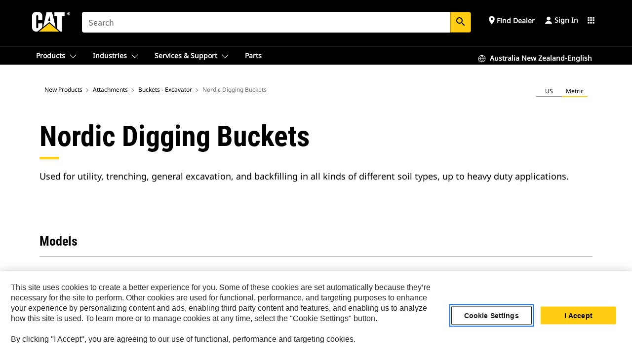

--- FILE ---
content_type: text/css
request_url: https://www.cat.com/etc.clientlibs/deg/components/structure/languageSelector/v3/languageSelector/clientlibs/site.min.f159f0295cbb000d85a6964185cd4262.css
body_size: 1356
content:
.auth .modal.small.lang__modal.show .lang__content{transform:translateX(0)}
.auth .modal.small.lang__modal .lang__content{height:100%;top:0;width:465px;max-width:100%;margin:0 auto;margin-right:0;transform:translateX(465px);transition:transform .3s ease-out}
.auth .modal.small.lang__modal .lang__content .modal-content{height:100%;max-height:100%;border-radius:0;padding:0}
.auth .lang__modal .lang__content .modal-content .lang__header{display:flex;gap:16px;align-items:center;justify-content:space-between;padding:8px 16px;border-bottom:1px solid #f2f2f2}
.auth .lang__modal .lang__content .modal-content .lang__header .modal-title{font-size:20px;text-transform:inherit;color:#000;font-family:"Roboto Condensed",sans-serif;font-style:normal;font-weight:700;line-height:48px;padding:0}
.auth .lang__modal .lang__content .modal-content .lang__header .lang__closebtn{top:0;right:0;margin:0;padding:0;cursor:pointer;position:relative}
.auth .lang__modal .lang__content .modal-content .lang__header .lang__closebtn:hover{background-color:#f2f2f2}
.auth .lang__modal .lang__content .modal-content .lang__header .lang__closebtn:active{background-color:#ccc}
.auth .lang__modal .lang__content .modal-content .lang__header .lang__closebtn .lang__closeIcon{width:24px;height:24px}
.auth .lang__modal .lang__content .modal-content .lang__body{margin-top:0;padding:16px}
.auth .lang__modal .lang__content .modal-content .lang__body .control-select.country-selection{display:flex;flex-direction:column;border:1px solid #777;border-radius:4px;padding:6px 0;height:56px;width:100%}
.auth .lang__modal .lang__content .modal-content .lang__body .control-select.country-selection.control-select select{font-size:16px;font-style:normal;font-weight:400;line-height:24px;border:0;height:32px;padding:4px 16px 6px !important;cursor:pointer;appearance:none;-webkit-appearance:none;-moz-appearance:none}
.auth .lang__modal .lang__content .modal-content .lang__body .control-select.country-selection::after{content:"";border-width:0 2px 2px 0;border-style:solid;position:absolute;right:18px;top:31px;width:0;height:0;display:inline-block;padding:3px;pointer-events:none;-moz-transform:rotate(45deg);-o-transform:rotate(45deg);-ms-transform:rotate(45deg);-webkit-transform:rotate(45deg);transform:rotate(45deg);margin:0 0 3px 10px;-webkit-transition:all .25s ease;-moz-transition:all .25s ease;-ms-transition:all .25s ease;-o-transition:all .25s ease;transition:all .25s ease}
.auth .lang__modal .lang__content .modal-content .lang__body .control-select.country-selection.control-select select option{padding:0}
.auth *,.auth *::before,.auth *::after{box-sizing:border-box}
.auth .lang__modal .lang__content .modal-content .lang__body .control-select.country-selection.control-select .region{left:auto;font-size:12px;font-style:normal;font-weight:600;line-height:16px;position:unset;padding:0 16px}
.auth .lang__modal .lang__content .modal-content .lang__body .control-select ul li{border:0;padding-bottom:16px;margin-top:0}
.auth .lang__modal .lang__content .modal-content .lang__body .control-select ul{display:grid;grid-template-columns:1fr 1fr;padding-top:24px;padding-left:8px}
.auth .lang__modal-deg .lang__content .modal-content .lang__body .control-select ul{padding:0}
.auth .lang__modal .lang__content .modal-content .lang__body .control-select ul li{font-size:16px;font-style:normal;font-weight:400;line-height:24px;padding:4px 8px;margin-bottom:16px;margin-right:16px;cursor:pointer}
.auth .lang__modal-deg .lang__content .modal-content .lang__body .control-select ul li a{display:block;color:inherit;width:100%;padding:0;margin:0;font-family:inherit;font-size:inherit;font-weight:inherit;line-height:inherit;text-decoration:none}
.auth .lang__modal-deg .lang__content .modal-content .lang__body .control-select ul li a:hover,.auth .lang__modal-deg .lang__content .modal-content .lang__body .control-select ul li a:focus{color:inherit;outline:0;text-decoration:none}
.auth .lang__modal-deg .lang__content .modal-content .lang__body .control-select ul li a span{display:block;position:relative;font-size:16px;font-style:normal;font-weight:400;line-height:24px}
.auth .lang__modal-deg .lang__content .modal-content .lang__body .control-select ul li a span svg{display:block;float:right;margin-top:4px;flex-shrink:0}
.auth .lang__modal .lang__content .modal-content .lang__body .control-select ul li span svg{display:block;float:right;margin-top:4px}
.auth .lang__modal .lang__content .modal-content .lang__body .lang_error{align-items:center}
.auth .lang__modal .lang__content .modal-content .lang__body .lang_error .lang_error__message{color:#c52320;padding:4px}
.auth .lang__modal .lang__content .modal-content .lang__body .lang-item__block{padding:8px 16px;margin-bottom:16px;align-items:stretch;display:flex}
.auth .lang__modal .lang__content .modal-content .lang__body .lang-item__block .lang-item__image{display:inline-block;vertical-align:top}
.auth .lang__modal .lang__content .modal-content .lang__body .lang-item__block .lang-item__image.lang-icon__null{padding-left:32px}
.auth .lang__modal .lang__content .modal-content .lang__body .lang-item__block .lang-item__icon{width:24px;height:24px;margin-right:8px}
.auth .lang__modal .lang__content .modal-content .lang__body .lang-item__block .lang-item__content{display:inline-flex;flex-direction:column}
.auth .lang__modal .lang__content .modal-content .lang__body .lang-item__block .lang-item__block:not(:has(img)){justify-content:center}
.auth .lang__modal .lang__content .modal-content .lang__body .lang-item__block .lang-item__heading{color:#000;font-family:"Noto Sans";font-size:16px;font-style:normal;font-weight:700;line-height:24px;display:inline-block;text-transform:capitalize;margin-bottom:0}
.auth .lang__modal .lang__content .modal-content .lang__body .lang-item__block .lang-item__description{margin-top:4px;color:#000;font-family:"Noto Sans";font-size:14px;font-style:normal;font-weight:400;line-height:20px;padding:0;margin-bottom:0;text-transform:initial}
.auth .lang__modal .lang__content .modal-content .lang__body .lang-item__block .lang-item__link{padding:0;margin-top:4px;margin-bottom:0;color:#0067bb;font-family:"Noto Sans";font-size:14px;font-style:normal;font-weight:400;line-height:20px;text-transform:lowercase}
.auth .lang__modal .lang__content .modal-content .lang__body .lang-item__block:last-of-type{margin-bottom:0}
.auth .lang__modal .lang__content .modal-content .lang__body .lang-item__block:hover{background-color:#f2f2f2}
.auth .lang__modal .lang__content .modal-content .lang__body .lang-item__block:focus-visible{outline-offset:-1px;outline:1px solid #000;border-radius:4px}
.auth .lang__modal .lang__content .modal-content .lang__footer{margin:0;padding:16px;border-top:1px solid #ccc}
.auth .lang__modal .lang__content .modal-content .lang__footer .modal-footer__full-width-container{display:flex;gap:16px}
.auth .lang__modal .lang__content .modal-content .lang__footer .button{margin:0;padding:8px 16px;height:40px;font-family:"Noto Sans";font-size:14px;font-style:normal;font-weight:600;line-height:20px;color:#000;cursor:pointer;text-transform:capitalize}
.auth .lang__modal .lang__content .modal-content .lang__footer .button.button-tertiary{background:#fff;border:0}
.auth .lang__modal .lang__content .modal-content .lang__footer .button.button-tertiary:active{color:#00447a}
@media screen and (max-width:1023px){.auth .modal.lang__modal.show .lang__content{transform:translate(0,0) !important}
.auth .modal.lang__modal .lang__content{transform:translate(0,-100%) !important;transition:transform .3s ease;margin:0 !important;width:100% !important;max-height:100%}
.auth .modal.lang__modal .lang__content .modal-content{width:100% !important;max-width:100% !important;max-height:100% !important}
.auth .modal.lang__modal .lang__content .modal-content .lang__body .lang-item__block{margin-bottom:32px}
.auth .modal.lang__modal .lang__content .modal-content .lang__header{padding:8px 16px}
.auth .modal.lang__modal .lang__content .lang__body{margin-bottom:0}
.auth .modal.lang__modal .lang__content .lang__body .lang-item__block{margin-bottom:32px}
.auth .modal.lang__modal .lang__content .modal-content .lang__body .control-select ul li{border-bottom:0;display:inline}
}

--- FILE ---
content_type: application/javascript
request_url: https://www.cat.com/etc.clientlibs/deg/components/content/product/editable/common/pim/productCards/v7/productCards/clientlibs/site.min.831accee9ae05d456dacf10965a2e2d3.js
body_size: 125645
content:
/*
 http://mths.be/placeholder v2.0.6 by @mathias  jQuery UI - v1.11.2 - 2014-10-16
 http://jqueryui.com
 Includes: core.js, widget.js, mouse.js, position.js, accordion.js, autocomplete.js, button.js, datepicker.js, dialog.js, draggable.js, droppable.js, effect.js, effect-blind.js, effect-bounce.js, effect-clip.js, effect-drop.js, effect-explode.js, effect-fade.js, effect-fold.js, effect-highlight.js, effect-puff.js, effect-pulsate.js, effect-scale.js, effect-shake.js, effect-size.js, effect-slide.js, effect-transfer.js, menu.js, progressbar.js, resizable.js, selectable.js, selectmenu.js, slider.js, sortable.js, spinner.js, tabs.js, tooltip.js
 Copyright 2014 jQuery Foundation and other contributors; Licensed MIT  Amplify 1.1.2

 Copyright 2011 - 2013 appendTo LLC. (http://appendto.com/team)
 Dual licensed under the MIT or GPL licenses.
 http://appendto.com/open-source-licenses

 http://amplifyjs.com
 Flextable

 Based on: FooTable - Awesome Responsive Tables
 http://themergency.com/footable

 Requires jQuery - http://jquery.com/

 Copyright 2012 Steven Usher & Brad Vincent
 Released under the MIT license
 You are free to use FooTable in commercial projects as long as this copyright header is left intact.

 Date: 18 Nov 2012
*/
var $jscomp=$jscomp||{};$jscomp.scope={};$jscomp.createTemplateTagFirstArg=function(c){return c.raw=c};$jscomp.createTemplateTagFirstArgWithRaw=function(c,m){c.raw=m;return c};$jscomp.ASSUME_ES5=!1;$jscomp.ASSUME_NO_NATIVE_MAP=!1;$jscomp.ASSUME_NO_NATIVE_SET=!1;$jscomp.SIMPLE_FROUND_POLYFILL=!1;$jscomp.ISOLATE_POLYFILLS=!1;$jscomp.FORCE_POLYFILL_PROMISE=!1;$jscomp.FORCE_POLYFILL_PROMISE_WHEN_NO_UNHANDLED_REJECTION=!1;
$jscomp.defineProperty=$jscomp.ASSUME_ES5||"function"==typeof Object.defineProperties?Object.defineProperty:function(c,m,n){if(c==Array.prototype||c==Object.prototype)return c;c[m]=n.value;return c};$jscomp.getGlobal=function(c){c=["object"==typeof globalThis&&globalThis,c,"object"==typeof window&&window,"object"==typeof self&&self,"object"==typeof global&&global];for(var m=0;m<c.length;++m){var n=c[m];if(n&&n.Math==Math)return n}throw Error("Cannot find global object");};$jscomp.global=$jscomp.getGlobal(this);
$jscomp.IS_SYMBOL_NATIVE="function"===typeof Symbol&&"symbol"===typeof Symbol("x");$jscomp.TRUST_ES6_POLYFILLS=!$jscomp.ISOLATE_POLYFILLS||$jscomp.IS_SYMBOL_NATIVE;$jscomp.polyfills={};$jscomp.propertyToPolyfillSymbol={};$jscomp.POLYFILL_PREFIX="$jscp$";var $jscomp$lookupPolyfilledValue=function(c,m){var n=$jscomp.propertyToPolyfillSymbol[m];if(null==n)return c[m];n=c[n];return void 0!==n?n:c[m]};
$jscomp.polyfill=function(c,m,n,A){m&&($jscomp.ISOLATE_POLYFILLS?$jscomp.polyfillIsolated(c,m,n,A):$jscomp.polyfillUnisolated(c,m,n,A))};$jscomp.polyfillUnisolated=function(c,m,n,A){n=$jscomp.global;c=c.split(".");for(A=0;A<c.length-1;A++){var F=c[A];if(!(F in n))return;n=n[F]}c=c[c.length-1];A=n[c];m=m(A);m!=A&&null!=m&&$jscomp.defineProperty(n,c,{configurable:!0,writable:!0,value:m})};
$jscomp.polyfillIsolated=function(c,m,n,A){var F=c.split(".");c=1===F.length;A=F[0];A=!c&&A in $jscomp.polyfills?$jscomp.polyfills:$jscomp.global;for(var t=0;t<F.length-1;t++){var r=F[t];if(!(r in A))return;A=A[r]}F=F[F.length-1];n=$jscomp.IS_SYMBOL_NATIVE&&"es6"===n?A[F]:null;m=m(n);null!=m&&(c?$jscomp.defineProperty($jscomp.polyfills,F,{configurable:!0,writable:!0,value:m}):m!==n&&(void 0===$jscomp.propertyToPolyfillSymbol[F]&&($jscomp.propertyToPolyfillSymbol[F]=$jscomp.IS_SYMBOL_NATIVE?$jscomp.global.Symbol(F):
$jscomp.POLYFILL_PREFIX+F),F=$jscomp.propertyToPolyfillSymbol[F],$jscomp.defineProperty(A,F,{configurable:!0,writable:!0,value:m})))};$jscomp.underscoreProtoCanBeSet=function(){var c={a:!0},m={};try{return m.__proto__=c,m.a}catch(n){}return!1};$jscomp.setPrototypeOf=$jscomp.TRUST_ES6_POLYFILLS&&"function"==typeof Object.setPrototypeOf?Object.setPrototypeOf:$jscomp.underscoreProtoCanBeSet()?function(c,m){c.__proto__=m;if(c.__proto__!==m)throw new TypeError(c+" is not extensible");return c}:null;
$jscomp.arrayIteratorImpl=function(c){var m=0;return function(){return m<c.length?{done:!1,value:c[m++]}:{done:!0}}};$jscomp.arrayIterator=function(c){return{next:$jscomp.arrayIteratorImpl(c)}};$jscomp.makeIterator=function(c){var m="undefined"!=typeof Symbol&&Symbol.iterator&&c[Symbol.iterator];return m?m.call(c):$jscomp.arrayIterator(c)};$jscomp.generator={};
$jscomp.generator.ensureIteratorResultIsObject_=function(c){if(!(c instanceof Object))throw new TypeError("Iterator result "+c+" is not an object");};$jscomp.generator.Context=function(){this.isRunning_=!1;this.yieldAllIterator_=null;this.yieldResult=void 0;this.nextAddress=1;this.finallyAddress_=this.catchAddress_=0;this.finallyContexts_=this.abruptCompletion_=null};
$jscomp.generator.Context.prototype.start_=function(){if(this.isRunning_)throw new TypeError("Generator is already running");this.isRunning_=!0};$jscomp.generator.Context.prototype.stop_=function(){this.isRunning_=!1};$jscomp.generator.Context.prototype.jumpToErrorHandler_=function(){this.nextAddress=this.catchAddress_||this.finallyAddress_};$jscomp.generator.Context.prototype.next_=function(c){this.yieldResult=c};
$jscomp.generator.Context.prototype.throw_=function(c){this.abruptCompletion_={exception:c,isException:!0};this.jumpToErrorHandler_()};$jscomp.generator.Context.prototype.return=function(c){this.abruptCompletion_={return:c};this.nextAddress=this.finallyAddress_};$jscomp.generator.Context.prototype.jumpThroughFinallyBlocks=function(c){this.abruptCompletion_={jumpTo:c};this.nextAddress=this.finallyAddress_};$jscomp.generator.Context.prototype.yield=function(c,m){this.nextAddress=m;return{value:c}};
$jscomp.generator.Context.prototype.yieldAll=function(c,m){c=$jscomp.makeIterator(c);var n=c.next();$jscomp.generator.ensureIteratorResultIsObject_(n);if(n.done)this.yieldResult=n.value,this.nextAddress=m;else return this.yieldAllIterator_=c,this.yield(n.value,m)};$jscomp.generator.Context.prototype.jumpTo=function(c){this.nextAddress=c};$jscomp.generator.Context.prototype.jumpToEnd=function(){this.nextAddress=0};
$jscomp.generator.Context.prototype.setCatchFinallyBlocks=function(c,m){this.catchAddress_=c;void 0!=m&&(this.finallyAddress_=m)};$jscomp.generator.Context.prototype.setFinallyBlock=function(c){this.catchAddress_=0;this.finallyAddress_=c||0};$jscomp.generator.Context.prototype.leaveTryBlock=function(c,m){this.nextAddress=c;this.catchAddress_=m||0};
$jscomp.generator.Context.prototype.enterCatchBlock=function(c){this.catchAddress_=c||0;c=this.abruptCompletion_.exception;this.abruptCompletion_=null;return c};$jscomp.generator.Context.prototype.enterFinallyBlock=function(c,m,n){n?this.finallyContexts_[n]=this.abruptCompletion_:this.finallyContexts_=[this.abruptCompletion_];this.catchAddress_=c||0;this.finallyAddress_=m||0};
$jscomp.generator.Context.prototype.leaveFinallyBlock=function(c,m){m=this.finallyContexts_.splice(m||0)[0];if(m=this.abruptCompletion_=this.abruptCompletion_||m){if(m.isException)return this.jumpToErrorHandler_();void 0!=m.jumpTo&&this.finallyAddress_<m.jumpTo?(this.nextAddress=m.jumpTo,this.abruptCompletion_=null):this.nextAddress=this.finallyAddress_}else this.nextAddress=c};$jscomp.generator.Context.prototype.forIn=function(c){return new $jscomp.generator.Context.PropertyIterator(c)};
$jscomp.generator.Context.PropertyIterator=function(c){this.object_=c;this.properties_=[];for(var m in c)this.properties_.push(m);this.properties_.reverse()};$jscomp.generator.Context.PropertyIterator.prototype.getNext=function(){for(;0<this.properties_.length;){var c=this.properties_.pop();if(c in this.object_)return c}return null};$jscomp.generator.Engine_=function(c){this.context_=new $jscomp.generator.Context;this.program_=c};
$jscomp.generator.Engine_.prototype.next_=function(c){this.context_.start_();if(this.context_.yieldAllIterator_)return this.yieldAllStep_(this.context_.yieldAllIterator_.next,c,this.context_.next_);this.context_.next_(c);return this.nextStep_()};
$jscomp.generator.Engine_.prototype.return_=function(c){this.context_.start_();var m=this.context_.yieldAllIterator_;if(m)return this.yieldAllStep_("return"in m?m["return"]:function(n){return{value:n,done:!0}},c,this.context_.return);this.context_.return(c);return this.nextStep_()};
$jscomp.generator.Engine_.prototype.throw_=function(c){this.context_.start_();if(this.context_.yieldAllIterator_)return this.yieldAllStep_(this.context_.yieldAllIterator_["throw"],c,this.context_.next_);this.context_.throw_(c);return this.nextStep_()};
$jscomp.generator.Engine_.prototype.yieldAllStep_=function(c,m,n){try{var A=c.call(this.context_.yieldAllIterator_,m);$jscomp.generator.ensureIteratorResultIsObject_(A);if(!A.done)return this.context_.stop_(),A;var F=A.value}catch(t){return this.context_.yieldAllIterator_=null,this.context_.throw_(t),this.nextStep_()}this.context_.yieldAllIterator_=null;n.call(this.context_,F);return this.nextStep_()};
$jscomp.generator.Engine_.prototype.nextStep_=function(){for(;this.context_.nextAddress;)try{var c=this.program_(this.context_);if(c)return this.context_.stop_(),{value:c.value,done:!1}}catch(m){this.context_.yieldResult=void 0,this.context_.throw_(m)}this.context_.stop_();if(this.context_.abruptCompletion_){c=this.context_.abruptCompletion_;this.context_.abruptCompletion_=null;if(c.isException)throw c.exception;return{value:c.return,done:!0}}return{value:void 0,done:!0}};
$jscomp.generator.Generator_=function(c){this.next=function(m){return c.next_(m)};this.throw=function(m){return c.throw_(m)};this.return=function(m){return c.return_(m)};this[Symbol.iterator]=function(){return this}};$jscomp.generator.createGenerator=function(c,m){m=new $jscomp.generator.Generator_(new $jscomp.generator.Engine_(m));$jscomp.setPrototypeOf&&c.prototype&&$jscomp.setPrototypeOf(m,c.prototype);return m};
$jscomp.asyncExecutePromiseGenerator=function(c){function m(A){return c.next(A)}function n(A){return c.throw(A)}return new Promise(function(A,F){function t(r){r.done?A(r.value):Promise.resolve(r.value).then(m,n).then(t,F)}t(c.next())})};$jscomp.asyncExecutePromiseGeneratorFunction=function(c){return $jscomp.asyncExecutePromiseGenerator(c())};$jscomp.asyncExecutePromiseGeneratorProgram=function(c){return $jscomp.asyncExecutePromiseGenerator(new $jscomp.generator.Generator_(new $jscomp.generator.Engine_(c)))};
(function(){var c=this,m=c._,n={},A=Array.prototype,F=Object.prototype,t=A.push,r=A.slice,z=A.concat,G=F.toString,D=F.hasOwnProperty,L=A.forEach,Q=A.map,U=A.reduce,S=A.reduceRight,R=A.filter,T=A.every,a=A.some,b=A.indexOf,d=A.lastIndexOf;F=Array.isArray;var e=Object.keys,g=Function.prototype.bind,f=function(l){return l instanceof f?l:this instanceof f?void(this._wrapped=l):new f(l)};"undefined"!=typeof exports?("undefined"!=typeof module&&module.exports&&(exports=module.exports=f),exports._=f):c._=
f;f.VERSION="1.6.0";var k=f.each=f.forEach=function(l,v,E){if(null==l)return l;if(L&&l.forEach===L)l.forEach(v,E);else if(l.length===+l.length)for(var K=0,O=l.length;O>K;K++){if(v.call(E,l[K],K,l)===n)return}else{var P=f.keys(l);K=0;for(O=P.length;O>K;K++)if(v.call(E,l[P[K]],P[K],l)===n)return}return l};f.map=f.collect=function(l,v,E){var K=[];return null==l?K:Q&&l.map===Q?l.map(v,E):(k(l,function(O,P,V){K.push(v.call(E,O,P,V))}),K)};f.reduce=f.foldl=f.inject=function(l,v,E,K){var O=2<arguments.length;
if(null==l&&(l=[]),U&&l.reduce===U)return K&&(v=f.bind(v,K)),O?l.reduce(v,E):l.reduce(v);if(k(l,function(P,V,W){O?E=v.call(K,E,P,V,W):(E=P,O=!0)}),!O)throw new TypeError("Reduce of empty array with no initial value");return E};f.reduceRight=f.foldr=function(l,v,E,K){var O=2<arguments.length;if(null==l&&(l=[]),S&&l.reduceRight===S)return K&&(v=f.bind(v,K)),O?l.reduceRight(v,E):l.reduceRight(v);var P=l.length;if(P!==+P){var V=f.keys(l);P=V.length}if(k(l,function(W,Z,aa){Z=V?V[--P]:--P;O?E=v.call(K,
E,l[Z],Z,aa):(E=l[Z],O=!0)}),!O)throw new TypeError("Reduce of empty array with no initial value");return E};f.find=f.detect=function(l,v,E){var K;return u(l,function(O,P,V){return v.call(E,O,P,V)?(K=O,!0):void 0}),K};f.filter=f.select=function(l,v,E){var K=[];return null==l?K:R&&l.filter===R?l.filter(v,E):(k(l,function(O,P,V){v.call(E,O,P,V)&&K.push(O)}),K)};f.reject=function(l,v,E){return f.filter(l,function(K,O,P){return!v.call(E,K,O,P)},E)};f.every=f.all=function(l,v,E){v||(v=f.identity);var K=
!0;return null==l?K:T&&l.every===T?l.every(v,E):(k(l,function(O,P,V){return(K=K&&v.call(E,O,P,V))?void 0:n}),!!K)};var u=f.some=f.any=function(l,v,E){v||(v=f.identity);var K=!1;return null==l?K:a&&l.some===a?l.some(v,E):(k(l,function(O,P,V){return K||(K=v.call(E,O,P,V))?n:void 0}),!!K)};f.contains=f.include=function(l,v){return null==l?!1:b&&l.indexOf===b?-1!=l.indexOf(v):u(l,function(E){return E===v})};f.invoke=function(l,v){var E=r.call(arguments,2),K=f.isFunction(v);return f.map(l,function(O){return(K?
v:O[v]).apply(O,E)})};f.pluck=function(l,v){return f.map(l,f.property(v))};f.where=function(l,v){return f.filter(l,f.matches(v))};f.findWhere=function(l,v){return f.find(l,f.matches(v))};f.max=function(l,v,E){if(!v&&f.isArray(l)&&l[0]===+l[0]&&65535>l.length)return Math.max.apply(Math,l);var K=-1/0,O=-1/0;return k(l,function(P,V,W){V=v?v.call(E,P,V,W):P;V>O&&(K=P,O=V)}),K};f.min=function(l,v,E){if(!v&&f.isArray(l)&&l[0]===+l[0]&&65535>l.length)return Math.min.apply(Math,l);var K=1/0,O=1/0;return k(l,
function(P,V,W){V=v?v.call(E,P,V,W):P;O>V&&(K=P,O=V)}),K};f.shuffle=function(l){var v,E=0,K=[];return k(l,function(O){v=f.random(E++);K[E-1]=K[v];K[v]=O}),K};f.sample=function(l,v,E){return null==v||E?(l.length!==+l.length&&(l=f.values(l)),l[f.random(l.length-1)]):f.shuffle(l).slice(0,Math.max(0,v))};var w=function(l){return null==l?f.identity:f.isFunction(l)?l:f.property(l)};f.sortBy=function(l,v,E){return v=w(v),f.pluck(f.map(l,function(K,O,P){return{value:K,index:O,criteria:v.call(E,K,O,P)}}).sort(function(K,
O){var P=K.criteria,V=O.criteria;if(P!==V){if(P>V||void 0===P)return 1;if(V>P||void 0===V)return-1}return K.index-O.index}),"value")};var J=function(l){return function(v,E,K){var O={};return E=w(E),k(v,function(P,V){V=E.call(K,P,V,v);l(O,V,P)}),O}};f.groupBy=J(function(l,v,E){f.has(l,v)?l[v].push(E):l[v]=[E]});f.indexBy=J(function(l,v,E){l[v]=E});f.countBy=J(function(l,v){f.has(l,v)?l[v]++:l[v]=1});f.sortedIndex=function(l,v,E,K){E=w(E);v=E.call(K,v);for(var O=0,P=l.length;P>O;){var V=O+P>>>1;E.call(K,
l[V])<v?O=V+1:P=V}return O};f.toArray=function(l){return l?f.isArray(l)?r.call(l):l.length===+l.length?f.map(l,f.identity):f.values(l):[]};f.size=function(l){return null==l?0:l.length===+l.length?l.length:f.keys(l).length};f.first=f.head=f.take=function(l,v,E){return null==l?void 0:null==v||E?l[0]:0>v?[]:r.call(l,0,v)};f.initial=function(l,v,E){return r.call(l,0,l.length-(null==v||E?1:v))};f.last=function(l,v,E){return null==l?void 0:null==v||E?l[l.length-1]:r.call(l,Math.max(l.length-v,0))};f.rest=
f.tail=f.drop=function(l,v,E){return r.call(l,null==v||E?1:v)};f.compact=function(l){return f.filter(l,f.identity)};var N=function(l,v,E){return v&&f.every(l,f.isArray)?z.apply(E,l):(k(l,function(K){f.isArray(K)||f.isArguments(K)?v?t.apply(E,K):N(K,v,E):E.push(K)}),E)};f.flatten=function(l,v){return N(l,v,[])};f.without=function(l){return f.difference(l,r.call(arguments,1))};f.partition=function(l,v){var E=[],K=[];return k(l,function(O){(v(O)?E:K).push(O)}),[E,K]};f.uniq=f.unique=function(l,v,E,K){f.isFunction(v)&&
(K=E,E=v,v=!1);E=E?f.map(l,E,K):l;var O=[],P=[];return k(E,function(V,W){(v?W&&P[P.length-1]===V:f.contains(P,V))||(P.push(V),O.push(l[W]))}),O};f.union=function(){return f.uniq(f.flatten(arguments,!0))};f.intersection=function(l){var v=r.call(arguments,1);return f.filter(f.uniq(l),function(E){return f.every(v,function(K){return f.contains(K,E)})})};f.difference=function(l){var v=z.apply(A,r.call(arguments,1));return f.filter(l,function(E){return!f.contains(v,E)})};f.zip=function(){for(var l=f.max(f.pluck(arguments,
"length").concat(0)),v=Array(l),E=0;l>E;E++)v[E]=f.pluck(arguments,""+E);return v};f.object=function(l,v){if(null==l)return{};for(var E={},K=0,O=l.length;O>K;K++)v?E[l[K]]=v[K]:E[l[K][0]]=l[K][1];return E};f.indexOf=function(l,v,E){if(null==l)return-1;var K=0,O=l.length;if(E){if("number"!=typeof E)return K=f.sortedIndex(l,v),l[K]===v?K:-1;K=0>E?Math.max(0,O+E):E}if(b&&l.indexOf===b)return l.indexOf(v,E);for(;O>K;K++)if(l[K]===v)return K;return-1};f.lastIndexOf=function(l,v,E){if(null==l)return-1;
var K=null!=E;if(d&&l.lastIndexOf===d)return K?l.lastIndexOf(v,E):l.lastIndexOf(v);for(E=K?E:l.length;E--;)if(l[E]===v)return E;return-1};f.range=function(l,v,E){1>=arguments.length&&(v=l||0,l=0);E=arguments[2]||1;for(var K=Math.max(Math.ceil((v-l)/E),0),O=0,P=Array(K);K>O;)P[O++]=l,l+=E;return P};var B=function(){};f.bind=function(l,v){var E,K;if(g&&l.bind===g)return g.apply(l,r.call(arguments,1));if(!f.isFunction(l))throw new TypeError;return E=r.call(arguments,2),K=function(){if(!(this instanceof
K))return l.apply(v,E.concat(r.call(arguments)));B.prototype=l.prototype;var O=new B;B.prototype=null;var P=l.apply(O,E.concat(r.call(arguments)));return Object(P)===P?P:O}};f.partial=function(l){var v=r.call(arguments,1);return function(){for(var E=0,K=v.slice(),O=0,P=K.length;P>O;O++)K[O]===f&&(K[O]=arguments[E++]);for(;E<arguments.length;)K.push(arguments[E++]);return l.apply(this,K)}};f.bindAll=function(l){var v=r.call(arguments,1);if(0===v.length)throw Error("bindAll must be passed function names");
return k(v,function(E){l[E]=f.bind(l[E],l)}),l};f.memoize=function(l,v){var E={};return v||(v=f.identity),function(){var K=v.apply(this,arguments);return f.has(E,K)?E[K]:E[K]=l.apply(this,arguments)}};f.delay=function(l,v){var E=r.call(arguments,2);return setTimeout(function(){return l.apply(null,E)},v)};f.defer=function(l){return f.delay.apply(f,[l,1].concat(r.call(arguments,1)))};f.throttle=function(l,v,E){var K,O,P,V=null,W=0;E||(E={});var Z=function(){W=!1===E.leading?0:f.now();V=null;P=l.apply(K,
O);K=O=null};return function(){var aa=f.now();W||!1!==E.leading||(W=aa);var ca=v-(aa-W);return K=this,O=arguments,0>=ca?(clearTimeout(V),V=null,W=aa,P=l.apply(K,O),K=O=null):V||!1===E.trailing||(V=setTimeout(Z,ca)),P}};f.debounce=function(l,v,E){var K,O,P,V,W,Z=function(){var aa=f.now()-V;v>aa?K=setTimeout(Z,v-aa):(K=null,E||(W=l.apply(P,O),P=O=null))};return function(){P=this;O=arguments;V=f.now();var aa=E&&!K;return K||(K=setTimeout(Z,v)),aa&&(W=l.apply(P,O),P=O=null),W}};f.once=function(l){var v,
E=!1;return function(){return E?v:(E=!0,v=l.apply(this,arguments),l=null,v)}};f.wrap=function(l,v){return f.partial(v,l)};f.compose=function(){var l=arguments;return function(){for(var v=arguments,E=l.length-1;0<=E;E--)v=[l[E].apply(this,v)];return v[0]}};f.after=function(l,v){return function(){return 1>--l?v.apply(this,arguments):void 0}};f.keys=function(l){if(!f.isObject(l))return[];if(e)return e(l);var v=[],E;for(E in l)f.has(l,E)&&v.push(E);return v};f.values=function(l){for(var v=f.keys(l),E=
v.length,K=Array(E),O=0;E>O;O++)K[O]=l[v[O]];return K};f.pairs=function(l){for(var v=f.keys(l),E=v.length,K=Array(E),O=0;E>O;O++)K[O]=[v[O],l[v[O]]];return K};f.invert=function(l){for(var v={},E=f.keys(l),K=0,O=E.length;O>K;K++)v[l[E[K]]]=E[K];return v};f.functions=f.methods=function(l){var v=[],E;for(E in l)f.isFunction(l[E])&&v.push(E);return v.sort()};f.extend=function(l){return k(r.call(arguments,1),function(v){if(v)for(var E in v)l[E]=v[E]}),l};f.pick=function(l){var v={},E=z.apply(A,r.call(arguments,
1));return k(E,function(K){K in l&&(v[K]=l[K])}),v};f.omit=function(l){var v={},E=z.apply(A,r.call(arguments,1)),K;for(K in l)f.contains(E,K)||(v[K]=l[K]);return v};f.defaults=function(l){return k(r.call(arguments,1),function(v){if(v)for(var E in v)void 0===l[E]&&(l[E]=v[E])}),l};f.clone=function(l){return f.isObject(l)?f.isArray(l)?l.slice():f.extend({},l):l};f.tap=function(l,v){return v(l),l};var H=function(l,v,E,K){if(l===v)return 0!==l||1/l==1/v;if(null==l||null==v)return l===v;l instanceof f&&
(l=l._wrapped);v instanceof f&&(v=v._wrapped);var O=G.call(l);if(O!=G.call(v))return!1;switch(O){case "[object String]":return l==String(v);case "[object Number]":return l!=+l?v!=+v:0==l?1/l==1/v:l==+v;case "[object Date]":case "[object Boolean]":return+l==+v;case "[object RegExp]":return l.source==v.source&&l.global==v.global&&l.multiline==v.multiline&&l.ignoreCase==v.ignoreCase}if("object"!=typeof l||"object"!=typeof v)return!1;for(var P=E.length;P--;)if(E[P]==l)return K[P]==v;P=l.constructor;var V=
v.constructor;if(P!==V&&!(f.isFunction(P)&&P instanceof P&&f.isFunction(V)&&V instanceof V)&&"constructor"in l&&"constructor"in v)return!1;E.push(l);K.push(v);P=0;V=!0;if("[object Array]"==O){if(P=l.length,V=P==v.length)for(;P--&&(V=H(l[P],v[P],E,K)););}else{for(var W in l)if(f.has(l,W)&&(P++,!(V=f.has(v,W)&&H(l[W],v[W],E,K))))break;if(V){for(W in v)if(f.has(v,W)&&!P--)break;V=!P}}return E.pop(),K.pop(),V};f.isEqual=function(l,v){return H(l,v,[],[])};f.isEmpty=function(l){if(null==l)return!0;if(f.isArray(l)||
f.isString(l))return 0===l.length;for(var v in l)if(f.has(l,v))return!1;return!0};f.isElement=function(l){return!(!l||1!==l.nodeType)};f.isArray=F||function(l){return"[object Array]"==G.call(l)};f.isObject=function(l){return l===Object(l)};k("Arguments Function String Number Date RegExp".split(" "),function(l){f["is"+l]=function(v){return G.call(v)=="[object "+l+"]"}});f.isArguments(arguments)||(f.isArguments=function(l){return!(!l||!f.has(l,"callee"))});"function"!=typeof/./&&(f.isFunction=function(l){return"function"==
typeof l});f.isFinite=function(l){return isFinite(l)&&!isNaN(parseFloat(l))};f.isNaN=function(l){return f.isNumber(l)&&l!=+l};f.isBoolean=function(l){return!0===l||!1===l||"[object Boolean]"==G.call(l)};f.isNull=function(l){return null===l};f.isUndefined=function(l){return void 0===l};f.has=function(l,v){return D.call(l,v)};f.noConflict=function(){return c._=m,this};f.identity=function(l){return l};f.constant=function(l){return function(){return l}};f.property=function(l){return function(v){return v[l]}};
f.matches=function(l){return function(v){if(v===l)return!0;for(var E in l)if(l[E]!==v[E])return!1;return!0}};f.times=function(l,v,E){for(var K=Array(Math.max(0,l)),O=0;l>O;O++)K[O]=v.call(E,O);return K};f.random=function(l,v){return null==v&&(v=l,l=0),l+Math.floor(Math.random()*(v-l+1))};f.now=Date.now||function(){return(new Date).getTime()};var C={escape:{"\x26":"\x26amp;","\x3c":"\x26lt;","\x3e":"\x26gt;",'"':"\x26quot;","'":"\x26#x27;"}};C.unescape=f.invert(C.escape);var y={escape:new RegExp("["+
f.keys(C.escape).join("")+"]","g"),unescape:new RegExp("("+f.keys(C.unescape).join("|")+")","g")};f.each(["escape","unescape"],function(l){f[l]=function(v){return null==v?"":(""+v).replace(y[l],function(E){return C[l][E]})}});f.result=function(l,v){if(null!=l)return v=l[v],f.isFunction(v)?v.call(l):v};f.mixin=function(l){k(f.functions(l),function(v){var E=f[v]=l[v];f.prototype[v]=function(){var K=[this._wrapped];return t.apply(K,arguments),M.call(this,E.apply(f,K))}})};var h=0;f.uniqueId=function(l){var v=
++h+"";return l?l+v:v};f.templateSettings={evaluate:/<%([\s\S]+?)%>/g,interpolate:/<%=([\s\S]+?)%>/g,escape:/<%-([\s\S]+?)%>/g};var q=/(.)^/,x={"'":"'","\\":"\\","\r":"r","\n":"n","\t":"t","\u2028":"u2028","\u2029":"u2029"},I=/\\|'|\r|\n|\t|\u2028|\u2029/g;f.template=function(l,v,E){E=f.defaults({},E,f.templateSettings);var K=new RegExp([(E.escape||q).source,(E.interpolate||q).source,(E.evaluate||q).source].join("|")+"|$","g"),O=0,P="__p+\x3d'";l.replace(K,function(W,Z,aa,ca,ba){return P+=l.slice(O,
ba).replace(I,function(Y){return"\\"+x[Y]}),Z&&(P+="'+\n((__t\x3d("+Z+"))\x3d\x3dnull?'':_.escape(__t))+\n'"),aa&&(P+="'+\n((__t\x3d("+aa+"))\x3d\x3dnull?'':__t)+\n'"),ca&&(P+="';\n"+ca+"\n__p+\x3d'"),O=ba+W.length,W});P+="';\n";E.variable||(P="with(obj||{}){\n"+P+"}\n");P="var __t,__p\x3d'',__j\x3dArray.prototype.join,print\x3dfunction(){__p+\x3d__j.call(arguments,'');};\n"+P+"return __p;\n";try{var V=new Function(E.variable||"obj","_",P)}catch(W){throw W.source=P,W;}if(v)return V(v,f);v=function(W){return V.call(this,
W,f)};return v.source="function("+(E.variable||"obj")+"){\n"+P+"}",v};f.chain=function(l){return f(l).chain()};var M=function(l){return this._chain?f(l).chain():l};f.mixin(f);k("pop push reverse shift sort splice unshift".split(" "),function(l){var v=A[l];f.prototype[l]=function(){var E=this._wrapped;return v.apply(E,arguments),"shift"!=l&&"splice"!=l||0!==E.length||delete E[0],M.call(this,E)}});k(["concat","join","slice"],function(l){var v=A[l];f.prototype[l]=function(){return M.call(this,v.apply(this._wrapped,
arguments))}});f.extend(f.prototype,{chain:function(){return this._chain=!0,this},value:function(){return this._wrapped}});"function"==typeof define&&define.amd&&define("underscore",[],function(){return f})}).call(this);
(function(c,m){if("function"===typeof define&&define.amd)define(["underscore","jquery","exports"],function(A,F,t){c.Backbone=m(c,t,A,F)});else if("undefined"!==typeof exports){var n=require("underscore");m(c,exports,n)}else c.Backbone=m(c,{},c._,c.jQuery||c.Zepto||c.ender||c.$)})(this,function(c,m,n,A){var F=c.Backbone,t=[].slice;m.VERSION="1.1.2";m.$=A;m.noConflict=function(){c.Backbone=F;return this};m.emulateHTTP=!1;m.emulateJSON=!1;var r=m.Events={on:function(h,q,x){if(!G(this,"on",h,[q,x])||
!q)return this;this._events||(this._events={});(this._events[h]||(this._events[h]=[])).push({callback:q,context:x,ctx:x||this});return this},once:function(h,q,x){if(!G(this,"once",h,[q,x])||!q)return this;var I=this,M=n.once(function(){I.off(h,M);q.apply(this,arguments)});M._callback=q;return this.on(h,M,x)},off:function(h,q,x){var I,M,l,v;if(!this._events||!G(this,"off",h,[q,x]))return this;if(!h&&!q&&!x)return this._events=void 0,this;var E=h?[h]:n.keys(this._events);var K=0;for(l=E.length;K<l;K++)if(h=
E[K],M=this._events[h]){this._events[h]=I=[];if(q||x){var O=0;for(v=M.length;O<v;O++){var P=M[O];(q&&q!==P.callback&&q!==P.callback._callback||x&&x!==P.context)&&I.push(P)}}I.length||delete this._events[h]}return this},trigger:function(h){if(!this._events)return this;var q=t.call(arguments,1);if(!G(this,"trigger",h,q))return this;var x=this._events[h],I=this._events.all;x&&D(x,q);I&&D(I,arguments);return this},stopListening:function(h,q,x){var I=this._listeningTo;if(!I)return this;var M=!q&&!x;x||
"object"!==typeof q||(x=this);h&&((I={})[h._listenId]=h);for(var l in I)h=I[l],h.off(q,x,this),(M||n.isEmpty(h._events))&&delete this._listeningTo[l];return this}},z=/\s+/,G=function(h,q,x,I){if(!x)return!0;if("object"===typeof x){for(var M in x)h[q].apply(h,[M,x[M]].concat(I));return!1}if(z.test(x)){x=x.split(z);M=0;for(var l=x.length;M<l;M++)h[q].apply(h,[x[M]].concat(I));return!1}return!0},D=function(h,q){var x,I=-1,M=h.length,l=q[0],v=q[1],E=q[2];switch(q.length){case 0:for(;++I<M;)(x=h[I]).callback.call(x.ctx);
break;case 1:for(;++I<M;)(x=h[I]).callback.call(x.ctx,l);break;case 2:for(;++I<M;)(x=h[I]).callback.call(x.ctx,l,v);break;case 3:for(;++I<M;)(x=h[I]).callback.call(x.ctx,l,v,E);break;default:for(;++I<M;)(x=h[I]).callback.apply(x.ctx,q)}};n.each({listenTo:"on",listenToOnce:"once"},function(h,q){r[q]=function(x,I,M){var l=this._listeningTo||(this._listeningTo={}),v=x._listenId||(x._listenId=n.uniqueId("l"));l[v]=x;M||"object"!==typeof I||(M=this);x[h](I,M,this);return this}});r.bind=r.on;r.unbind=r.off;
n.extend(m,r);var L=m.Model=function(h,q){var x=h||{};q||(q={});this.cid=n.uniqueId("c");this.attributes={};q.collection&&(this.collection=q.collection);q.parse&&(x=this.parse(x,q)||{});x=n.defaults({},x,n.result(this,"defaults"));this.set(x,q);this.changed={};this.initialize.apply(this,arguments)};n.extend(L.prototype,r,{changed:null,validationError:null,idAttribute:"id",initialize:function(){},toJSON:function(h){return n.clone(this.attributes)},sync:function(){return m.sync.apply(this,arguments)},
get:function(h){return this.attributes[h]},escape:function(h){return n.escape(this.get(h))},has:function(h){return null!=this.get(h)},set:function(h,q,x){var I;if(null==h)return this;if("object"===typeof h){var M=h;x=q}else(M={})[h]=q;x||(x={});if(!this._validate(M,x))return!1;var l=x.unset;var v=x.silent;h=[];var E=this._changing;this._changing=!0;E||(this._previousAttributes=n.clone(this.attributes),this.changed={});var K=this.attributes;var O=this._previousAttributes;this.idAttribute in M&&(this.id=
M[this.idAttribute]);for(I in M)q=M[I],n.isEqual(K[I],q)||h.push(I),n.isEqual(O[I],q)?delete this.changed[I]:this.changed[I]=q,l?delete K[I]:K[I]=q;if(!v)for(h.length&&(this._pending=x),q=0,I=h.length;q<I;q++)this.trigger("change:"+h[q],this,K[h[q]],x);if(E)return this;if(!v)for(;this._pending;)x=this._pending,this._pending=!1,this.trigger("change",this,x);this._changing=this._pending=!1;return this},unset:function(h,q){return this.set(h,void 0,n.extend({},q,{unset:!0}))},clear:function(h){var q=
{},x;for(x in this.attributes)q[x]=void 0;return this.set(q,n.extend({},h,{unset:!0}))},hasChanged:function(h){return null==h?!n.isEmpty(this.changed):n.has(this.changed,h)},changedAttributes:function(h){if(!h)return this.hasChanged()?n.clone(this.changed):!1;var q,x=!1,I=this._changing?this._previousAttributes:this.attributes,M;for(M in h)n.isEqual(I[M],q=h[M])||((x||(x={}))[M]=q);return x},previous:function(h){return null!=h&&this._previousAttributes?this._previousAttributes[h]:null},previousAttributes:function(){return n.clone(this._previousAttributes)},
fetch:function(h){h=h?n.clone(h):{};void 0===h.parse&&(h.parse=!0);var q=this,x=h.success;h.success=function(I){if(!q.set(q.parse(I,h),h))return!1;x&&x(q,I,h);q.trigger("sync",q,I,h)};y(this,h);return this.sync("read",this,h)},save:function(h,q,x){var I=this.attributes;if(null==h||"object"===typeof h){var M=h;x=q}else(M={})[h]=q;x=n.extend({validate:!0},x);if(M&&!x.wait){if(!this.set(M,x))return!1}else if(!this._validate(M,x))return!1;M&&x.wait&&(this.attributes=n.extend({},I,M));void 0===x.parse&&
(x.parse=!0);var l=this,v=x.success;x.success=function(E){l.attributes=I;var K=l.parse(E,x);x.wait&&(K=n.extend(M||{},K));if(n.isObject(K)&&!l.set(K,x))return!1;v&&v(l,E,x);l.trigger("sync",l,E,x)};y(this,x);h=this.isNew()?"create":x.patch?"patch":"update";"patch"===h&&(x.attrs=M);h=this.sync(h,this,x);M&&x.wait&&(this.attributes=I);return h},destroy:function(h){h=h?n.clone(h):{};var q=this,x=h.success,I=function(){q.trigger("destroy",q,q.collection,h)};h.success=function(l){(h.wait||q.isNew())&&
I();x&&x(q,l,h);q.isNew()||q.trigger("sync",q,l,h)};if(this.isNew())return h.success(),!1;y(this,h);var M=this.sync("delete",this,h);h.wait||I();return M},url:function(){var h=n.result(this,"urlRoot")||n.result(this.collection,"url")||C();return this.isNew()?h:h.replace(/([^\/])$/,"$1/")+encodeURIComponent(this.id)},parse:function(h,q){return h},clone:function(){return new this.constructor(this.attributes)},isNew:function(){return!this.has(this.idAttribute)},isValid:function(h){return this._validate({},
n.extend(h||{},{validate:!0}))},_validate:function(h,q){if(!q.validate||!this.validate)return!0;h=n.extend({},this.attributes,h);h=this.validationError=this.validate(h,q)||null;if(!h)return!0;this.trigger("invalid",this,h,n.extend(q,{validationError:h}));return!1}});n.each("keys values pairs invert pick omit".split(" "),function(h){L.prototype[h]=function(){var q=t.call(arguments);q.unshift(this.attributes);return n[h].apply(n,q)}});var Q=m.Collection=function(h,q){q||(q={});q.model&&(this.model=
q.model);void 0!==q.comparator&&(this.comparator=q.comparator);this._reset();this.initialize.apply(this,arguments);h&&this.reset(h,n.extend({silent:!0},q))},U={add:!0,remove:!0,merge:!0},S={add:!0,remove:!1};n.extend(Q.prototype,r,{model:L,initialize:function(){},toJSON:function(h){return this.map(function(q){return q.toJSON(h)})},sync:function(){return m.sync.apply(this,arguments)},add:function(h,q){return this.set(h,n.extend({merge:!1},q,S))},remove:function(h,q){var x=!n.isArray(h);h=x?[h]:n.clone(h);
q||(q={});var I,M;var l=0;for(I=h.length;l<I;l++)if(M=h[l]=this.get(h[l])){delete this._byId[M.id];delete this._byId[M.cid];var v=this.indexOf(M);this.models.splice(v,1);this.length--;q.silent||(q.index=v,M.trigger("remove",M,this,q));this._removeReference(M,q)}return x?h[0]:h},set:function(h,q){q=n.defaults({},q,U);q.parse&&(h=this.parse(h,q));var x=!n.isArray(h);h=x?h?[h]:[]:n.clone(h);var I,M,l,v=q.at,E=this.model,K=this.comparator&&null==v&&!1!==q.sort,O=n.isString(this.comparator)?this.comparator:
null,P=[],V=[],W={},Z=q.add,aa=q.merge,ca=q.remove,ba=!K&&Z&&ca?[]:!1;var Y=0;for(I=h.length;Y<I;Y++){var X=h[Y]||{};var da=X instanceof L?M=X:X[E.prototype.idAttribute||"id"];if(da=this.get(da))ca&&(W[da.cid]=!0),aa&&(X=X===M?M.attributes:X,q.parse&&(X=da.parse(X,q)),da.set(X,q),K&&!l&&da.hasChanged(O)&&(l=!0)),h[Y]=da;else if(Z){M=h[Y]=this._prepareModel(X,q);if(!M)continue;P.push(M);this._addReference(M,q)}M=da||M;!ba||!M.isNew()&&W[M.id]||ba.push(M);W[M.id]=!0}if(ca){Y=0;for(I=this.length;Y<I;++Y)W[(M=
this.models[Y]).cid]||V.push(M);V.length&&this.remove(V,q)}if(P.length||ba&&ba.length)if(K&&(l=!0),this.length+=P.length,null!=v)for(Y=0,I=P.length;Y<I;Y++)this.models.splice(v+Y,0,P[Y]);else for(ba&&(this.models.length=0),X=ba||P,Y=0,I=X.length;Y<I;Y++)this.models.push(X[Y]);l&&this.sort({silent:!0});if(!q.silent){Y=0;for(I=P.length;Y<I;Y++)(M=P[Y]).trigger("add",M,this,q);(l||ba&&ba.length)&&this.trigger("sort",this,q)}return x?h[0]:h},reset:function(h,q){q||(q={});for(var x=0,I=this.models.length;x<
I;x++)this._removeReference(this.models[x],q);q.previousModels=this.models;this._reset();h=this.add(h,n.extend({silent:!0},q));q.silent||this.trigger("reset",this,q);return h},push:function(h,q){return this.add(h,n.extend({at:this.length},q))},pop:function(h){var q=this.at(this.length-1);this.remove(q,h);return q},unshift:function(h,q){return this.add(h,n.extend({at:0},q))},shift:function(h){var q=this.at(0);this.remove(q,h);return q},slice:function(){return t.apply(this.models,arguments)},get:function(h){if(null!=
h)return this._byId[h]||this._byId[h.id]||this._byId[h.cid]},at:function(h){return this.models[h]},where:function(h,q){return n.isEmpty(h)?q?void 0:[]:this[q?"find":"filter"](function(x){for(var I in h)if(h[I]!==x.get(I))return!1;return!0})},findWhere:function(h){return this.where(h,!0)},sort:function(h){if(!this.comparator)throw Error("Cannot sort a set without a comparator");h||(h={});n.isString(this.comparator)||1===this.comparator.length?this.models=this.sortBy(this.comparator,this):this.models.sort(n.bind(this.comparator,
this));h.silent||this.trigger("sort",this,h);return this},pluck:function(h){return n.invoke(this.models,"get",h)},fetch:function(h){h=h?n.clone(h):{};void 0===h.parse&&(h.parse=!0);var q=h.success,x=this;h.success=function(I){x[h.reset?"reset":"set"](I,h);q&&q(x,I,h);x.trigger("sync",x,I,h)};y(this,h);return this.sync("read",this,h)},create:function(h,q){q=q?n.clone(q):{};if(!(h=this._prepareModel(h,q)))return!1;q.wait||this.add(h,q);var x=this,I=q.success;q.success=function(M,l){q.wait&&x.add(M,
q);I&&I(M,l,q)};h.save(null,q);return h},parse:function(h,q){return h},clone:function(){return new this.constructor(this.models)},_reset:function(){this.length=0;this.models=[];this._byId={}},_prepareModel:function(h,q){if(h instanceof L)return h;q=q?n.clone(q):{};q.collection=this;h=new this.model(h,q);if(!h.validationError)return h;this.trigger("invalid",this,h.validationError,q);return!1},_addReference:function(h,q){this._byId[h.cid]=h;null!=h.id&&(this._byId[h.id]=h);h.collection||(h.collection=
this);h.on("all",this._onModelEvent,this)},_removeReference:function(h,q){this===h.collection&&delete h.collection;h.off("all",this._onModelEvent,this)},_onModelEvent:function(h,q,x,I){if("add"!==h&&"remove"!==h||x===this)"destroy"===h&&this.remove(q,I),q&&h==="change:"+q.idAttribute&&(delete this._byId[q.previous(q.idAttribute)],null!=q.id&&(this._byId[q.id]=q)),this.trigger.apply(this,arguments)}});n.each("forEach each map collect reduce foldl inject reduceRight foldr find detect filter select reject every all some any include contains invoke max min toArray size first head take initial rest tail drop last without difference indexOf shuffle lastIndexOf isEmpty chain sample".split(" "),
function(h){Q.prototype[h]=function(){var q=t.call(arguments);q.unshift(this.models);return n[h].apply(n,q)}});n.each(["groupBy","countBy","sortBy","indexBy"],function(h){Q.prototype[h]=function(q,x){var I=n.isFunction(q)?q:function(M){return M.get(q)};return n[h](this.models,I,x)}});A=m.View=function(h){this.cid=n.uniqueId("view");h||(h={});n.extend(this,n.pick(h,T));this._ensureElement();this.initialize.apply(this,arguments);this.delegateEvents()};var R=/^(\S+)\s*(.*)$/,T="model collection el id attributes className tagName events".split(" ");
n.extend(A.prototype,r,{tagName:"div",$:function(h){return this.$el.find(h)},initialize:function(){},render:function(){return this},remove:function(){this.$el.remove();this.stopListening();return this},setElement:function(h,q){this.$el&&this.undelegateEvents();this.$el=h instanceof m.$?h:m.$(h);this.el=this.$el[0];!1!==q&&this.delegateEvents();return this},delegateEvents:function(h){if(!h&&!(h=n.result(this,"events")))return this;this.undelegateEvents();for(var q in h){var x=h[q];n.isFunction(x)||
(x=this[h[q]]);if(x){var I=q.match(R),M=I[1];I=I[2];x=n.bind(x,this);M+=".delegateEvents"+this.cid;if(""===I)this.$el.on(M,x);else this.$el.on(M,I,x)}}return this},undelegateEvents:function(){this.$el.off(".delegateEvents"+this.cid);return this},_ensureElement:function(){if(this.el)this.setElement(n.result(this,"el"),!1);else{var h=n.extend({},n.result(this,"attributes"));this.id&&(h.id=n.result(this,"id"));this.className&&(h["class"]=n.result(this,"className"));h=m.$("\x3c"+n.result(this,"tagName")+
"\x3e").attr(h);this.setElement(h,!1)}}});m.sync=function(h,q,x){var I=b[h];n.defaults(x||(x={}),{emulateHTTP:m.emulateHTTP,emulateJSON:m.emulateJSON});var M={type:I,dataType:"json"};x.url||(M.url=n.result(q,"url")||C());null!=x.data||!q||"create"!==h&&"update"!==h&&"patch"!==h||(M.contentType="application/json",M.data=JSON.stringify(x.attrs||q.toJSON(x)));x.emulateJSON&&(M.contentType="application/x-www-form-urlencoded",M.data=M.data?{model:M.data}:{});if(x.emulateHTTP&&("PUT"===I||"DELETE"===I||
"PATCH"===I)){M.type="POST";x.emulateJSON&&(M.data._method=I);var l=x.beforeSend;x.beforeSend=function(v){v.setRequestHeader("X-HTTP-Method-Override",I);if(l)return l.apply(this,arguments)}}"GET"===M.type||x.emulateJSON||(M.processData=!1);"PATCH"===M.type&&a&&(M.xhr=function(){return new ActiveXObject("Microsoft.XMLHTTP")});h=x.xhr=m.ajax(n.extend(M,x));q.trigger("request",q,h,x);return h};var a="undefined"!==typeof window&&!!window.ActiveXObject&&!(window.XMLHttpRequest&&(new XMLHttpRequest).dispatchEvent),
b={create:"POST",update:"PUT",patch:"PATCH","delete":"DELETE",read:"GET"};m.ajax=function(){return m.$.ajax.apply(m.$,arguments)};var d=m.Router=function(h){h||(h={});h.routes&&(this.routes=h.routes);this._bindRoutes();this.initialize.apply(this,arguments)},e=/\((.*?)\)/g,g=/(\(\?)?:\w+/g,f=/\*\w+/g,k=/[\-{}\[\]+?.,\\\^$|#\s]/g;n.extend(d.prototype,r,{initialize:function(){},route:function(h,q,x){n.isRegExp(h)||(h=this._routeToRegExp(h));n.isFunction(q)&&(x=q,q="");x||(x=this[q]);var I=this;m.history.route(h,
function(M){M=I._extractParameters(h,M);I.execute(x,M);I.trigger.apply(I,["route:"+q].concat(M));I.trigger("route",q,M);m.history.trigger("route",I,q,M)});return this},execute:function(h,q){h&&h.apply(this,q)},navigate:function(h,q){m.history.navigate(h,q);return this},_bindRoutes:function(){if(this.routes){this.routes=n.result(this,"routes");for(var h,q=n.keys(this.routes);null!=(h=q.pop());)this.route(h,this.routes[h])}},_routeToRegExp:function(h){h=h.replace(k,"\\$\x26").replace(e,"(?:$1)?").replace(g,
function(q,x){return x?q:"([^/?]+)"}).replace(f,"([^?]*?)");return new RegExp("^"+h+"(?:\\?([\\s\\S]*))?$")},_extractParameters:function(h,q){var x=h.exec(q).slice(1);return n.map(x,function(I,M){return M===x.length-1?I||null:I?decodeURIComponent(I):null})}});var u=m.History=function(){this.handlers=[];n.bindAll(this,"checkUrl");"undefined"!==typeof window&&(this.location=window.location,this.history=window.history)},w=/^[#\/]|\s+$/g,J=/^\/+|\/+$/g,N=/msie [\w.]+/,B=/\/$/,H=/#.*$/;u.started=!1;n.extend(u.prototype,
r,{interval:50,atRoot:function(){return this.location.pathname.replace(/[^\/]$/,"$\x26/")===this.root},getHash:function(h){return(h=(h||this).location.href.match(/#(.*)$/))?h[1]:""},getFragment:function(h,q){null==h&&(this._hasPushState||!this._wantsHashChange||q?(h=decodeURI(this.location.pathname+this.location.search),q=this.root.replace(B,""),h.indexOf(q)||(h=h.slice(q.length))):h=this.getHash());return h.replace(w,"")},start:function(h){if(u.started)throw Error("Backbone.history has already been started");
u.started=!0;this.options=n.extend({root:"/"},this.options,h);this.root=this.options.root;this._wantsHashChange=!1!==this.options.hashChange;this._wantsPushState=!!this.options.pushState;this._hasPushState=!!(this.options.pushState&&this.history&&this.history.pushState);h=this.getFragment();var q=document.documentMode;q=N.exec(navigator.userAgent.toLowerCase())&&(!q||7>=q);this.root=("/"+this.root+"/").replace(J,"/");q&&this._wantsHashChange&&(this.iframe=m.$('\x3ciframe src\x3d"javascript:0" tabindex\x3d"-1"\x3e').hide().appendTo("body")[0].contentWindow,
this.navigate(h));if(this._hasPushState)m.$(window).on("popstate",this.checkUrl);else if(this._wantsHashChange&&"onhashchange"in window&&!q)m.$(window).on("hashchange",this.checkUrl);else this._wantsHashChange&&(this._checkUrlInterval=setInterval(this.checkUrl,this.interval));this.fragment=h;h=this.location;if(this._wantsHashChange&&this._wantsPushState){if(!this._hasPushState&&!this.atRoot())return this.fragment=this.getFragment(null,!0),this.location.replace(this.root+"#"+this.fragment),!0;this._hasPushState&&
this.atRoot()&&h.hash&&(this.fragment=this.getHash().replace(w,""),this.history.replaceState({},document.title,this.root+this.fragment))}if(!this.options.silent)return this.loadUrl()},stop:function(){m.$(window).off("popstate",this.checkUrl).off("hashchange",this.checkUrl);this._checkUrlInterval&&clearInterval(this._checkUrlInterval);u.started=!1},route:function(h,q){this.handlers.unshift({route:h,callback:q})},checkUrl:function(h){h=this.getFragment();h===this.fragment&&this.iframe&&(h=this.getFragment(this.getHash(this.iframe)));
if(h===this.fragment)return!1;this.iframe&&this.navigate(h);this.loadUrl()},loadUrl:function(h){h=this.fragment=this.getFragment(h);return n.any(this.handlers,function(q){if(q.route.test(h))return q.callback(h),!0})},navigate:function(h,q){if(!u.started)return!1;q&&!0!==q||(q={trigger:!!q});var x=this.root+(h=this.getFragment(h||""));h=h.replace(H,"");if(this.fragment!==h){this.fragment=h;""===h&&"/"!==x&&(x=x.slice(0,-1));if(this._hasPushState)this.history[q.replace?"replaceState":"pushState"]({},
document.title,x);else if(this._wantsHashChange)this._updateHash(this.location,h,q.replace),this.iframe&&h!==this.getFragment(this.getHash(this.iframe))&&(q.replace||this.iframe.document.open().close(),this._updateHash(this.iframe.location,h,q.replace));else return this.location.assign(x);if(q.trigger)return this.loadUrl(h)}},_updateHash:function(h,q,x){x?(x=h.href.replace(/(javascript:|#).*$/,""),h.replace(x+"#"+q)):h.hash="#"+q}});m.history=new u;L.extend=Q.extend=d.extend=A.extend=u.extend=function(h,
q){var x=this;var I=h&&n.has(h,"constructor")?h.constructor:function(){return x.apply(this,arguments)};n.extend(I,x,q);q=function(){this.constructor=I};q.prototype=x.prototype;I.prototype=new q;h&&n.extend(I.prototype,h);I.__super__=x.prototype;return I};var C=function(){throw Error('A "url" property or function must be specified');},y=function(h,q){var x=q.error;q.error=function(I){x&&x(h,I,q);h.trigger("error",h,I,q)}};return m});
!function(c){if("object"==typeof exports)module.exports=c(require("underscore"),require("backbone"));else if("function"==typeof define&&define.amd)define(["underscore","backbone"],c);else if("undefined"!=typeof _&&"undefined"!=typeof Backbone){var m=Backbone.PageableCollection,n=c(_,Backbone);Backbone.PageableCollection.noConflict=function(){return Backbone.PageableCollection=m,n}}}(function(c,m){function n(B,H){if(!c.isNumber(B)||c.isNaN(B)||!c.isFinite(B)||~~B!==B)throw new TypeError("`"+H+"` must be a finite integer");
return B}function A(B){for(var H,C,y={},h=decodeURIComponent,q=B.split("\x26"),x=0,I=q.length;I>x;x++)H=q[x].split("\x3d"),B=H[0],H=H[1]||!0,B=h(B),H=h(H),C=y[B],R(C)?C.push(H):y[B]=C?[C,H]:H;return y}function F(B,H,C){if((B=B._events[H])&&B.length){var y=B[B.length-1],h=y.callback;y.callback=function(){try{h.apply(this,arguments),C()}catch(q){throw q;}finally{y.callback=h}}}else C()}var t=c.extend,r=c.omit,z=c.clone,G=c.each,D=c.pick,L=c.contains,Q=c.isEmpty,U=c.pairs,S=c.invert,R=c.isArray,T=c.isFunction,
a=c.isObject,b=c.keys,d=c.isUndefined,e=Math.ceil,g=Math.floor,f=Math.max,k=m.Collection.prototype,u=/[\s'"]/g,w=/[<>\s'"]/g,J=m.PageableCollection=m.Collection.extend({state:{firstPage:1,lastPage:null,currentPage:null,pageSize:25,totalPages:null,totalRecords:null,sortKey:null,order:-1},mode:"server",queryParams:{currentPage:"page",pageSize:"per_page",totalPages:"total_pages",totalRecords:"total_entries",sortKey:"sort_by",order:"order",directions:{"-1":"asc",1:"desc"}},constructor:function(B,H){k.constructor.apply(this,
arguments);H=H||{};var C=this.mode=H.mode||this.mode||N.mode,y=t({},N.queryParams,this.queryParams,H.queryParams||{});y.directions=t({},N.queryParams.directions,this.queryParams.directions,y.directions||{});this.queryParams=y;y=this.state=t({},N.state,this.state,H.state||{});y.currentPage=null==y.currentPage?y.firstPage:y.currentPage;R(B)||(B=B?[B]:[]);B=B.slice();"server"==C||null!=y.totalRecords||Q(B)||(y.totalRecords=B.length);this.switchMode(C,t({fetch:!1,resetState:!1,models:B},H));var h=H.comparator;
if(y.sortKey&&!h&&this.setSorting(y.sortKey,y.order,H),"server"!=C)C=this.fullCollection,h&&H.full&&(this.comparator=null,C.comparator=h),H.full&&C.sort(),B&&!Q(B)&&(this.reset(B,t({silent:!0},H)),this.getPage(y.currentPage),B.splice.apply(B,[0,B.length].concat(this.models)));this._initState=z(this.state)},_makeFullCollection:function(B,H){var C,y=["url","model","sync","comparator"],h=this.constructor.prototype,q={};var x=0;for(C=y.length;C>x;x++){var I=y[x];d(h[I])||(q[I]=h[I])}B=new (m.Collection.extend(q))(B,
H);x=0;for(C=y.length;C>x;x++)I=y[x],this[I]!==h[I]&&(B[I]=this[I]);return B},_makeCollectionEventHandler:function(B,H){return function(C,y,h,q){var x=B._handlers;G(b(x),function(aa){var ca=x[aa];B.off(aa,ca);H.off(aa,ca)});var I=z(B.state),M=I.firstPage,l=I.pageSize,v=(0===M?I.currentPage:I.currentPage-1)*l,E=v+l;if("add"==C){var K,O,P;q=q||{};if(h==H){var V=H.indexOf(y);V>=v&&E>V&&(P=B,K=O=V-v)}else K=B.indexOf(y),V=v+K,P=H,O=d(q.at)?V:q.at+v;if(q.onRemove||(++I.totalRecords,delete q.onRemove),
B.state=B._checkState(I),P){P.add(y,t({},q||{},{at:O}));var W=K>=l?y:!d(q.at)&&E>O&&B.length>l?B.at(l):null;W&&F(h,C,function(){B.remove(W,{onAdd:!0})})}}if("remove"==C)if(q.onAdd)delete q.onAdd;else{--I.totalRecords?(K=I.totalPages=e(I.totalRecords/l),I.lastPage=0===M?K-1:K||M,I.currentPage>K&&(I.currentPage=I.lastPage)):(I.totalRecords=null,I.totalPages=null);B.state=B._checkState(I);var Z;M=q.index;h==B?((Z=H.at(E))?F(B,C,function(){B.push(Z,{onRemove:!0})}):!B.length&&I.totalRecords&&B.reset(H.models.slice(v-
l,E-l),t({},q,{parse:!1})),H.remove(y)):M>=v&&E>M&&((Z=H.at(E-1))&&F(B,C,function(){B.push(Z,{onRemove:!0})}),B.remove(y),!B.length&&I.totalRecords&&B.reset(H.models.slice(v-l,E-l),t({},q,{parse:!1})))}"reset"==C&&((q=h,h=y,h==B&&null==q.from&&null==q.to)?(I=H.models.slice(0,v),l=H.models.slice(v+B.models.length),H.reset(I.concat(B.models).concat(l),q)):h==H&&((I.totalRecords=H.models.length)||(I.totalRecords=null,I.totalPages=null),"client"==B.mode&&(I.lastPage=I.currentPage=I.firstPage),B.state=
B._checkState(I),B.reset(H.models.slice(v,E),t({},q,{parse:!1}))));"sort"==C&&(q=h,h=y,h===H&&B.reset(H.models.slice(v,E),t({},q,{parse:!1})));G(b(x),function(aa){var ca=x[aa];G([B,H],function(ba){ba.on(aa,ca);ba=ba._events[aa]||[];ba.unshift(ba.pop())})})}},_checkState:function(B){var H=this.mode,C=this.links,y=B.totalRecords,h=B.pageSize,q=B.currentPage,x=B.firstPage;if(null!=y&&null!=h&&null!=q&&null!=x&&("infinite"==H?C:1)){if(y=n(y,"totalRecords"),h=n(h,"pageSize"),q=n(q,"currentPage"),x=n(x,
"firstPage"),1>h)throw new RangeError("`pageSize` must be \x3e\x3d 1");if(y=B.totalPages=e(y/h),0>x||1<x)throw new RangeError("`firstPage must be 0 or 1`");if(B.lastPage=0===x?f(0,y-1):y||x,"infinite"==H){if(!C[q+""])throw new RangeError("No link found for page "+q);}else if(x>q||0<y&&(x?q>y:q>=y))throw new RangeError("`currentPage` must be firstPage \x3c\x3d currentPage "+(x?"\x3e":"\x3e\x3d")+" totalPages if "+x+"-based. Got "+q+".");}return B},setPageSize:function(B,H){B=n(B,"pageSize");H=H||{first:!1};
var C=this.state,y=e(C.totalRecords/B),h=y?f(C.firstPage,g(y*C.currentPage/C.totalPages)):C.firstPage;return C=this.state=this._checkState(t({},C,{pageSize:B,currentPage:H.first?C.firstPage:h,totalPages:y})),this.getPage(C.currentPage,r(H,["first"]))},switchMode:function(B,H){if(!L(["server","client","infinite"],B))throw new TypeError('`mode` must be one of "server", "client" or "infinite"');H=H||{fetch:!0,resetState:!0};var C=this.state=H.resetState?z(this._initState):this._checkState(t({},this.state));
this.mode=B;var y,h=this,q=this.fullCollection,x=this._handlers=this._handlers||{};if("server"==B||q)"server"==B&&q&&(G(b(x),function(v){y=x[v];h.off(v,y);q.off(v,y)}),delete this._handlers,this._fullComparator=q.comparator,delete this.fullCollection);else{q=this._makeFullCollection(H.models||[],H);q.pageableCollection=this;this.fullCollection=q;var I=this._makeCollectionEventHandler(this,q);G(["add","remove","reset","sort"],function(v){x[v]=y=c.bind(I,{},v);h.on(v,y);q.on(v,y)});q.comparator=this._fullComparator}if("infinite"==
B){B=this.links={};var M=C.firstPage,l=e(C.totalRecords/C.pageSize);M=0===M?f(0,l-1):l||M;for(C=C.firstPage;M>=C;C++)B[C]=this.url}else this.links&&delete this.links;return H.fetch?this.fetch(r(H,"fetch","resetState")):this},hasPreviousPage:function(){var B=this.state,H=B.currentPage;return"infinite"!=this.mode?H>B.firstPage:!!this.links[H-1]},hasNextPage:function(){var B=this.state,H=this.state.currentPage;return"infinite"!=this.mode?H<B.lastPage:!!this.links[H+1]},getFirstPage:function(B){return this.getPage("first",
B)},getPreviousPage:function(B){return this.getPage("prev",B)},getNextPage:function(B){return this.getPage("next",B)},getLastPage:function(B){return this.getPage("last",B)},getPage:function(B,H){var C=this.mode,y=this.fullCollection;H=H||{fetch:!1};var h=this.state,q=h.firstPage,x=h.currentPage,I=h.lastPage,M=h.pageSize;switch(B){case "first":B=q;break;case "prev":B=x-1;break;case "next":B=x+1;break;case "last":B=I;break;default:B=n(B,"index")}this.state=this._checkState(t({},h,{currentPage:B}));
H.from=x;H.to=B;h=(0===q?B:B-1)*M;y=y&&y.length?y.models.slice(h,h+M):[];return"client"!=C&&("infinite"!=C||Q(y))||H.fetch?("infinite"==C&&(H.url=this.links[B]),this.fetch(r(H,"fetch"))):(this.reset(y,r(H,"fetch")),this)},getPageByOffset:function(B,H){if(0>B)throw new RangeError("`offset must be \x3e 0`");B=n(B);B=g(B/this.state.pageSize);return 0!==this.state.firstPage&&B++,B>this.state.lastPage&&(B=this.state.lastPage),this.getPage(B,H)},sync:function(B,H,C){var y=this;if("infinite"==y.mode){var h=
C.success,q=y.state.currentPage;C.success=function(x,I,M){var l=y.links,v=y.parseLinks(x,t({xhr:M},C));v.first&&(l[y.state.firstPage]=v.first);v.prev&&(l[q-1]=v.prev);v.next&&(l[q+1]=v.next);h&&h(x,I,M)}}return(k.sync||m.sync).call(y,B,H,C)},parseLinks:function(B,H){var C={};if(B=H.xhr.getResponseHeader("Link")){var y=["first","prev","next"];G(B.split(","),function(h){h=h.split(";");var q=h[0].replace(w,"");h=h.slice(1);G(h,function(x){var I=x.split("\x3d");x=I[0].replace(u,"");I=I[1].replace(u,"");
"rel"==x&&L(y,I)&&(C[I]=q)})})}return C},parse:function(B,H){var C=this.parseState(B,z(this.queryParams),z(this.state),H);return C&&(this.state=this._checkState(t({},this.state,C))),this.parseRecords(B,H)},parseState:function(B,H,C){if(B&&2===B.length&&a(B[0])&&R(B[1])){var y=z(C),h=B[0];return G(U(r(H,"directions")),function(q){var x=q[0];q=q[1];var I=h[q];d(I)||c.isNull(I)||(y[x]=h[q])}),h.order&&(y.order=1*S(H.directions)[h.order]),y}},parseRecords:function(B){return B&&2===B.length&&a(B[0])&&
R(B[1])?B[1]:B},fetch:function(B){B=B||{};var H=this._checkState(this.state),C=this.mode;"infinite"!=C||B.url||(B.url=this.links[H.currentPage]);var y=B.data||{},h=B.url||this.url||"";T(h)&&(h=h.call(this));var q=h.indexOf("?");-1!=q&&(t(y,A(h.slice(q+1))),h=h.slice(0,q));B.url=h;B.data=y;var x="client"==this.mode?D(this.queryParams,"sortKey","order"):r(D(this.queryParams,b(N.queryParams)),"directions"),I=U(x);h=z(this);for(q=0;q<I.length;q++){var M=I[q];var l=M[0];var v=M[1];v=T(v)?v.call(h):v;null!=
H[l]&&null!=v&&(y[v]=H[l])}H.sortKey&&H.order?(q=T(x.order)?x.order.call(h):x.order,y[q]=this.queryParams.directions[H.order+""]):H.sortKey||delete y[x.order];H=U(r(this.queryParams,b(N.queryParams)));for(q=0;q<H.length;q++)M=H[q],v=M[1],v=T(v)?v.call(h):v,null!=v&&(y[M[0]]=v);if("server"!=C){var E=this,K=this.fullCollection,O=B.success;return B.success=function(P,V,W){W=W||{};d(B.silent)?delete W.silent:W.silent=B.silent;var Z=P.models;"client"==C?K.reset(Z,W):(K.add(Z,t({at:K.length},t(W,{parse:!1}))),
E.trigger("reset",E,W));O&&O(P,V,W)},k.fetch.call(this,t({},B,{silent:!0}))}return k.fetch.call(this,B)},_makeComparator:function(B,H,C){var y=this.state;return B=B||y.sortKey,H=H||y.order,B&&H?(C||(C=function(h,q){return h.get(q)}),function(h,q){var x;h=C(h,B);q=C(q,B);return 1===H&&(x=h,h=q,q=x),h===q?0:q>h?-1:1}):void 0},setSorting:function(B,H,C){var y=this.state;y.sortKey=B;y.order=H=H||y.order;y=this.fullCollection;var h=!1,q=!1;B||(h=q=!0);var x=this.mode;C=t({side:"client"==x?x:"server",full:!0},
C);B=this._makeComparator(B,H,C.sortValue);H=C.full;C=C.side;return"client"==C?H?(y&&(y.comparator=B),h=!0):(this.comparator=B,q=!0):"server"!=C||H||(this.comparator=B),h&&(this.comparator=null),q&&y&&(y.comparator=null),this}}),N=J.prototype;return J});
(function(c,m,n){function A(L){var Q={},U=/^jQuery\d+$/;n.each(L.attributes,function(S,R){R.specified&&!U.test(R.name)&&(Q[R.name]=R.value)});return Q}function F(L,Q){var U=n(this);if(this.value==U.attr("placeholder")&&U.hasClass("placeholder")){var S=this==m.activeElement;if(U.data("placeholder-password")){U=U.hide().next().show().attr("id",U.removeAttr("id").data("placeholder-id"));if(!0===L)return U[0].value=Q;U.focus()}else this.value="",U.removeClass("placeholder");S&&this.select()}}function t(){var L=
n(this),Q=this.id;if(""==this.value){if("password"==this.type){if(!L.data("placeholder-textinput")){try{var U=L.clone().attr({type:"text"})}catch(S){U=n("\x3cinput\x3e").attr(n.extend(A(this),{type:"text"}))}U.removeAttr("name").data({"placeholder-password":!0,"placeholder-id":Q}).bind("focus.placeholder",F);L.data({"placeholder-textinput":U,"placeholder-id":Q}).before(U)}L=L.removeAttr("id").hide().prev().attr("id",Q).show()}L.addClass("placeholder");L[0].value=L.attr("placeholder")}else L.removeClass("placeholder")}
var r="placeholder"in m.createElement("input"),z="placeholder"in m.createElement("textarea"),G=n.fn,D=n.valHooks;r&&z?(G=G.placeholder=function(){return this},G.input=G.textarea=!0):(G=G.placeholder=function(){this.filter((r?"textarea":":input")+"[placeholder]").not(".placeholder").bind({"focus.placeholder":F,"blur.placeholder":t}).data("placeholder-enabled",!0).trigger("blur.placeholder");return this},G.input=r,G.textarea=z,G={get:function(L){var Q=n(L);return Q.data("placeholder-enabled")&&Q.hasClass("placeholder")?
"":L.value},set:function(L,Q){var U=n(L);if(!U.data("placeholder-enabled"))return L.value=Q;""==Q?(L.value=Q,L!=m.activeElement&&t.call(L)):U.hasClass("placeholder")?F.call(L,!0,Q)||(L.value=Q):L.value=Q;return U}},r||(D.input=G),z||(D.textarea=G),n(function(){n(m).delegate("form","submit.placeholder",function(){var L=n(".placeholder",this).each(F);setTimeout(function(){L.each(t)},10)})}),n(c).bind("beforeunload.placeholder",function(){n(".placeholder").each(function(){this.value=""})}))})(this,document,
jQuery);
(function(c){c.fn.tabify=function(m){var n={hideClass:null,selectedParentClass:"selected",tabType:"h2",orientation:"horizontal",handler:"tabClick",spacing:0,reverse:!1,positioning:""};m&&c.extend(n,m);var A=location.hash;c(this).removeClass(n.hideClass);this.each(function(){var F=[],t=n.spacing,r=c(this).find('a[href\x3d"'+A+'"]').parent();c(this).attr("style","").css("position","relative");r.length&&(c(this).find("."+n.selectedParentClass).removeClass(n.selectedParentClass),r.addClass(n.selectedParentClass));r=
c(this).find(n.tabType+" a");(n.reverse?c(r.get().reverse()):r).each(function(){var z=c(this),G=z.parent(),D=this.href.match(/#(.*$)/);if(!D||2>D.length||""==D[1]||0==c("#"+D[1]).length)return!0;var L=c("#"+D[1]);if(0==L.length)return!0;"horizontal"==n.orientation?(n.reverse?G.addClass("tab").css({right:t+"px"}):G.addClass("tab").css({left:t+"px"}),t+=G.outerWidth(!0),""!=n.positioning&&L.css("top",G.outerHeight())):(n.reverse?G.addClass("tab").css({bottom:t+"px"}):G.addClass("tab").css({top:t+"px"}),
t+=G.height(),L.css("left",G.outerWidth(!0)));F[F.length]=L;L.data("correspondingTab",z);G.hasClass(n.selectedParentClass)||(n.hideClass?L.addClass(n.hideClass):L.hide());G.bind(n.handler,function(Q){Q.preventDefault();c(F).each(function(U,S){n.hideClass?S.addClass(n.hideClass):S.hide();S.data("correspondingTab").parent().removeClass(n.selectedParentClass)});n.hideClass?L.removeClass(n.hideClass):L.show();L.data("correspondingTab").parent().addClass(n.selectedParentClass)})});"vertical"==n.orientation&&
c(this).children("div").css("height",t+"px");""!=n.positioning&&c(this).children("div").css("position",n.positioning);c(this).append('\x3cdiv style\x3d"clear:both"\x3e\x3c/div\x3e')});return this}})(jQuery);
(function(c){"function"==typeof define&&define.amd?define(["jquery"],c):c(jQuery)})(function(c){function m(a,b){var d,e,g,f=a.nodeName.toLowerCase();return"area"===f?(d=a.parentNode,e=d.name,a.href&&e&&"map"===d.nodeName.toLowerCase()?(g=c("img[usemap\x3d'#"+e+"']")[0],!!g&&n(g)):!1):(/input|select|textarea|button|object/.test(f)?!a.disabled:"a"===f?a.href||b:b)&&n(a)}function n(a){return c.expr.filters.visible(a)&&!c(a).parents().addBack().filter(function(){return"hidden"===c.css(this,"visibility")}).length}
function A(a){for(var b,d;a.length&&a[0]!==document;){if(b=a.css("position"),("absolute"===b||"relative"===b||"fixed"===b)&&(d=parseInt(a.css("zIndex"),10),!isNaN(d)&&0!==d))return d;a=a.parent()}return 0}function F(){this._curInst=null;this._keyEvent=!1;this._disabledInputs=[];this._inDialog=this._datepickerShowing=!1;this._mainDivId="ui-datepicker-div";this._inlineClass="ui-datepicker-inline";this._appendClass="ui-datepicker-append";this._triggerClass="ui-datepicker-trigger";this._dialogClass="ui-datepicker-dialog";
this._disableClass="ui-datepicker-disabled";this._unselectableClass="ui-datepicker-unselectable";this._currentClass="ui-datepicker-current-day";this._dayOverClass="ui-datepicker-days-cell-over";this.regional=[];this.regional[""]={closeText:"Done",prevText:"Prev",nextText:"Next",currentText:"Today",monthNames:"January February March April May June July August September October November December".split(" "),monthNamesShort:"Jan Feb Mar Apr May Jun Jul Aug Sep Oct Nov Dec".split(" "),dayNames:"Sunday Monday Tuesday Wednesday Thursday Friday Saturday".split(" "),
dayNamesShort:"Sun Mon Tue Wed Thu Fri Sat".split(" "),dayNamesMin:"Su Mo Tu We Th Fr Sa".split(" "),weekHeader:"Wk",dateFormat:"mm/dd/yy",firstDay:0,isRTL:!1,showMonthAfterYear:!1,yearSuffix:""};this._defaults={showOn:"focus",showAnim:"fadeIn",showOptions:{},defaultDate:null,appendText:"",buttonText:"...",buttonImage:"",buttonImageOnly:!1,hideIfNoPrevNext:!1,navigationAsDateFormat:!1,gotoCurrent:!1,changeMonth:!1,changeYear:!1,yearRange:"c-10:c+10",showOtherMonths:!1,selectOtherMonths:!1,showWeek:!1,
calculateWeek:this.iso8601Week,shortYearCutoff:"+10",minDate:null,maxDate:null,duration:"fast",beforeShowDay:null,beforeShow:null,onSelect:null,onChangeMonthYear:null,onClose:null,numberOfMonths:1,showCurrentAtPos:0,stepMonths:1,stepBigMonths:12,altField:"",altFormat:"",constrainInput:!0,showButtonPanel:!1,autoSize:!1,disabled:!1};c.extend(this._defaults,this.regional[""]);this.regional.en=c.extend(!0,{},this.regional[""]);this.regional["en-US"]=c.extend(!0,{},this.regional.en);this.dpDiv=t(c("\x3cdiv id\x3d'"+
this._mainDivId+"' class\x3d'ui-datepicker ui-widget ui-widget-content ui-helper-clearfix ui-corner-all'\x3e\x3c/div\x3e"))}function t(a){return a.delegate("button, .ui-datepicker-prev, .ui-datepicker-next, .ui-datepicker-calendar td a","mouseout",function(){c(this).removeClass("ui-state-hover");-1!==this.className.indexOf("ui-datepicker-prev")&&c(this).removeClass("ui-datepicker-prev-hover");-1!==this.className.indexOf("ui-datepicker-next")&&c(this).removeClass("ui-datepicker-next-hover")}).delegate("button, .ui-datepicker-prev, .ui-datepicker-next, .ui-datepicker-calendar td a",
"mouseover",r)}function r(){c.datepicker._isDisabledDatepicker(T.inline?T.dpDiv.parent()[0]:T.input[0])||(c(this).parents(".ui-datepicker-calendar").find("a").removeClass("ui-state-hover"),c(this).addClass("ui-state-hover"),-1!==this.className.indexOf("ui-datepicker-prev")&&c(this).addClass("ui-datepicker-prev-hover"),-1!==this.className.indexOf("ui-datepicker-next")&&c(this).addClass("ui-datepicker-next-hover"))}function z(a,b){c.extend(a,b);for(var d in b)null==b[d]&&(a[d]=b[d]);return a}function G(a){return function(){var b=
this.element.val();a.apply(this,arguments);this._refresh();b!==this.element.val()&&this._trigger("change")}}c.ui=c.ui||{};c.extend(c.ui,{version:"1.11.2",keyCode:{BACKSPACE:8,COMMA:188,DELETE:46,DOWN:40,END:35,ENTER:13,ESCAPE:27,HOME:36,LEFT:37,PAGE_DOWN:34,PAGE_UP:33,PERIOD:190,RIGHT:39,SPACE:32,TAB:9,UP:38}});c.fn.extend({scrollParent:function(a){var b=this.css("position"),d="absolute"===b,e=a?/(auto|scroll|hidden)/:/(auto|scroll)/;a=this.parents().filter(function(){var g=c(this);return d&&"static"===
g.css("position")?!1:e.test(g.css("overflow")+g.css("overflow-y")+g.css("overflow-x"))}).eq(0);return"fixed"!==b&&a.length?a:c(this[0].ownerDocument||document)},uniqueId:function(){var a=0;return function(){return this.each(function(){this.id||(this.id="ui-id-"+ ++a)})}}(),removeUniqueId:function(){return this.each(function(){/^ui-id-\d+$/.test(this.id)&&c(this).removeAttr("id")})}});c.extend(c.expr[":"],{data:c.expr.createPseudo?c.expr.createPseudo(function(a){return function(b){return!!c.data(b,
a)}}):function(a,b,d){return!!c.data(a,d[3])},focusable:function(a){return m(a,!isNaN(c.attr(a,"tabindex")))},tabbable:function(a){var b=c.attr(a,"tabindex"),d=isNaN(b);return(d||0<=b)&&m(a,!d)}});c("\x3ca\x3e").outerWidth(1).jquery||c.each(["Width","Height"],function(a,b){function d(k,u,w,J){return c.each(e,function(){u-=parseFloat(c.css(k,"padding"+this))||0;w&&(u-=parseFloat(c.css(k,"border"+this+"Width"))||0);J&&(u-=parseFloat(c.css(k,"margin"+this))||0)}),u}var e="Width"===b?["Left","Right"]:
["Top","Bottom"],g=b.toLowerCase(),f={innerWidth:c.fn.innerWidth,innerHeight:c.fn.innerHeight,outerWidth:c.fn.outerWidth,outerHeight:c.fn.outerHeight};c.fn["inner"+b]=function(k){return void 0===k?f["inner"+b].call(this):this.each(function(){c(this).css(g,d(this,k)+"px")})};c.fn["outer"+b]=function(k,u){return"number"!=typeof k?f["outer"+b].call(this,k):this.each(function(){c(this).css(g,d(this,k,!0,u)+"px")})}});c.fn.addBack||(c.fn.addBack=function(a){return this.add(null==a?this.prevObject:this.prevObject.filter(a))});
c("\x3ca\x3e").data("a-b","a").removeData("a-b").data("a-b")&&(c.fn.removeData=function(a){return function(b){return arguments.length?a.call(this,c.camelCase(b)):a.call(this)}}(c.fn.removeData));c.ui.ie=!!/msie [\w.]+/.exec(navigator.userAgent.toLowerCase());c.fn.extend({focus:function(a){return function(b,d){return"number"==typeof b?this.each(function(){var e=this;setTimeout(function(){c(e).focus();d&&d.call(e)},b)}):a.apply(this,arguments)}}(c.fn.focus),disableSelection:function(){var a="onselectstart"in
document.createElement("div")?"selectstart":"mousedown";return function(){return this.bind(a+".ui-disableSelection",function(b){b.preventDefault()})}}(),enableSelection:function(){return this.unbind(".ui-disableSelection")},zIndex:function(a){if(void 0!==a)return this.css("zIndex",a);if(this.length){var b,d;for(a=c(this[0]);a.length&&a[0]!==document;){if(b=a.css("position"),("absolute"===b||"relative"===b||"fixed"===b)&&(d=parseInt(a.css("zIndex"),10),!isNaN(d)&&0!==d))return d;a=a.parent()}}return 0}});
c.ui.plugin={add:function(a,b,d){var e;a=c.ui[a].prototype;for(e in d)a.plugins[e]=a.plugins[e]||[],a.plugins[e].push([b,d[e]])},call:function(a,b,d,e){if((b=a.plugins[b])&&(e||a.element[0].parentNode&&11!==a.element[0].parentNode.nodeType))for(e=0;b.length>e;e++)a.options[b[e][0]]&&b[e][1].apply(a.element,d)}};var D=0,L=Array.prototype.slice;c.cleanData=function(a){return function(b){var d,e,g;for(g=0;null!=(e=b[g]);g++)try{(d=c._data(e,"events"))&&d.remove&&c(e).triggerHandler("remove")}catch(f){}a(b)}}(c.cleanData);
c.widget=function(a,b,d){var e,g,f,k,u={},w=a.split(".")[0];return a=a.split(".")[1],e=w+"-"+a,d||(d=b,b=c.Widget),c.expr[":"][e.toLowerCase()]=function(J){return!!c.data(J,e)},c[w]=c[w]||{},g=c[w][a],f=c[w][a]=function(J,N){return this._createWidget?(arguments.length&&this._createWidget(J,N),void 0):new f(J,N)},c.extend(f,g,{version:d.version,_proto:c.extend({},d),_childConstructors:[]}),k=new b,k.options=c.widget.extend({},k.options),c.each(d,function(J,N){return c.isFunction(N)?(u[J]=function(){var B=
function(){return b.prototype[J].apply(this,arguments)},H=function(C){return b.prototype[J].apply(this,C)};return function(){var C,y=this._super,h=this._superApply;return this._super=B,this._superApply=H,C=N.apply(this,arguments),this._super=y,this._superApply=h,C}}(),void 0):(u[J]=N,void 0)}),f.prototype=c.widget.extend(k,{widgetEventPrefix:g?k.widgetEventPrefix||a:a},u,{constructor:f,namespace:w,widgetName:a,widgetFullName:e}),g?(c.each(g._childConstructors,function(J,N){J=N.prototype;c.widget(J.namespace+
"."+J.widgetName,f,N._proto)}),delete g._childConstructors):b._childConstructors.push(f),c.widget.bridge(a,f),f};c.widget.extend=function(a){for(var b,d,e=L.call(arguments,1),g=0,f=e.length;f>g;g++)for(b in e[g])d=e[g][b],e[g].hasOwnProperty(b)&&void 0!==d&&(a[b]=c.isPlainObject(d)?c.isPlainObject(a[b])?c.widget.extend({},a[b],d):c.widget.extend({},d):d);return a};c.widget.bridge=function(a,b){var d=b.prototype.widgetFullName||a;c.fn[a]=function(e){var g="string"==typeof e,f=L.call(arguments,1),k=
this;return e=!g&&f.length?c.widget.extend.apply(null,[e].concat(f)):e,g?this.each(function(){var u,w=c.data(this,d);return"instance"===e?(k=w,!1):w?c.isFunction(w[e])&&"_"!==e.charAt(0)?(u=w[e].apply(w,f),u!==w&&void 0!==u?(k=u&&u.jquery?k.pushStack(u.get()):u,!1):void 0):c.error("no such method '"+e+"' for "+a+" widget instance"):c.error("cannot call methods on "+a+" prior to initialization; attempted to call method '"+e+"'")}):this.each(function(){var u=c.data(this,d);u?(u.option(e||{}),u._init&&
u._init()):c.data(this,d,new b(e,this))}),k}};c.Widget=function(){};c.Widget._childConstructors=[];c.Widget.prototype={widgetName:"widget",widgetEventPrefix:"",defaultElement:"\x3cdiv\x3e",options:{disabled:!1,create:null},_createWidget:function(a,b){b=c(b||this.defaultElement||this)[0];this.element=c(b);this.uuid=D++;this.eventNamespace="."+this.widgetName+this.uuid;this.bindings=c();this.hoverable=c();this.focusable=c();b!==this&&(c.data(b,this.widgetFullName,this),this._on(!0,this.element,{remove:function(d){d.target===
b&&this.destroy()}}),this.document=c(b.style?b.ownerDocument:b.document||b),this.window=c(this.document[0].defaultView||this.document[0].parentWindow));this.options=c.widget.extend({},this.options,this._getCreateOptions(),a);this._create();this._trigger("create",null,this._getCreateEventData());this._init()},_getCreateOptions:c.noop,_getCreateEventData:c.noop,_create:c.noop,_init:c.noop,destroy:function(){this._destroy();this.element.unbind(this.eventNamespace).removeData(this.widgetFullName).removeData(c.camelCase(this.widgetFullName));
this.widget().unbind(this.eventNamespace).removeAttr("aria-disabled").removeClass(this.widgetFullName+"-disabled ui-state-disabled");this.bindings.unbind(this.eventNamespace);this.hoverable.removeClass("ui-state-hover");this.focusable.removeClass("ui-state-focus")},_destroy:c.noop,widget:function(){return this.element},option:function(a,b){var d,e,g=a;if(0===arguments.length)return c.widget.extend({},this.options);if("string"==typeof a)if(g={},d=a.split("."),a=d.shift(),d.length){var f=g[a]=c.widget.extend({},
this.options[a]);for(e=0;d.length-1>e;e++)f[d[e]]=f[d[e]]||{},f=f[d[e]];if(a=d.pop(),1===arguments.length)return void 0===f[a]?null:f[a];f[a]=b}else{if(1===arguments.length)return void 0===this.options[a]?null:this.options[a];g[a]=b}return this._setOptions(g),this},_setOptions:function(a){for(var b in a)this._setOption(b,a[b]);return this},_setOption:function(a,b){return this.options[a]=b,"disabled"===a&&(this.widget().toggleClass(this.widgetFullName+"-disabled",!!b),b&&(this.hoverable.removeClass("ui-state-hover"),
this.focusable.removeClass("ui-state-focus"))),this},enable:function(){return this._setOptions({disabled:!1})},disable:function(){return this._setOptions({disabled:!0})},_on:function(a,b,d){var e,g=this;"boolean"!=typeof a&&(d=b,b=a,a=!1);d?(b=e=c(b),this.bindings=this.bindings.add(b)):(d=b,b=this.element,e=this.widget());c.each(d,function(f,k){function u(){return a||!0!==g.options.disabled&&!c(this).hasClass("ui-state-disabled")?("string"==typeof k?g[k]:k).apply(g,arguments):void 0}"string"!=typeof k&&
(u.guid=k.guid=k.guid||u.guid||c.guid++);var w=f.match(/^([\w:-]*)\s*(.*)$/);f=w[1]+g.eventNamespace;(w=w[2])?e.delegate(w,f,u):b.bind(f,u)})},_off:function(a,b){b=(b||"").split(" ").join(this.eventNamespace+" ")+this.eventNamespace;a.unbind(b).undelegate(b);this.bindings=c(this.bindings.not(a).get());this.focusable=c(this.focusable.not(a).get());this.hoverable=c(this.hoverable.not(a).get())},_delay:function(a,b){var d=this;return setTimeout(function(){return("string"==typeof a?d[a]:a).apply(d,arguments)},
b||0)},_hoverable:function(a){this.hoverable=this.hoverable.add(a);this._on(a,{mouseenter:function(b){c(b.currentTarget).addClass("ui-state-hover")},mouseleave:function(b){c(b.currentTarget).removeClass("ui-state-hover")}})},_focusable:function(a){this.focusable=this.focusable.add(a);this._on(a,{focusin:function(b){c(b.currentTarget).addClass("ui-state-focus")},focusout:function(b){c(b.currentTarget).removeClass("ui-state-focus")}})},_trigger:function(a,b,d){var e,g=this.options[a];if(d=d||{},b=c.Event(b),
b.type=(a===this.widgetEventPrefix?a:this.widgetEventPrefix+a).toLowerCase(),b.target=this.element[0],a=b.originalEvent)for(e in a)e in b||(b[e]=a[e]);return this.element.trigger(b,d),!(c.isFunction(g)&&!1===g.apply(this.element[0],[b].concat(d))||b.isDefaultPrevented())}};c.each({show:"fadeIn",hide:"fadeOut"},function(a,b){c.Widget.prototype["_"+a]=function(d,e,g){"string"==typeof e&&(e={effect:e});var f=e?!0===e||"number"==typeof e?b:e.effect||b:a;e=e||{};"number"==typeof e&&(e={duration:e});var k=
!c.isEmptyObject(e);e.complete=g;e.delay&&d.delay(e.delay);k&&c.effects&&c.effects.effect[f]?d[a](e):f!==a&&d[f]?d[f](e.duration,e.easing,g):d.queue(function(u){c(this)[a]();g&&g.call(d[0]);u()})}});c.widget;var Q=!1;c(document).mouseup(function(){Q=!1});c.widget("ui.mouse",{version:"1.11.2",options:{cancel:"input,textarea,button,select,option",distance:1,delay:0},_mouseInit:function(){var a=this;this.element.bind("mousedown."+this.widgetName,function(b){return a._mouseDown(b)}).bind("click."+this.widgetName,
function(b){return!0===c.data(b.target,a.widgetName+".preventClickEvent")?(c.removeData(b.target,a.widgetName+".preventClickEvent"),b.stopImmediatePropagation(),!1):void 0});this.started=!1},_mouseDestroy:function(){this.element.unbind("."+this.widgetName);this._mouseMoveDelegate&&this.document.unbind("mousemove."+this.widgetName,this._mouseMoveDelegate).unbind("mouseup."+this.widgetName,this._mouseUpDelegate)},_mouseDown:function(a){if(!Q){this._mouseMoved=!1;this._mouseStarted&&this._mouseUp(a);
this._mouseDownEvent=a;var b=this,d=1===a.which,e="string"==typeof this.options.cancel&&a.target.nodeName?c(a.target).closest(this.options.cancel).length:!1;return d&&!e&&this._mouseCapture(a)?(this.mouseDelayMet=!this.options.delay,this.mouseDelayMet||(this._mouseDelayTimer=setTimeout(function(){b.mouseDelayMet=!0},this.options.delay)),this._mouseDistanceMet(a)&&this._mouseDelayMet(a)&&(this._mouseStarted=!1!==this._mouseStart(a),!this._mouseStarted)?(a.preventDefault(),!0):(!0===c.data(a.target,
this.widgetName+".preventClickEvent")&&c.removeData(a.target,this.widgetName+".preventClickEvent"),this._mouseMoveDelegate=function(g){return b._mouseMove(g)},this._mouseUpDelegate=function(g){return b._mouseUp(g)},this.document.bind("mousemove."+this.widgetName,this._mouseMoveDelegate).bind("mouseup."+this.widgetName,this._mouseUpDelegate),a.preventDefault(),Q=!0,!0)):!0}},_mouseMove:function(a){return this._mouseMoved&&(c.ui.ie&&(!document.documentMode||9>document.documentMode)&&!a.button||!a.which)?
this._mouseUp(a):((a.which||a.button)&&(this._mouseMoved=!0),this._mouseStarted?(this._mouseDrag(a),a.preventDefault()):(this._mouseDistanceMet(a)&&this._mouseDelayMet(a)&&(this._mouseStarted=!1!==this._mouseStart(this._mouseDownEvent,a),this._mouseStarted?this._mouseDrag(a):this._mouseUp(a)),!this._mouseStarted))},_mouseUp:function(a){return this.document.unbind("mousemove."+this.widgetName,this._mouseMoveDelegate).unbind("mouseup."+this.widgetName,this._mouseUpDelegate),this._mouseStarted&&(this._mouseStarted=
!1,a.target===this._mouseDownEvent.target&&c.data(a.target,this.widgetName+".preventClickEvent",!0),this._mouseStop(a)),Q=!1,!1},_mouseDistanceMet:function(a){return Math.max(Math.abs(this._mouseDownEvent.pageX-a.pageX),Math.abs(this._mouseDownEvent.pageY-a.pageY))>=this.options.distance},_mouseDelayMet:function(){return this.mouseDelayMet},_mouseStart:function(){},_mouseDrag:function(){},_mouseStop:function(){},_mouseCapture:function(){return!0}});(function(){function a(C,y,h){return[parseFloat(C[0])*
(B.test(C[0])?y/100:1),parseFloat(C[1])*(B.test(C[1])?h/100:1)]}function b(C){var y=C[0];return 9===y.nodeType?{width:C.width(),height:C.height(),offset:{top:0,left:0}}:c.isWindow(y)?{width:C.width(),height:C.height(),offset:{top:C.scrollTop(),left:C.scrollLeft()}}:y.preventDefault?{width:0,height:0,offset:{top:y.pageY,left:y.pageX}}:{width:C.outerWidth(),height:C.outerHeight(),offset:C.offset()}}c.ui=c.ui||{};var d,e,g=Math.max,f=Math.abs,k=Math.round,u=/left|center|right/,w=/top|center|bottom/,
J=/[\+\-]\d+(\.[\d]+)?%?/,N=/^\w+/,B=/%$/,H=c.fn.position;c.position={scrollbarWidth:function(){if(void 0!==d)return d;var C,y,h=c("\x3cdiv style\x3d'display:block;position:absolute;width:50px;height:50px;overflow:hidden;'\x3e\x3cdiv style\x3d'height:100px;width:auto;'\x3e\x3c/div\x3e\x3c/div\x3e"),q=h.children()[0];return c("body").append(h),C=q.offsetWidth,h.css("overflow","scroll"),y=q.offsetWidth,C===y&&(y=h[0].clientWidth),h.remove(),d=C-y},getScrollInfo:function(C){var y=C.isWindow||C.isDocument?
"":C.element.css("overflow-x"),h=C.isWindow||C.isDocument?"":C.element.css("overflow-y");y="scroll"===y||"auto"===y&&C.width<C.element[0].scrollWidth;return{width:"scroll"===h||"auto"===h&&C.height<C.element[0].scrollHeight?c.position.scrollbarWidth():0,height:y?c.position.scrollbarWidth():0}},getWithinInfo:function(C){C=c(C||window);var y=c.isWindow(C[0]),h=!!C[0]&&9===C[0].nodeType;return{element:C,isWindow:y,isDocument:h,offset:C.offset()||{left:0,top:0},scrollLeft:C.scrollLeft(),scrollTop:C.scrollTop(),
width:y||h?C.width():C.outerWidth(),height:y||h?C.height():C.outerHeight()}}};c.fn.position=function(C){if(!C||!C.of)return H.apply(this,arguments);C=c.extend({},C);var y,h,q,x,I,M,l=c(C.of),v=c.position.getWithinInfo(C.within),E=c.position.getScrollInfo(v),K=(C.collision||"flip").split(" "),O={};return M=b(l),l[0].preventDefault&&(C.at="left top"),h=M.width,q=M.height,x=M.offset,I=c.extend({},x),c.each(["my","at"],function(){var P=(C[this]||"").split(" ");1===P.length&&(P=u.test(P[0])?P.concat(["center"]):
w.test(P[0])?["center"].concat(P):["center","center"]);P[0]=u.test(P[0])?P[0]:"center";P[1]=w.test(P[1])?P[1]:"center";var V=J.exec(P[0]);var W=J.exec(P[1]);O[this]=[V?V[0]:0,W?W[0]:0];C[this]=[N.exec(P[0])[0],N.exec(P[1])[0]]}),1===K.length&&(K[1]=K[0]),"right"===C.at[0]?I.left+=h:"center"===C.at[0]&&(I.left+=h/2),"bottom"===C.at[1]?I.top+=q:"center"===C.at[1]&&(I.top+=q/2),y=a(O.at,h,q),I.left+=y[0],I.top+=y[1],this.each(function(){var P,V=c(this),W=V.outerWidth(),Z=V.outerHeight(),aa=parseInt(c.css(this,
"marginLeft"),10)||0,ca=parseInt(c.css(this,"marginTop"),10)||0,ba=W+aa+(parseInt(c.css(this,"marginRight"),10)||0)+E.width,Y=Z+ca+(parseInt(c.css(this,"marginBottom"),10)||0)+E.height,X=c.extend({},I),da=a(O.my,V.outerWidth(),V.outerHeight());"right"===C.my[0]?X.left-=W:"center"===C.my[0]&&(X.left-=W/2);"bottom"===C.my[1]?X.top-=Z:"center"===C.my[1]&&(X.top-=Z/2);X.left+=da[0];X.top+=da[1];e||(X.left=k(X.left),X.top=k(X.top));var fa={marginLeft:aa,marginTop:ca};c.each(["left","top"],function(ea,
ha){c.ui.position[K[ea]]&&c.ui.position[K[ea]][ha](X,{targetWidth:h,targetHeight:q,elemWidth:W,elemHeight:Z,collisionPosition:fa,collisionWidth:ba,collisionHeight:Y,offset:[y[0]+da[0],y[1]+da[1]],my:C.my,at:C.at,within:v,elem:V})});C.using&&(P=function(ea){var ha=x.left-X.left,ka=ha+h-W,ia=x.top-X.top,la=ia+q-Z,ja={target:{element:l,left:x.left,top:x.top,width:h,height:q},element:{element:V,left:X.left,top:X.top,width:W,height:Z},horizontal:0>ka?"left":0<ha?"right":"center",vertical:0>la?"top":0<
ia?"bottom":"middle"};W>h&&h>f(ha+ka)&&(ja.horizontal="center");Z>q&&q>f(ia+la)&&(ja.vertical="middle");ja.important=g(f(ha),f(ka))>g(f(ia),f(la))?"horizontal":"vertical";C.using.call(this,ea,ja)});V.offset(c.extend(X,{using:P}))})};c.ui.position={fit:{left:function(C,y){var h,q=y.within,x=q.isWindow?q.scrollLeft:q.offset.left;q=q.width;var I=C.left-y.collisionPosition.marginLeft,M=x-I,l=I+y.collisionWidth-q-x;y.collisionWidth>q?0<M&&0>=l?(h=C.left+M+y.collisionWidth-q-x,C.left+=M-h):C.left=0<l&&
0>=M?x:M>l?x+q-y.collisionWidth:x:0<M?C.left+=M:0<l?C.left-=l:C.left=g(C.left-I,C.left)},top:function(C,y){var h,q=y.within;q=q.isWindow?q.scrollTop:q.offset.top;var x=y.within.height,I=C.top-y.collisionPosition.marginTop,M=q-I,l=I+y.collisionHeight-x-q;y.collisionHeight>x?0<M&&0>=l?(h=C.top+M+y.collisionHeight-x-q,C.top+=M-h):C.top=0<l&&0>=M?q:M>l?q+x-y.collisionHeight:q:0<M?C.top+=M:0<l?C.top-=l:C.top=g(C.top-I,C.top)}},flip:{left:function(C,y){var h,q,x=y.within,I=x.offset.left+x.scrollLeft,M=
x.width;x=x.isWindow?x.scrollLeft:x.offset.left;var l=C.left-y.collisionPosition.marginLeft,v=l-x;l=l+y.collisionWidth-M-x;var E="left"===y.my[0]?-y.elemWidth:"right"===y.my[0]?y.elemWidth:0,K="left"===y.at[0]?y.targetWidth:"right"===y.at[0]?-y.targetWidth:0,O=-2*y.offset[0];0>v?(h=C.left+E+K+O+y.collisionWidth-M-I,(0>h||f(v)>h)&&(C.left+=E+K+O)):0<l&&(q=C.left-y.collisionPosition.marginLeft+E+K+O-x,(0<q||l>f(q))&&(C.left+=E+K+O))},top:function(C,y){var h,q,x=y.within,I=x.offset.top+x.scrollTop,M=
x.height;x=x.isWindow?x.scrollTop:x.offset.top;var l=C.top-y.collisionPosition.marginTop,v=l-x;l=l+y.collisionHeight-M-x;var E="top"===y.my[1]?-y.elemHeight:"bottom"===y.my[1]?y.elemHeight:0,K="top"===y.at[1]?y.targetHeight:"bottom"===y.at[1]?-y.targetHeight:0,O=-2*y.offset[1];0>v?(q=C.top+E+K+O+y.collisionHeight-M-I,C.top+E+K+O>v&&(0>q||f(v)>q)&&(C.top+=E+K+O)):0<l&&(h=C.top-y.collisionPosition.marginTop+E+K+O-x,C.top+E+K+O>l&&(0<h||l>f(h))&&(C.top+=E+K+O))}},flipfit:{left:function(){c.ui.position.flip.left.apply(this,
arguments);c.ui.position.fit.left.apply(this,arguments)},top:function(){c.ui.position.flip.top.apply(this,arguments);c.ui.position.fit.top.apply(this,arguments)}}};(function(){var C,y=document.getElementsByTagName("body")[0];var h=document.createElement("div");var q=document.createElement(y?"div":"body");var x={visibility:"hidden",width:0,height:0,border:0,margin:0,background:"none"};y&&c.extend(x,{position:"absolute",left:"-1000px",top:"-1000px"});for(C in x)q.style[C]=x[C];q.appendChild(h);x=y||
document.documentElement;x.insertBefore(q,x.firstChild);h.style.cssText="position: absolute; left: 10.7432222px;";h=c(h).offset().left;e=10<h&&11>h;q.innerHTML="";x.removeChild(q)})()})();c.ui.position;c.widget("ui.accordion",{version:"1.11.2",options:{active:0,animate:{},collapsible:!1,event:"click",header:"\x3e li \x3e :first-child,\x3e :not(li):even",heightStyle:"auto",icons:{activeHeader:"ui-icon-triangle-1-s",header:"ui-icon-triangle-1-e"},activate:null,beforeActivate:null},hideProps:{borderTopWidth:"hide",
borderBottomWidth:"hide",paddingTop:"hide",paddingBottom:"hide",height:"hide"},showProps:{borderTopWidth:"show",borderBottomWidth:"show",paddingTop:"show",paddingBottom:"show",height:"show"},_create:function(){var a=this.options;this.prevShow=this.prevHide=c();this.element.addClass("ui-accordion ui-widget ui-helper-reset").attr("role","tablist");a.collapsible||!1!==a.active&&null!=a.active||(a.active=0);this._processPanels();0>a.active&&(a.active+=this.headers.length);this._refresh()},_getCreateEventData:function(){return{header:this.active,
panel:this.active.length?this.active.next():c()}},_createIcons:function(){var a=this.options.icons;a&&(c("\x3cspan\x3e").addClass("ui-accordion-header-icon ui-icon "+a.header).prependTo(this.headers),this.active.children(".ui-accordion-header-icon").removeClass(a.header).addClass(a.activeHeader),this.headers.addClass("ui-accordion-icons"))},_destroyIcons:function(){this.headers.removeClass("ui-accordion-icons").children(".ui-accordion-header-icon").remove()},_destroy:function(){this.element.removeClass("ui-accordion ui-widget ui-helper-reset").removeAttr("role");
this.headers.removeClass("ui-accordion-header ui-accordion-header-active ui-state-default ui-corner-all ui-state-active ui-state-disabled ui-corner-top").removeAttr("role").removeAttr("aria-expanded").removeAttr("aria-selected").removeAttr("aria-controls").removeAttr("tabIndex").removeUniqueId();this._destroyIcons();var a=this.headers.next().removeClass("ui-helper-reset ui-widget-content ui-corner-bottom ui-accordion-content ui-accordion-content-active ui-state-disabled").css("display","").removeAttr("role").removeAttr("aria-hidden").removeAttr("aria-labelledby").removeUniqueId();
"content"!==this.options.heightStyle&&a.css("height","")},_setOption:function(a,b){return"active"===a?(this._activate(b),void 0):("event"===a&&(this.options.event&&this._off(this.headers,this.options.event),this._setupEvents(b)),this._super(a,b),"collapsible"!==a||b||!1!==this.options.active||this._activate(0),"icons"===a&&(this._destroyIcons(),b&&this._createIcons()),"disabled"===a&&(this.element.toggleClass("ui-state-disabled",!!b).attr("aria-disabled",b),this.headers.add(this.headers.next()).toggleClass("ui-state-disabled",
!!b)),void 0)},_keydown:function(a){if(!a.altKey&&!a.ctrlKey){var b=c.ui.keyCode,d=this.headers.length,e=this.headers.index(a.target),g=!1;switch(a.keyCode){case b.RIGHT:case b.DOWN:g=this.headers[(e+1)%d];break;case b.LEFT:case b.UP:g=this.headers[(e-1+d)%d];break;case b.SPACE:case b.ENTER:this._eventHandler(a);break;case b.HOME:g=this.headers[0];break;case b.END:g=this.headers[d-1]}g&&(c(a.target).attr("tabIndex",-1),c(g).attr("tabIndex",0),g.focus(),a.preventDefault())}},_panelKeyDown:function(a){a.keyCode===
c.ui.keyCode.UP&&a.ctrlKey&&c(a.currentTarget).prev().focus()},refresh:function(){var a=this.options;this._processPanels();!1===a.active&&!0===a.collapsible||!this.headers.length?(a.active=!1,this.active=c()):!1===a.active?this._activate(0):this.active.length&&!c.contains(this.element[0],this.active[0])?this.headers.length===this.headers.find(".ui-state-disabled").length?(a.active=!1,this.active=c()):this._activate(Math.max(0,a.active-1)):a.active=this.headers.index(this.active);this._destroyIcons();
this._refresh()},_processPanels:function(){var a=this.headers,b=this.panels;this.headers=this.element.find(this.options.header).addClass("ui-accordion-header ui-state-default ui-corner-all");this.panels=this.headers.next().addClass("ui-accordion-content ui-helper-reset ui-widget-content ui-corner-bottom").filter(":not(.ui-accordion-content-active)").hide();b&&(this._off(a.not(this.headers)),this._off(b.not(this.panels)))},_refresh:function(){var a,b=this.options,d=b.heightStyle,e=this.element.parent();
this.active=this._findActive(b.active).addClass("ui-accordion-header-active ui-state-active ui-corner-top").removeClass("ui-corner-all");this.active.next().addClass("ui-accordion-content-active").show();this.headers.attr("role","tab").each(function(){var g=c(this),f=g.uniqueId().attr("id"),k=g.next(),u=k.uniqueId().attr("id");g.attr("aria-controls",u);k.attr("aria-labelledby",f)}).next().attr("role","tabpanel");this.headers.not(this.active).attr({"aria-selected":"false","aria-expanded":"false",tabIndex:-1}).next().attr({"aria-hidden":"true"}).hide();
this.active.length?this.active.attr({"aria-selected":"true","aria-expanded":"true",tabIndex:0}).next().attr({"aria-hidden":"false"}):this.headers.eq(0).attr("tabIndex",0);this._createIcons();this._setupEvents(b.event);"fill"===d?(a=e.height(),this.element.siblings(":visible").each(function(){var g=c(this),f=g.css("position");"absolute"!==f&&"fixed"!==f&&(a-=g.outerHeight(!0))}),this.headers.each(function(){a-=c(this).outerHeight(!0)}),this.headers.next().each(function(){c(this).height(Math.max(0,
a-c(this).innerHeight()+c(this).height()))}).css("overflow","auto")):"auto"===d&&(a=0,this.headers.next().each(function(){a=Math.max(a,c(this).css("height","").height())}).height(a))},_activate:function(a){a=this._findActive(a)[0];a!==this.active[0]&&(a=a||this.active[0],this._eventHandler({target:a,currentTarget:a,preventDefault:c.noop}))},_findActive:function(a){return"number"==typeof a?this.headers.eq(a):c()},_setupEvents:function(a){var b={keydown:"_keydown"};a&&c.each(a.split(" "),function(d,
e){b[e]="_eventHandler"});this._off(this.headers.add(this.headers.next()));this._on(this.headers,b);this._on(this.headers.next(),{keydown:"_panelKeyDown"});this._hoverable(this.headers);this._focusable(this.headers)},_eventHandler:function(a){var b=this.options,d=this.active,e=c(a.currentTarget),g=e[0]===d[0],f=g&&b.collapsible,k=f?c():e.next(),u=d.next();k={oldHeader:d,oldPanel:u,newHeader:f?c():e,newPanel:k};a.preventDefault();g&&!b.collapsible||!1===this._trigger("beforeActivate",a,k)||(b.active=
f?!1:this.headers.index(e),this.active=g?c():e,this._toggle(k),d.removeClass("ui-accordion-header-active ui-state-active"),b.icons&&d.children(".ui-accordion-header-icon").removeClass(b.icons.activeHeader).addClass(b.icons.header),g||(e.removeClass("ui-corner-all").addClass("ui-accordion-header-active ui-state-active ui-corner-top"),b.icons&&e.children(".ui-accordion-header-icon").removeClass(b.icons.header).addClass(b.icons.activeHeader),e.next().addClass("ui-accordion-content-active")))},_toggle:function(a){var b=
a.newPanel,d=this.prevShow.length?this.prevShow:a.oldPanel;this.prevShow.add(this.prevHide).stop(!0,!0);this.prevShow=b;this.prevHide=d;this.options.animate?this._animate(b,d,a):(d.hide(),b.show(),this._toggleComplete(a));d.attr({"aria-hidden":"true"});d.prev().attr("aria-selected","false");b.length&&d.length?d.prev().attr({tabIndex:-1,"aria-expanded":"false"}):b.length&&this.headers.filter(function(){return 0===c(this).attr("tabIndex")}).attr("tabIndex",-1);b.attr("aria-hidden","false").prev().attr({"aria-selected":"true",
tabIndex:0,"aria-expanded":"true"})},_animate:function(a,b,d){var e,g,f,k=this,u=0,w=a.length&&(!b.length||a.index()<b.index()),J=this.options.animate||{};w=w&&J.down||J;var N=function(){k._toggleComplete(d)};return"number"==typeof w&&(f=w),"string"==typeof w&&(g=w),g=g||w.easing||J.easing,f=f||w.duration||J.duration,b.length?a.length?(e=a.show().outerHeight(),b.animate(this.hideProps,{duration:f,easing:g,step:function(B,H){H.now=Math.round(B)}}),a.hide().animate(this.showProps,{duration:f,easing:g,
complete:N,step:function(B,H){H.now=Math.round(B);"height"!==H.prop?u+=H.now:"content"!==k.options.heightStyle&&(H.now=Math.round(e-b.outerHeight()-u),u=0)}}),void 0):b.animate(this.hideProps,f,g,N):a.animate(this.showProps,f,g,N)},_toggleComplete:function(a){var b=a.oldPanel;b.removeClass("ui-accordion-content-active").prev().removeClass("ui-corner-top").addClass("ui-corner-all");b.length&&(b.parent()[0].className=b.parent()[0].className);this._trigger("activate",null,a)}});c.widget("ui.menu",{version:"1.11.2",
defaultElement:"\x3cul\x3e",delay:300,options:{icons:{submenu:"ui-icon-carat-1-e"},items:"\x3e *",menus:"ul",position:{my:"left-1 top",at:"right top"},role:"menu",blur:null,focus:null,select:null},_create:function(){this.activeMenu=this.element;this.mouseHandled=!1;this.element.uniqueId().addClass("ui-menu ui-widget ui-widget-content").toggleClass("ui-menu-icons",!!this.element.find(".ui-icon").length).attr({role:this.options.role,tabIndex:0});this.options.disabled&&this.element.addClass("ui-state-disabled").attr("aria-disabled",
"true");this._on({"mousedown .ui-menu-item":function(a){a.preventDefault()},"click .ui-menu-item":function(a){var b=c(a.target);!this.mouseHandled&&b.not(".ui-state-disabled").length&&(this.select(a),a.isPropagationStopped()||(this.mouseHandled=!0),b.has(".ui-menu").length?this.expand(a):!this.element.is(":focus")&&c(this.document[0].activeElement).closest(".ui-menu").length&&(this.element.trigger("focus",[!0]),this.active&&1===this.active.parents(".ui-menu").length&&clearTimeout(this.timer)))},"mouseenter .ui-menu-item":function(a){if(!this.previousFilter){var b=
c(a.currentTarget);b.siblings(".ui-state-active").removeClass("ui-state-active");this.focus(a,b)}},mouseleave:"collapseAll","mouseleave .ui-menu":"collapseAll",focus:function(a,b){var d=this.active||this.element.find(this.options.items).eq(0);b||this.focus(a,d)},blur:function(a){this._delay(function(){c.contains(this.element[0],this.document[0].activeElement)||this.collapseAll(a)})},keydown:"_keydown"});this.refresh();this._on(this.document,{click:function(a){this._closeOnDocumentClick(a)&&this.collapseAll(a);
this.mouseHandled=!1}})},_destroy:function(){this.element.removeAttr("aria-activedescendant").find(".ui-menu").addBack().removeClass("ui-menu ui-widget ui-widget-content ui-menu-icons ui-front").removeAttr("role").removeAttr("tabIndex").removeAttr("aria-labelledby").removeAttr("aria-expanded").removeAttr("aria-hidden").removeAttr("aria-disabled").removeUniqueId().show();this.element.find(".ui-menu-item").removeClass("ui-menu-item").removeAttr("role").removeAttr("aria-disabled").removeUniqueId().removeClass("ui-state-hover").removeAttr("tabIndex").removeAttr("role").removeAttr("aria-haspopup").children().each(function(){var a=
c(this);a.data("ui-menu-submenu-carat")&&a.remove()});this.element.find(".ui-menu-divider").removeClass("ui-menu-divider ui-widget-content")},_keydown:function(a){var b=!0;switch(a.keyCode){case c.ui.keyCode.PAGE_UP:this.previousPage(a);break;case c.ui.keyCode.PAGE_DOWN:this.nextPage(a);break;case c.ui.keyCode.HOME:this._move("first","first",a);break;case c.ui.keyCode.END:this._move("last","last",a);break;case c.ui.keyCode.UP:this.previous(a);break;case c.ui.keyCode.DOWN:this.next(a);break;case c.ui.keyCode.LEFT:this.collapse(a);
break;case c.ui.keyCode.RIGHT:this.active&&!this.active.is(".ui-state-disabled")&&this.expand(a);break;case c.ui.keyCode.ENTER:case c.ui.keyCode.SPACE:this._activate(a);break;case c.ui.keyCode.ESCAPE:this.collapse(a);break;default:b=!1;var d=this.previousFilter||"";var e=String.fromCharCode(a.keyCode);var g=!1;clearTimeout(this.filterTimer);e===d?g=!0:e=d+e;d=this._filterMenuItems(e);d=g&&-1!==d.index(this.active.next())?this.active.nextAll(".ui-menu-item"):d;d.length||(e=String.fromCharCode(a.keyCode),
d=this._filterMenuItems(e));d.length?(this.focus(a,d),this.previousFilter=e,this.filterTimer=this._delay(function(){delete this.previousFilter},1E3)):delete this.previousFilter}b&&a.preventDefault()},_activate:function(a){this.active.is(".ui-state-disabled")||(this.active.is("[aria-haspopup\x3d'true']")?this.expand(a):this.select(a))},refresh:function(){var a=this,b=this.options.icons.submenu;var d=this.element.find(this.options.menus);this.element.toggleClass("ui-menu-icons",!!this.element.find(".ui-icon").length);
d.filter(":not(.ui-menu)").addClass("ui-menu ui-widget ui-widget-content ui-front").hide().attr({role:this.options.role,"aria-hidden":"true","aria-expanded":"false"}).each(function(){var e=c(this),g=e.parent(),f=c("\x3cspan\x3e").addClass("ui-menu-icon ui-icon "+b).data("ui-menu-submenu-carat",!0);g.attr("aria-haspopup","true").prepend(f);e.attr("aria-labelledby",g.attr("id"))});d=d.add(this.element).find(this.options.items);d.not(".ui-menu-item").each(function(){var e=c(this);a._isDivider(e)&&e.addClass("ui-widget-content ui-menu-divider")});
d.not(".ui-menu-item, .ui-menu-divider").addClass("ui-menu-item").uniqueId().attr({tabIndex:-1,role:this._itemRole()});d.filter(".ui-state-disabled").attr("aria-disabled","true");this.active&&!c.contains(this.element[0],this.active[0])&&this.blur()},_itemRole:function(){return{menu:"menuitem",listbox:"option"}[this.options.role]},_setOption:function(a,b){"icons"===a&&this.element.find(".ui-menu-icon").removeClass(this.options.icons.submenu).addClass(b.submenu);"disabled"===a&&this.element.toggleClass("ui-state-disabled",
!!b).attr("aria-disabled",b);this._super(a,b)},focus:function(a,b){this.blur(a,a&&"focus"===a.type);this._scrollIntoView(b);this.active=b.first();var d=this.active.addClass("ui-state-focus").removeClass("ui-state-active");this.options.role&&this.element.attr("aria-activedescendant",d.attr("id"));this.active.parent().closest(".ui-menu-item").addClass("ui-state-active");a&&"keydown"===a.type?this._close():this.timer=this._delay(function(){this._close()},this.delay);d=b.children(".ui-menu");d.length&&
a&&/^mouse/.test(a.type)&&this._startOpening(d);this.activeMenu=b.parent();this._trigger("focus",a,{item:b})},_scrollIntoView:function(a){var b,d,e,g,f,k;this._hasScroll()&&(b=parseFloat(c.css(this.activeMenu[0],"borderTopWidth"))||0,d=parseFloat(c.css(this.activeMenu[0],"paddingTop"))||0,e=a.offset().top-this.activeMenu.offset().top-b-d,g=this.activeMenu.scrollTop(),f=this.activeMenu.height(),k=a.outerHeight(),0>e?this.activeMenu.scrollTop(g+e):e+k>f&&this.activeMenu.scrollTop(g+e-f+k))},blur:function(a,
b){b||clearTimeout(this.timer);this.active&&(this.active.removeClass("ui-state-focus"),this.active=null,this._trigger("blur",a,{item:this.active}))},_startOpening:function(a){clearTimeout(this.timer);"true"===a.attr("aria-hidden")&&(this.timer=this._delay(function(){this._close();this._open(a)},this.delay))},_open:function(a){var b=c.extend({of:this.active},this.options.position);clearTimeout(this.timer);this.element.find(".ui-menu").not(a.parents(".ui-menu")).hide().attr("aria-hidden","true");a.show().removeAttr("aria-hidden").attr("aria-expanded",
"true").position(b)},collapseAll:function(a,b){clearTimeout(this.timer);this.timer=this._delay(function(){var d=b?this.element:c(a&&a.target).closest(this.element.find(".ui-menu"));d.length||(d=this.element);this._close(d);this.blur(a);this.activeMenu=d},this.delay)},_close:function(a){a||(a=this.active?this.active.parent():this.element);a.find(".ui-menu").hide().attr("aria-hidden","true").attr("aria-expanded","false").end().find(".ui-state-active").not(".ui-state-focus").removeClass("ui-state-active")},
_closeOnDocumentClick:function(a){return!c(a.target).closest(".ui-menu").length},_isDivider:function(a){return!/[^\-\u2014\u2013\s]/.test(a.text())},collapse:function(a){var b=this.active&&this.active.parent().closest(".ui-menu-item",this.element);b&&b.length&&(this._close(),this.focus(a,b))},expand:function(a){var b=this.active&&this.active.children(".ui-menu ").find(this.options.items).first();b&&b.length&&(this._open(b.parent()),this._delay(function(){this.focus(a,b)}))},next:function(a){this._move("next",
"first",a)},previous:function(a){this._move("prev","last",a)},isFirstItem:function(){return this.active&&!this.active.prevAll(".ui-menu-item").length},isLastItem:function(){return this.active&&!this.active.nextAll(".ui-menu-item").length},_move:function(a,b,d){var e;this.active&&(e="first"===a||"last"===a?this.active["first"===a?"prevAll":"nextAll"](".ui-menu-item").eq(-1):this.active[a+"All"](".ui-menu-item").eq(0));e&&e.length&&this.active||(e=this.activeMenu.find(this.options.items)[b]());this.focus(d,
e)},nextPage:function(a){var b,d,e;return this.active?(this.isLastItem()||(this._hasScroll()?(d=this.active.offset().top,e=this.element.height(),this.active.nextAll(".ui-menu-item").each(function(){return b=c(this),0>b.offset().top-d-e}),this.focus(a,b)):this.focus(a,this.activeMenu.find(this.options.items)[this.active?"last":"first"]())),void 0):(this.next(a),void 0)},previousPage:function(a){var b,d,e;return this.active?(this.isFirstItem()||(this._hasScroll()?(d=this.active.offset().top,e=this.element.height(),
this.active.prevAll(".ui-menu-item").each(function(){return b=c(this),0<b.offset().top-d+e}),this.focus(a,b)):this.focus(a,this.activeMenu.find(this.options.items).first())),void 0):(this.next(a),void 0)},_hasScroll:function(){return this.element.outerHeight()<this.element.prop("scrollHeight")},select:function(a){this.active=this.active||c(a.target).closest(".ui-menu-item");var b={item:this.active};this.active.has(".ui-menu").length||this.collapseAll(a,!0);this._trigger("select",a,b)},_filterMenuItems:function(a){a=
a.replace(/[\-\[\]{}()*+?.,\\\^$|#\s]/g,"\\$\x26");var b=RegExp("^"+a,"i");return this.activeMenu.find(this.options.items).filter(".ui-menu-item").filter(function(){return b.test(c.trim(c(this).text()))})}});c.widget("ui.autocomplete",{version:"1.11.2",defaultElement:"\x3cinput\x3e",options:{appendTo:null,autoFocus:!1,delay:300,minLength:1,position:{my:"left top",at:"left bottom",collision:"none"},source:null,change:null,close:null,focus:null,open:null,response:null,search:null,select:null},requestIndex:0,
pending:0,_create:function(){var a,b,d,e=this.element[0].nodeName.toLowerCase(),g="textarea"===e;e="input"===e;this.isMultiLine=g?!0:e?!1:this.element.prop("isContentEditable");this.valueMethod=this.element[g||e?"val":"text"];this.isNewMenu=!0;this.element.addClass("ui-autocomplete-input").attr("autocomplete","off");this._on(this.element,{keydown:function(f){if(this.element.prop("readOnly"))return a=!0,d=!0,b=!0,void 0;b=d=a=!1;var k=c.ui.keyCode;switch(f.keyCode){case k.PAGE_UP:a=!0;this._move("previousPage",
f);break;case k.PAGE_DOWN:a=!0;this._move("nextPage",f);break;case k.UP:a=!0;this._keyEvent("previous",f);break;case k.DOWN:a=!0;this._keyEvent("next",f);break;case k.ENTER:this.menu.active&&(a=!0,f.preventDefault(),this.menu.select(f));break;case k.TAB:this.menu.active&&this.menu.select(f);break;case k.ESCAPE:this.menu.element.is(":visible")&&(this.isMultiLine||this._value(this.term),this.close(f),f.preventDefault());break;default:b=!0,this._searchTimeout(f)}},keypress:function(f){if(a)return a=
!1,(!this.isMultiLine||this.menu.element.is(":visible"))&&f.preventDefault(),void 0;if(!b){var k=c.ui.keyCode;switch(f.keyCode){case k.PAGE_UP:this._move("previousPage",f);break;case k.PAGE_DOWN:this._move("nextPage",f);break;case k.UP:this._keyEvent("previous",f);break;case k.DOWN:this._keyEvent("next",f)}}},input:function(f){return d?(d=!1,f.preventDefault(),void 0):(this._searchTimeout(f),void 0)},focus:function(){this.selectedItem=null;this.previous=this._value()},blur:function(f){return this.cancelBlur?
(delete this.cancelBlur,void 0):(clearTimeout(this.searching),this.close(f),this._change(f),void 0)}});this._initSource();this.menu=c("\x3cul\x3e").addClass("ui-autocomplete ui-front").appendTo(this._appendTo()).menu({role:null}).hide().menu("instance");this._on(this.menu.element,{mousedown:function(f){f.preventDefault();this.cancelBlur=!0;this._delay(function(){delete this.cancelBlur});var k=this.menu.element[0];c(f.target).closest(".ui-menu-item").length||this._delay(function(){var u=this;this.document.one("mousedown",
function(w){w.target===u.element[0]||w.target===k||c.contains(k,w.target)||u.close()})})},menufocus:function(f,k){var u,w;return this.isNewMenu&&(this.isNewMenu=!1,f.originalEvent&&/^mouse/.test(f.originalEvent.type))?(this.menu.blur(),this.document.one("mousemove",function(){c(f.target).trigger(f.originalEvent)}),void 0):(w=k.item.data("ui-autocomplete-item"),!1!==this._trigger("focus",f,{item:w})&&f.originalEvent&&/^key/.test(f.originalEvent.type)&&this._value(w.value),u=k.item.attr("aria-label")||
w.value,u&&c.trim(u).length&&(this.liveRegion.children().hide(),c("\x3cdiv\x3e").text(u).appendTo(this.liveRegion)),void 0)},menuselect:function(f,k){var u=k.item.data("ui-autocomplete-item"),w=this.previous;this.element[0]!==this.document[0].activeElement&&(this.element.focus(),this.previous=w,this._delay(function(){this.previous=w;this.selectedItem=u}));!1!==this._trigger("select",f,{item:u})&&this._value(u.value);this.term=this._value();this.close(f);this.selectedItem=u}});this.liveRegion=c("\x3cspan\x3e",
{role:"status","aria-live":"assertive","aria-relevant":"additions"}).addClass("ui-helper-hidden-accessible").appendTo(this.document[0].body);this._on(this.window,{beforeunload:function(){this.element.removeAttr("autocomplete")}})},_destroy:function(){clearTimeout(this.searching);this.element.removeClass("ui-autocomplete-input").removeAttr("autocomplete");this.menu.element.remove();this.liveRegion.remove()},_setOption:function(a,b){this._super(a,b);"source"===a&&this._initSource();"appendTo"===a&&
this.menu.element.appendTo(this._appendTo());"disabled"===a&&b&&this.xhr&&this.xhr.abort()},_appendTo:function(){var a=this.options.appendTo;return a&&(a=a.jquery||a.nodeType?c(a):this.document.find(a).eq(0)),a&&a[0]||(a=this.element.closest(".ui-front")),a.length||(a=this.document[0].body),a},_initSource:function(){var a,b,d=this;c.isArray(this.options.source)?(a=this.options.source,this.source=function(e,g){g(c.ui.autocomplete.filter(a,e.term))}):"string"==typeof this.options.source?(b=this.options.source,
this.source=function(e,g){d.xhr&&d.xhr.abort();d.xhr=c.ajax({url:b,data:e,dataType:"json",success:function(f){g(f)},error:function(){g([])}})}):this.source=this.options.source},_searchTimeout:function(a){clearTimeout(this.searching);this.searching=this._delay(function(){var b=this.term===this._value(),d=this.menu.element.is(":visible"),e=a.altKey||a.ctrlKey||a.metaKey||a.shiftKey;b&&(!b||d||e)||(this.selectedItem=null,this.search(null,a))},this.options.delay)},search:function(a,b){return a=null!=
a?a:this._value(),this.term=this._value(),a.length<this.options.minLength?this.close(b):!1!==this._trigger("search",b)?this._search(a):void 0},_search:function(a){this.pending++;this.element.addClass("ui-autocomplete-loading");this.cancelSearch=!1;this.source({term:a},this._response())},_response:function(){var a=++this.requestIndex;return c.proxy(function(b){a===this.requestIndex&&this.__response(b);this.pending--;this.pending||this.element.removeClass("ui-autocomplete-loading")},this)},__response:function(a){a&&
(a=this._normalize(a));this._trigger("response",null,{content:a});!this.options.disabled&&a&&a.length&&!this.cancelSearch?(this._suggest(a),this._trigger("open")):this._close()},close:function(a){this.cancelSearch=!0;this._close(a)},_close:function(a){this.menu.element.is(":visible")&&(this.menu.element.hide(),this.menu.blur(),this.isNewMenu=!0,this._trigger("close",a))},_change:function(a){this.previous!==this._value()&&this._trigger("change",a,{item:this.selectedItem})},_normalize:function(a){return a.length&&
a[0].label&&a[0].value?a:c.map(a,function(b){return"string"==typeof b?{label:b,value:b}:c.extend({},b,{label:b.label||b.value,value:b.value||b.label})})},_suggest:function(a){var b=this.menu.element.empty();this._renderMenu(b,a);this.isNewMenu=!0;this.menu.refresh();b.show();this._resizeMenu();b.position(c.extend({of:this.element},this.options.position));this.options.autoFocus&&this.menu.next()},_resizeMenu:function(){var a=this.menu.element;a.outerWidth(Math.max(a.width("").outerWidth()+1,this.element.outerWidth()))},
_renderMenu:function(a,b){var d=this;c.each(b,function(e,g){d._renderItemData(a,g)})},_renderItemData:function(a,b){return this._renderItem(a,b).data("ui-autocomplete-item",b)},_renderItem:function(a,b){return c("\x3cli\x3e").text(b.label).appendTo(a)},_move:function(a,b){return this.menu.element.is(":visible")?this.menu.isFirstItem()&&/^previous/.test(a)||this.menu.isLastItem()&&/^next/.test(a)?(this.isMultiLine||this._value(this.term),this.menu.blur(),void 0):(this.menu[a](b),void 0):(this.search(null,
b),void 0)},widget:function(){return this.menu.element},_value:function(){return this.valueMethod.apply(this.element,arguments)},_keyEvent:function(a,b){this.isMultiLine&&!this.menu.element.is(":visible")||(this._move(a,b),b.preventDefault())}});c.extend(c.ui.autocomplete,{escapeRegex:function(a){return a.replace(/[\-\[\]{}()*+?.,\\\^$|#\s]/g,"\\$\x26")},filter:function(a,b){var d=RegExp(c.ui.autocomplete.escapeRegex(b),"i");return c.grep(a,function(e){return d.test(e.label||e.value||e)})}});c.widget("ui.autocomplete",
c.ui.autocomplete,{options:{messages:{noResults:"No search results.",results:function(a){return a+(1<a?" results are":" result is")+" available, use up and down arrow keys to navigate."}}},__response:function(a){var b;this._superApply(arguments);this.options.disabled||this.cancelSearch||(b=a&&a.length?this.options.messages.results(a.length):this.options.messages.noResults,this.liveRegion.children().hide(),c("\x3cdiv\x3e").text(b).appendTo(this.liveRegion))}});c.ui.autocomplete;var U,S=function(){var a=
c(this);setTimeout(function(){a.find(":ui-button").button("refresh")},1)},R=function(a){var b=a.name,d=a.form,e=c([]);return b&&(b=b.replace(/'/g,"\\'"),e=d?c(d).find("[name\x3d'"+b+"'][type\x3dradio]"):c("[name\x3d'"+b+"'][type\x3dradio]",a.ownerDocument).filter(function(){return!this.form})),e};c.widget("ui.button",{version:"1.11.2",defaultElement:"\x3cbutton\x3e",options:{disabled:null,text:!0,label:null,icons:{primary:null,secondary:null}},_create:function(){this.element.closest("form").unbind("reset"+
this.eventNamespace).bind("reset"+this.eventNamespace,S);"boolean"!=typeof this.options.disabled?this.options.disabled=!!this.element.prop("disabled"):this.element.prop("disabled",this.options.disabled);this._determineButtonType();this.hasTitle=!!this.buttonElement.attr("title");var a=this,b=this.options,d="checkbox"===this.type||"radio"===this.type,e=d?"":"ui-state-active";null===b.label&&(b.label="input"===this.type?this.buttonElement.val():this.buttonElement.html());this._hoverable(this.buttonElement);
this.buttonElement.addClass("ui-button ui-widget ui-state-default ui-corner-all").attr("role","button").bind("mouseenter"+this.eventNamespace,function(){b.disabled||this===U&&c(this).addClass("ui-state-active")}).bind("mouseleave"+this.eventNamespace,function(){b.disabled||c(this).removeClass(e)}).bind("click"+this.eventNamespace,function(g){b.disabled&&(g.preventDefault(),g.stopImmediatePropagation())});this._on({focus:function(){this.buttonElement.addClass("ui-state-focus")},blur:function(){this.buttonElement.removeClass("ui-state-focus")}});
d&&this.element.bind("change"+this.eventNamespace,function(){a.refresh()});"checkbox"===this.type?this.buttonElement.bind("click"+this.eventNamespace,function(){return b.disabled?!1:void 0}):"radio"===this.type?this.buttonElement.bind("click"+this.eventNamespace,function(){if(b.disabled)return!1;c(this).addClass("ui-state-active");a.buttonElement.attr("aria-pressed","true");var g=a.element[0];R(g).not(g).map(function(){return c(this).button("widget")[0]}).removeClass("ui-state-active").attr("aria-pressed",
"false")}):(this.buttonElement.bind("mousedown"+this.eventNamespace,function(){return b.disabled?!1:(c(this).addClass("ui-state-active"),U=this,a.document.one("mouseup",function(){U=null}),void 0)}).bind("mouseup"+this.eventNamespace,function(){return b.disabled?!1:(c(this).removeClass("ui-state-active"),void 0)}).bind("keydown"+this.eventNamespace,function(g){return b.disabled?!1:((g.keyCode===c.ui.keyCode.SPACE||g.keyCode===c.ui.keyCode.ENTER)&&c(this).addClass("ui-state-active"),void 0)}).bind("keyup"+
this.eventNamespace+" blur"+this.eventNamespace,function(){c(this).removeClass("ui-state-active")}),this.buttonElement.is("a")&&this.buttonElement.keyup(function(g){g.keyCode===c.ui.keyCode.SPACE&&c(this).click()}));this._setOption("disabled",b.disabled);this._resetButton()},_determineButtonType:function(){var a,b,d;this.type=this.element.is("[type\x3dcheckbox]")?"checkbox":this.element.is("[type\x3dradio]")?"radio":this.element.is("input")?"input":"button";"checkbox"===this.type||"radio"===this.type?
(a=this.element.parents().last(),b="label[for\x3d'"+this.element.attr("id")+"']",this.buttonElement=a.find(b),this.buttonElement.length||(a=a.length?a.siblings():this.element.siblings(),this.buttonElement=a.filter(b),this.buttonElement.length||(this.buttonElement=a.find(b))),this.element.addClass("ui-helper-hidden-accessible"),d=this.element.is(":checked"),d&&this.buttonElement.addClass("ui-state-active"),this.buttonElement.prop("aria-pressed",d)):this.buttonElement=this.element},widget:function(){return this.buttonElement},
_destroy:function(){this.element.removeClass("ui-helper-hidden-accessible");this.buttonElement.removeClass("ui-button ui-widget ui-state-default ui-corner-all ui-state-active ui-button-icons-only ui-button-icon-only ui-button-text-icons ui-button-text-icon-primary ui-button-text-icon-secondary ui-button-text-only").removeAttr("role").removeAttr("aria-pressed").html(this.buttonElement.find(".ui-button-text").html());this.hasTitle||this.buttonElement.removeAttr("title")},_setOption:function(a,b){return this._super(a,
b),"disabled"===a?(this.widget().toggleClass("ui-state-disabled",!!b),this.element.prop("disabled",!!b),b&&("checkbox"===this.type||"radio"===this.type?this.buttonElement.removeClass("ui-state-focus"):this.buttonElement.removeClass("ui-state-focus ui-state-active")),void 0):(this._resetButton(),void 0)},refresh:function(){var a=this.element.is("input, button")?this.element.is(":disabled"):this.element.hasClass("ui-button-disabled");a!==this.options.disabled&&this._setOption("disabled",a);"radio"===
this.type?R(this.element[0]).each(function(){c(this).is(":checked")?c(this).button("widget").addClass("ui-state-active").attr("aria-pressed","true"):c(this).button("widget").removeClass("ui-state-active").attr("aria-pressed","false")}):"checkbox"===this.type&&(this.element.is(":checked")?this.buttonElement.addClass("ui-state-active").attr("aria-pressed","true"):this.buttonElement.removeClass("ui-state-active").attr("aria-pressed","false"))},_resetButton:function(){if("input"===this.type)return this.options.label&&
this.element.val(this.options.label),void 0;var a=this.buttonElement.removeClass("ui-button-icons-only ui-button-icon-only ui-button-text-icons ui-button-text-icon-primary ui-button-text-icon-secondary ui-button-text-only"),b=c("\x3cspan\x3e\x3c/span\x3e",this.document[0]).addClass("ui-button-text").html(this.options.label).appendTo(a.empty()).text(),d=this.options.icons,e=d.primary&&d.secondary,g=[];d.primary||d.secondary?(this.options.text&&g.push("ui-button-text-icon"+(e?"s":d.primary?"-primary":
"-secondary")),d.primary&&a.prepend("\x3cspan class\x3d'ui-button-icon-primary ui-icon "+d.primary+"'\x3e\x3c/span\x3e"),d.secondary&&a.append("\x3cspan class\x3d'ui-button-icon-secondary ui-icon "+d.secondary+"'\x3e\x3c/span\x3e"),this.options.text||(g.push(e?"ui-button-icons-only":"ui-button-icon-only"),this.hasTitle||a.attr("title",c.trim(b)))):g.push("ui-button-text-only");a.addClass(g.join(" "))}});c.widget("ui.buttonset",{version:"1.11.2",options:{items:"button, input[type\x3dbutton], input[type\x3dsubmit], input[type\x3dreset], input[type\x3dcheckbox], input[type\x3dradio], a, :data(ui-button)"},
_create:function(){this.element.addClass("ui-buttonset")},_init:function(){this.refresh()},_setOption:function(a,b){"disabled"===a&&this.buttons.button("option",a,b);this._super(a,b)},refresh:function(){var a="rtl"===this.element.css("direction"),b=this.element.find(this.options.items),d=b.filter(":ui-button");b.not(":ui-button").button();d.button("refresh");this.buttons=b.map(function(){return c(this).button("widget")[0]}).removeClass("ui-corner-all ui-corner-left ui-corner-right").filter(":first").addClass(a?
"ui-corner-right":"ui-corner-left").end().filter(":last").addClass(a?"ui-corner-left":"ui-corner-right").end().end()},_destroy:function(){this.element.removeClass("ui-buttonset");this.buttons.map(function(){return c(this).button("widget")[0]}).removeClass("ui-corner-left ui-corner-right").end().button("destroy")}});c.ui.button;c.extend(c.ui,{datepicker:{version:"1.11.2"}});var T;c.extend(F.prototype,{markerClassName:"hasDatepicker",maxRows:4,_widgetDatepicker:function(){return this.dpDiv},setDefaults:function(a){return z(this._defaults,
a||{}),this},_attachDatepicker:function(a,b){var d=a.nodeName.toLowerCase();var e="div"===d||"span"===d;a.id||(this.uuid+=1,a.id="dp"+this.uuid);var g=this._newInst(c(a),e);g.settings=c.extend({},b||{});"input"===d?this._connectDatepicker(a,g):e&&this._inlineDatepicker(a,g)},_newInst:function(a,b){return{id:a[0].id.replace(/([^A-Za-z0-9_\-])/g,"\\\\$1"),input:a,selectedDay:0,selectedMonth:0,selectedYear:0,drawMonth:0,drawYear:0,inline:b,dpDiv:b?t(c("\x3cdiv class\x3d'"+this._inlineClass+" ui-datepicker ui-widget ui-widget-content ui-helper-clearfix ui-corner-all'\x3e\x3c/div\x3e")):
this.dpDiv}},_connectDatepicker:function(a,b){var d=c(a);b.append=c([]);b.trigger=c([]);d.hasClass(this.markerClassName)||(this._attachments(d,b),d.addClass(this.markerClassName).keydown(this._doKeyDown).keypress(this._doKeyPress).keyup(this._doKeyUp),this._autoSize(b),c.data(a,"datepicker",b),b.settings.disabled&&this._disableDatepicker(a))},_attachments:function(a,b){var d,e;var g=this._get(b,"appendText");var f=this._get(b,"isRTL");b.append&&b.append.remove();g&&(b.append=c("\x3cspan class\x3d'"+
this._appendClass+"'\x3e"+g+"\x3c/span\x3e"),a[f?"before":"after"](b.append));a.unbind("focus",this._showDatepicker);b.trigger&&b.trigger.remove();g=this._get(b,"showOn");"focus"!==g&&"both"!==g||a.focus(this._showDatepicker);"button"!==g&&"both"!==g||(d=this._get(b,"buttonText"),e=this._get(b,"buttonImage"),b.trigger=c(this._get(b,"buttonImageOnly")?c("\x3cimg/\x3e").addClass(this._triggerClass).attr({src:e,alt:d,title:d}):c("\x3cbutton type\x3d'button'\x3e\x3c/button\x3e").addClass(this._triggerClass).html(e?
c("\x3cimg/\x3e").attr({src:e,alt:d,title:d}):d)),a[f?"before":"after"](b.trigger),b.trigger.click(function(){return c.datepicker._datepickerShowing&&c.datepicker._lastInput===a[0]?c.datepicker._hideDatepicker():c.datepicker._datepickerShowing&&c.datepicker._lastInput!==a[0]?(c.datepicker._hideDatepicker(),c.datepicker._showDatepicker(a[0])):c.datepicker._showDatepicker(a[0]),!1}))},_autoSize:function(a){if(this._get(a,"autoSize")&&!a.inline){var b,d,e,g,f=new Date(2009,11,20),k=this._get(a,"dateFormat");
k.match(/[DM]/)&&(b=function(u){for(g=e=d=0;u.length>g;g++)u[g].length>d&&(d=u[g].length,e=g);return e},f.setMonth(b(this._get(a,k.match(/MM/)?"monthNames":"monthNamesShort"))),f.setDate(b(this._get(a,k.match(/DD/)?"dayNames":"dayNamesShort"))+20-f.getDay()));a.input.attr("size",this._formatDate(a,f).length)}},_inlineDatepicker:function(a,b){var d=c(a);d.hasClass(this.markerClassName)||(d.addClass(this.markerClassName).append(b.dpDiv),c.data(a,"datepicker",b),this._setDate(b,this._getDefaultDate(b),
!0),this._updateDatepicker(b),this._updateAlternate(b),b.settings.disabled&&this._disableDatepicker(a),b.dpDiv.css("display","block"))},_dialogDatepicker:function(a,b,d,e,g){var f,k,u,w,J;a=this._dialogInst;return a||(this.uuid+=1,f="dp"+this.uuid,this._dialogInput=c("\x3cinput type\x3d'text' id\x3d'"+f+"' style\x3d'position: absolute; top: -100px; width: 0px;'/\x3e"),this._dialogInput.keydown(this._doKeyDown),c("body").append(this._dialogInput),a=this._dialogInst=this._newInst(this._dialogInput,
!1),a.settings={},c.data(this._dialogInput[0],"datepicker",a)),z(a.settings,e||{}),b=b&&b.constructor===Date?this._formatDate(a,b):b,this._dialogInput.val(b),this._pos=g?g.length?g:[g.pageX,g.pageY]:null,this._pos||(k=document.documentElement.clientWidth,u=document.documentElement.clientHeight,w=document.documentElement.scrollLeft||document.body.scrollLeft,J=document.documentElement.scrollTop||document.body.scrollTop,this._pos=[k/2-100+w,u/2-150+J]),this._dialogInput.css("left",this._pos[0]+20+"px").css("top",
this._pos[1]+"px"),a.settings.onSelect=d,this._inDialog=!0,this.dpDiv.addClass(this._dialogClass),this._showDatepicker(this._dialogInput[0]),c.blockUI&&c.blockUI(this.dpDiv),c.data(this._dialogInput[0],"datepicker",a),this},_destroyDatepicker:function(a){var b,d=c(a),e=c.data(a,"datepicker");d.hasClass(this.markerClassName)&&(b=a.nodeName.toLowerCase(),c.removeData(a,"datepicker"),"input"===b?(e.append.remove(),e.trigger.remove(),d.removeClass(this.markerClassName).unbind("focus",this._showDatepicker).unbind("keydown",
this._doKeyDown).unbind("keypress",this._doKeyPress).unbind("keyup",this._doKeyUp)):("div"===b||"span"===b)&&d.removeClass(this.markerClassName).empty())},_enableDatepicker:function(a){var b,d,e=c(a),g=c.data(a,"datepicker");e.hasClass(this.markerClassName)&&(b=a.nodeName.toLowerCase(),"input"===b?(a.disabled=!1,g.trigger.filter("button").each(function(){this.disabled=!1}).end().filter("img").css({opacity:"1.0",cursor:""})):("div"===b||"span"===b)&&(d=e.children("."+this._inlineClass),d.children().removeClass("ui-state-disabled"),
d.find("select.ui-datepicker-month, select.ui-datepicker-year").prop("disabled",!1)),this._disabledInputs=c.map(this._disabledInputs,function(f){return f===a?null:f}))},_disableDatepicker:function(a){var b,d,e=c(a),g=c.data(a,"datepicker");e.hasClass(this.markerClassName)&&(b=a.nodeName.toLowerCase(),"input"===b?(a.disabled=!0,g.trigger.filter("button").each(function(){this.disabled=!0}).end().filter("img").css({opacity:"0.5",cursor:"default"})):("div"===b||"span"===b)&&(d=e.children("."+this._inlineClass),
d.children().addClass("ui-state-disabled"),d.find("select.ui-datepicker-month, select.ui-datepicker-year").prop("disabled",!0)),this._disabledInputs=c.map(this._disabledInputs,function(f){return f===a?null:f}),this._disabledInputs[this._disabledInputs.length]=a)},_isDisabledDatepicker:function(a){if(!a)return!1;for(var b=0;this._disabledInputs.length>b;b++)if(this._disabledInputs[b]===a)return!0;return!1},_getInst:function(a){try{return c.data(a,"datepicker")}catch(b){throw"Missing instance data for this datepicker";
}},_optionDatepicker:function(a,b,d){var e,g,f,k,u=this._getInst(a);return 2===arguments.length&&"string"==typeof b?"defaults"===b?c.extend({},c.datepicker._defaults):u?"all"===b?c.extend({},u.settings):this._get(u,b):null:(e=b||{},"string"==typeof b&&(e={},e[b]=d),u&&(this._curInst===u&&this._hideDatepicker(),g=this._getDateDatepicker(a,!0),f=this._getMinMaxDate(u,"min"),k=this._getMinMaxDate(u,"max"),z(u.settings,e),null!==f&&void 0!==e.dateFormat&&void 0===e.minDate&&(u.settings.minDate=this._formatDate(u,
f)),null!==k&&void 0!==e.dateFormat&&void 0===e.maxDate&&(u.settings.maxDate=this._formatDate(u,k)),"disabled"in e&&(e.disabled?this._disableDatepicker(a):this._enableDatepicker(a)),this._attachments(c(a),u),this._autoSize(u),this._setDate(u,g),this._updateAlternate(u),this._updateDatepicker(u)),void 0)},_changeDatepicker:function(a,b,d){this._optionDatepicker(a,b,d)},_refreshDatepicker:function(a){(a=this._getInst(a))&&this._updateDatepicker(a)},_setDateDatepicker:function(a,b){(a=this._getInst(a))&&
(this._setDate(a,b),this._updateDatepicker(a),this._updateAlternate(a))},_getDateDatepicker:function(a,b){a=this._getInst(a);return a&&!a.inline&&this._setDateFromField(a,b),a?this._getDate(a):null},_doKeyDown:function(a){var b,d,e,g=c.datepicker._getInst(a.target),f=!0,k=g.dpDiv.is(".ui-datepicker-rtl");if(g._keyEvent=!0,c.datepicker._datepickerShowing)switch(a.keyCode){case 9:c.datepicker._hideDatepicker();f=!1;break;case 13:return e=c("td."+c.datepicker._dayOverClass+":not(."+c.datepicker._currentClass+
")",g.dpDiv),e[0]&&c.datepicker._selectDay(a.target,g.selectedMonth,g.selectedYear,e[0]),b=c.datepicker._get(g,"onSelect"),b?(d=c.datepicker._formatDate(g),b.apply(g.input?g.input[0]:null,[d,g])):c.datepicker._hideDatepicker(),!1;case 27:c.datepicker._hideDatepicker();break;case 33:c.datepicker._adjustDate(a.target,a.ctrlKey?-c.datepicker._get(g,"stepBigMonths"):-c.datepicker._get(g,"stepMonths"),"M");break;case 34:c.datepicker._adjustDate(a.target,a.ctrlKey?+c.datepicker._get(g,"stepBigMonths"):
+c.datepicker._get(g,"stepMonths"),"M");break;case 35:(a.ctrlKey||a.metaKey)&&c.datepicker._clearDate(a.target);f=a.ctrlKey||a.metaKey;break;case 36:(a.ctrlKey||a.metaKey)&&c.datepicker._gotoToday(a.target);f=a.ctrlKey||a.metaKey;break;case 37:(a.ctrlKey||a.metaKey)&&c.datepicker._adjustDate(a.target,k?1:-1,"D");f=a.ctrlKey||a.metaKey;a.originalEvent.altKey&&c.datepicker._adjustDate(a.target,a.ctrlKey?-c.datepicker._get(g,"stepBigMonths"):-c.datepicker._get(g,"stepMonths"),"M");break;case 38:(a.ctrlKey||
a.metaKey)&&c.datepicker._adjustDate(a.target,-7,"D");f=a.ctrlKey||a.metaKey;break;case 39:(a.ctrlKey||a.metaKey)&&c.datepicker._adjustDate(a.target,k?-1:1,"D");f=a.ctrlKey||a.metaKey;a.originalEvent.altKey&&c.datepicker._adjustDate(a.target,a.ctrlKey?+c.datepicker._get(g,"stepBigMonths"):+c.datepicker._get(g,"stepMonths"),"M");break;case 40:(a.ctrlKey||a.metaKey)&&c.datepicker._adjustDate(a.target,7,"D");f=a.ctrlKey||a.metaKey;break;default:f=!1}else 36===a.keyCode&&a.ctrlKey?c.datepicker._showDatepicker(this):
f=!1;f&&(a.preventDefault(),a.stopPropagation())},_doKeyPress:function(a){var b,d,e=c.datepicker._getInst(a.target);return c.datepicker._get(e,"constrainInput")?(b=c.datepicker._possibleChars(c.datepicker._get(e,"dateFormat")),d=String.fromCharCode(null==a.charCode?a.keyCode:a.charCode),a.ctrlKey||a.metaKey||" ">d||!b||-1<b.indexOf(d)):void 0},_doKeyUp:function(a){var b;a=c.datepicker._getInst(a.target);if(a.input.val()!==a.lastVal)try{(b=c.datepicker.parseDate(c.datepicker._get(a,"dateFormat"),a.input?
a.input.val():null,c.datepicker._getFormatConfig(a)))&&(c.datepicker._setDateFromField(a),c.datepicker._updateAlternate(a),c.datepicker._updateDatepicker(a))}catch(d){}return!0},_showDatepicker:function(a){if(a=a.target||a,"input"!==a.nodeName.toLowerCase()&&(a=c("input",a.parentNode)[0]),!c.datepicker._isDisabledDatepicker(a)&&c.datepicker._lastInput!==a){var b,d,e,g;var f=c.datepicker._getInst(a);c.datepicker._curInst&&c.datepicker._curInst!==f&&(c.datepicker._curInst.dpDiv.stop(!0,!0),f&&c.datepicker._datepickerShowing&&
c.datepicker._hideDatepicker(c.datepicker._curInst.input[0]));var k=(k=c.datepicker._get(f,"beforeShow"))?k.apply(a,[a,f]):{};!1!==k&&(z(f.settings,k),f.lastVal=null,c.datepicker._lastInput=a,c.datepicker._setDateFromField(f),c.datepicker._inDialog&&(a.value=""),c.datepicker._pos||(c.datepicker._pos=c.datepicker._findPos(a),c.datepicker._pos[1]+=a.offsetHeight),b=!1,c(a).parents().each(function(){return b|="fixed"===c(this).css("position"),!b}),d={left:c.datepicker._pos[0],top:c.datepicker._pos[1]},
c.datepicker._pos=null,f.dpDiv.empty(),f.dpDiv.css({position:"absolute",display:"block",top:"-1000px"}),c.datepicker._updateDatepicker(f),d=c.datepicker._checkOffset(f,d,b),f.dpDiv.css({position:c.datepicker._inDialog&&c.blockUI?"static":b?"fixed":"absolute",display:"none",left:d.left+"px",top:d.top+"px"}),f.inline||(e=c.datepicker._get(f,"showAnim"),g=c.datepicker._get(f,"duration"),f.dpDiv.css("z-index",A(c(a))+1),c.datepicker._datepickerShowing=!0,c.effects&&c.effects.effect[e]?f.dpDiv.show(e,
c.datepicker._get(f,"showOptions"),g):f.dpDiv[e||"show"](e?g:null),c.datepicker._shouldFocusInput(f)&&f.input.focus(),c.datepicker._curInst=f))}},_updateDatepicker:function(a){this.maxRows=4;T=a;a.dpDiv.empty().append(this._generateHTML(a));this._attachHandlers(a);var b,d=this._getNumberOfMonths(a),e=d[1],g=a.dpDiv.find("."+this._dayOverClass+" a");0<g.length&&r.apply(g.get(0));a.dpDiv.removeClass("ui-datepicker-multi-2 ui-datepicker-multi-3 ui-datepicker-multi-4").width("");1<e&&a.dpDiv.addClass("ui-datepicker-multi-"+
e).css("width",17*e+"em");a.dpDiv[(1!==d[0]||1!==d[1]?"add":"remove")+"Class"]("ui-datepicker-multi");a.dpDiv[(this._get(a,"isRTL")?"add":"remove")+"Class"]("ui-datepicker-rtl");a===c.datepicker._curInst&&c.datepicker._datepickerShowing&&c.datepicker._shouldFocusInput(a)&&a.input.focus();a.yearshtml&&(b=a.yearshtml,setTimeout(function(){b===a.yearshtml&&a.yearshtml&&a.dpDiv.find("select.ui-datepicker-year:first").replaceWith(a.yearshtml);b=a.yearshtml=null},0))},_shouldFocusInput:function(a){return a.input&&
a.input.is(":visible")&&!a.input.is(":disabled")&&!a.input.is(":focus")},_checkOffset:function(a,b,d){var e=a.dpDiv.outerWidth(),g=a.dpDiv.outerHeight(),f=a.input?a.input.outerWidth():0,k=a.input?a.input.outerHeight():0,u=document.documentElement.clientWidth+(d?0:c(document).scrollLeft()),w=document.documentElement.clientHeight+(d?0:c(document).scrollTop());return b.left-=this._get(a,"isRTL")?e-f:0,b.left-=d&&b.left===a.input.offset().left?c(document).scrollLeft():0,b.top-=d&&b.top===a.input.offset().top+
k?c(document).scrollTop():0,b.left-=Math.min(b.left,b.left+e>u&&u>e?Math.abs(b.left+e-u):0),b.top-=Math.min(b.top,b.top+g>w&&w>g?Math.abs(g+k):0),b},_findPos:function(a){var b,d=this._getInst(a);for(d=this._get(d,"isRTL");a&&("hidden"===a.type||1!==a.nodeType||c.expr.filters.hidden(a));)a=a[d?"previousSibling":"nextSibling"];return b=c(a).offset(),[b.left,b.top]},_hideDatepicker:function(a){var b,d,e,g,f=this._curInst;!f||a&&f!==c.data(a,"datepicker")||this._datepickerShowing&&(b=this._get(f,"showAnim"),
d=this._get(f,"duration"),e=function(){c.datepicker._tidyDialog(f)},c.effects&&(c.effects.effect[b]||c.effects[b])?f.dpDiv.hide(b,c.datepicker._get(f,"showOptions"),d,e):f.dpDiv["slideDown"===b?"slideUp":"fadeIn"===b?"fadeOut":"hide"](b?d:null,e),b||e(),this._datepickerShowing=!1,g=this._get(f,"onClose"),g&&g.apply(f.input?f.input[0]:null,[f.input?f.input.val():"",f]),this._lastInput=null,this._inDialog&&(this._dialogInput.css({position:"absolute",left:"0",top:"-100px"}),c.blockUI&&(c.unblockUI(),
c("body").append(this.dpDiv))),this._inDialog=!1)},_tidyDialog:function(a){a.dpDiv.removeClass(this._dialogClass).unbind(".ui-datepicker-calendar")},_checkExternalClick:function(a){if(c.datepicker._curInst){a=c(a.target);var b=c.datepicker._getInst(a[0]);(!(a[0].id===c.datepicker._mainDivId||0!==a.parents("#"+c.datepicker._mainDivId).length||a.hasClass(c.datepicker.markerClassName)||a.closest("."+c.datepicker._triggerClass).length||!c.datepicker._datepickerShowing||c.datepicker._inDialog&&c.blockUI)||
a.hasClass(c.datepicker.markerClassName)&&c.datepicker._curInst!==b)&&c.datepicker._hideDatepicker()}},_adjustDate:function(a,b,d){a=c(a);var e=this._getInst(a[0]);this._isDisabledDatepicker(a[0])||(this._adjustInstDate(e,b+("M"===d?this._get(e,"showCurrentAtPos"):0),d),this._updateDatepicker(e))},_gotoToday:function(a){var b;a=c(a);var d=this._getInst(a[0]);this._get(d,"gotoCurrent")&&d.currentDay?(d.selectedDay=d.currentDay,d.drawMonth=d.selectedMonth=d.currentMonth,d.drawYear=d.selectedYear=d.currentYear):
(b=new Date,d.selectedDay=b.getDate(),d.drawMonth=d.selectedMonth=b.getMonth(),d.drawYear=d.selectedYear=b.getFullYear());this._notifyChange(d);this._adjustDate(a)},_selectMonthYear:function(a,b,d){a=c(a);var e=this._getInst(a[0]);e["selected"+("M"===d?"Month":"Year")]=e["draw"+("M"===d?"Month":"Year")]=parseInt(b.options[b.selectedIndex].value,10);this._notifyChange(e);this._adjustDate(a)},_selectDay:function(a,b,d,e){var g,f=c(a);c(e).hasClass(this._unselectableClass)||this._isDisabledDatepicker(f[0])||
(g=this._getInst(f[0]),g.selectedDay=g.currentDay=c("a",e).html(),g.selectedMonth=g.currentMonth=b,g.selectedYear=g.currentYear=d,this._selectDate(a,this._formatDate(g,g.currentDay,g.currentMonth,g.currentYear)))},_clearDate:function(a){a=c(a);this._selectDate(a,"")},_selectDate:function(a,b){a=c(a);var d=this._getInst(a[0]);b=null!=b?b:this._formatDate(d);d.input&&d.input.val(b);this._updateAlternate(d);(a=this._get(d,"onSelect"))?a.apply(d.input?d.input[0]:null,[b,d]):d.input&&d.input.trigger("change");
d.inline?this._updateDatepicker(d):(this._hideDatepicker(),this._lastInput=d.input[0],"object"!=typeof d.input[0]&&d.input.focus(),this._lastInput=null)},_updateAlternate:function(a){var b,d,e,g=this._get(a,"altField");g&&(b=this._get(a,"altFormat")||this._get(a,"dateFormat"),d=this._getDate(a),e=this.formatDate(b,d,this._getFormatConfig(a)),c(g).each(function(){c(this).val(e)}))},noWeekends:function(a){a=a.getDay();return[0<a&&6>a,""]},iso8601Week:function(a){var b;a=new Date(a.getTime());return a.setDate(a.getDate()+
4-(a.getDay()||7)),b=a.getTime(),a.setMonth(0),a.setDate(1),Math.floor(Math.round((b-a)/864E5)/7)+1},parseDate:function(a,b,d){if(null==a||null==b)throw"Invalid arguments";if(b="object"==typeof b?""+b:b+"",""===b)return null;var e,g,f,k=0,u=(d?d.shortYearCutoff:null)||this._defaults.shortYearCutoff;u="string"!=typeof u?u:(new Date).getFullYear()%100+parseInt(u,10);var w=(d?d.dayNamesShort:null)||this._defaults.dayNamesShort,J=(d?d.dayNames:null)||this._defaults.dayNames,N=(d?d.monthNamesShort:null)||
this._defaults.monthNamesShort;d=(d?d.monthNames:null)||this._defaults.monthNames;var B=-1,H=-1,C=-1,y=-1,h=!1,q=function(v){v=a.length>e+1&&a.charAt(e+1)===v;return v&&e++,v},x=function(v){var E=q(v);E="@"===v?14:"!"===v?20:"y"===v&&E?4:"o"===v?3:2;v=RegExp("^\\d{"+("y"===v?E:1)+","+E+"}");v=b.substring(k).match(v);if(!v)throw"Missing number at position "+k;return k+=v[0].length,parseInt(v[0],10)},I=function(v,E,K){var O=-1;v=c.map(q(v)?K:E,function(P,V){return[[V,P]]}).sort(function(P,V){return-(P[1].length-
V[1].length)});if(c.each(v,function(P,V){P=V[1];return b.substr(k,P.length).toLowerCase()===P.toLowerCase()?(O=V[0],k+=P.length,!1):void 0}),-1!==O)return O+1;throw"Unknown name at position "+k;},M=function(){if(b.charAt(k)!==a.charAt(e))throw"Unexpected literal at position "+k;k++};for(e=0;a.length>e;e++)if(h)"'"!==a.charAt(e)||q("'")?M():h=!1;else switch(a.charAt(e)){case "d":C=x("d");break;case "D":I("D",w,J);break;case "o":y=x("o");break;case "m":H=x("m");break;case "M":H=I("M",N,d);break;case "y":B=
x("y");break;case "@":var l=new Date(x("@"));B=l.getFullYear();H=l.getMonth()+1;C=l.getDate();break;case "!":l=new Date((x("!")-this._ticksTo1970)/1E4);B=l.getFullYear();H=l.getMonth()+1;C=l.getDate();break;case "'":q("'")?M():h=!0;break;default:M()}if(b.length>k&&(f=b.substr(k),!/^\s+/.test(f)))throw"Extra/unparsed characters found in date: "+f;if(-1===B?B=(new Date).getFullYear():100>B&&(B+=(new Date).getFullYear()-(new Date).getFullYear()%100+(u>=B?0:-100)),-1<y)for(H=1,C=y;!(g=this._getDaysInMonth(B,
H-1),g>=C);)H++,C-=g;if(l=this._daylightSavingAdjust(new Date(B,H-1,C)),l.getFullYear()!==B||l.getMonth()+1!==H||l.getDate()!==C)throw"Invalid date";return l},ATOM:"yy-mm-dd",COOKIE:"D, dd M yy",ISO_8601:"yy-mm-dd",RFC_822:"D, d M y",RFC_850:"DD, dd-M-y",RFC_1036:"D, d M y",RFC_1123:"D, d M yy",RFC_2822:"D, d M yy",RSS:"D, d M y",TICKS:"!",TIMESTAMP:"@",W3C:"yy-mm-dd",_ticksTo1970:864E9*719162,formatDate:function(a,b,d){if(!b)return"";var e,g=(d?d.dayNamesShort:null)||this._defaults.dayNamesShort,
f=(d?d.dayNames:null)||this._defaults.dayNames,k=(d?d.monthNamesShort:null)||this._defaults.monthNamesShort;d=(d?d.monthNames:null)||this._defaults.monthNames;var u=function(H){H=a.length>e+1&&a.charAt(e+1)===H;return H&&e++,H},w=function(H,C,y){C=""+C;if(u(H))for(;y>C.length;)C="0"+C;return C},J=function(H,C,y,h){return u(H)?h[C]:y[C]},N="",B=!1;if(b)for(e=0;a.length>e;e++)if(B)"'"!==a.charAt(e)||u("'")?N+=a.charAt(e):B=!1;else switch(a.charAt(e)){case "d":N+=w("d",b.getDate(),2);break;case "D":N+=
J("D",b.getDay(),g,f);break;case "o":N+=w("o",Math.round(((new Date(b.getFullYear(),b.getMonth(),b.getDate())).getTime()-(new Date(b.getFullYear(),0,0)).getTime())/864E5),3);break;case "m":N+=w("m",b.getMonth()+1,2);break;case "M":N+=J("M",b.getMonth(),k,d);break;case "y":N+=u("y")?b.getFullYear():(10>b.getYear()%100?"0":"")+b.getYear()%100;break;case "@":N+=b.getTime();break;case "!":N+=1E4*b.getTime()+this._ticksTo1970;break;case "'":u("'")?N+="'":B=!0;break;default:N+=a.charAt(e)}return N},_possibleChars:function(a){var b,
d="",e=!1,g=function(f){f=a.length>b+1&&a.charAt(b+1)===f;return f&&b++,f};for(b=0;a.length>b;b++)if(e)"'"!==a.charAt(b)||g("'")?d+=a.charAt(b):e=!1;else switch(a.charAt(b)){case "d":case "m":case "y":case "@":d+="0123456789";break;case "D":case "M":return null;case "'":g("'")?d+="'":e=!0;break;default:d+=a.charAt(b)}return d},_get:function(a,b){return void 0!==a.settings[b]?a.settings[b]:this._defaults[b]},_setDateFromField:function(a,b){if(a.input.val()!==a.lastVal){var d=this._get(a,"dateFormat"),
e=a.lastVal=a.input?a.input.val():null,g=this._getDefaultDate(a),f=g,k=this._getFormatConfig(a);try{f=this.parseDate(d,e,k)||g}catch(u){e=b?"":e}a.selectedDay=f.getDate();a.drawMonth=a.selectedMonth=f.getMonth();a.drawYear=a.selectedYear=f.getFullYear();a.currentDay=e?f.getDate():0;a.currentMonth=e?f.getMonth():0;a.currentYear=e?f.getFullYear():0;this._adjustInstDate(a)}},_getDefaultDate:function(a){return this._restrictMinMax(a,this._determineDate(a,this._get(a,"defaultDate"),new Date))},_determineDate:function(a,
b,d){var e=function(f){var k=new Date;return k.setDate(k.getDate()+f),k},g=function(f){try{return c.datepicker.parseDate(c.datepicker._get(a,"dateFormat"),f,c.datepicker._getFormatConfig(a))}catch(B){}var k=(f.toLowerCase().match(/^c/)?c.datepicker._getDate(a):null)||new Date,u=k.getFullYear(),w=k.getMonth();k=k.getDate();for(var J=/([+\-]?[0-9]+)\s*(d|D|w|W|m|M|y|Y)?/g,N=J.exec(f);N;){switch(N[2]||"d"){case "d":case "D":k+=parseInt(N[1],10);break;case "w":case "W":k+=7*parseInt(N[1],10);break;case "m":case "M":w+=
parseInt(N[1],10);k=Math.min(k,c.datepicker._getDaysInMonth(u,w));break;case "y":case "Y":u+=parseInt(N[1],10),k=Math.min(k,c.datepicker._getDaysInMonth(u,w))}N=J.exec(f)}return new Date(u,w,k)};b=null==b||""===b?d:"string"==typeof b?g(b):"number"==typeof b?isNaN(b)?d:e(b):new Date(b.getTime());return b=b&&"Invalid Date"==""+b?d:b,b&&(b.setHours(0),b.setMinutes(0),b.setSeconds(0),b.setMilliseconds(0)),this._daylightSavingAdjust(b)},_daylightSavingAdjust:function(a){return a?(a.setHours(12<a.getHours()?
a.getHours()+2:0),a):null},_setDate:function(a,b,d){var e=!b,g=a.selectedMonth,f=a.selectedYear;b=this._restrictMinMax(a,this._determineDate(a,b,new Date));a.selectedDay=a.currentDay=b.getDate();a.drawMonth=a.selectedMonth=a.currentMonth=b.getMonth();a.drawYear=a.selectedYear=a.currentYear=b.getFullYear();g===a.selectedMonth&&f===a.selectedYear||d||this._notifyChange(a);this._adjustInstDate(a);a.input&&a.input.val(e?"":this._formatDate(a))},_getDate:function(a){return!a.currentYear||a.input&&""===
a.input.val()?null:this._daylightSavingAdjust(new Date(a.currentYear,a.currentMonth,a.currentDay))},_attachHandlers:function(a){var b=this._get(a,"stepMonths"),d="#"+a.id.replace(/\\\\/g,"\\");a.dpDiv.find("[data-handler]").map(function(){c(this).bind(this.getAttribute("data-event"),{prev:function(){c.datepicker._adjustDate(d,-b,"M")},next:function(){c.datepicker._adjustDate(d,+b,"M")},hide:function(){c.datepicker._hideDatepicker()},today:function(){c.datepicker._gotoToday(d)},selectDay:function(){return c.datepicker._selectDay(d,
+this.getAttribute("data-month"),+this.getAttribute("data-year"),this),!1},selectMonth:function(){return c.datepicker._selectMonthYear(d,this,"M"),!1},selectYear:function(){return c.datepicker._selectMonthYear(d,this,"Y"),!1}}[this.getAttribute("data-handler")])})},_generateHTML:function(a){var b,d,e,g,f,k,u,w=new Date;w=this._daylightSavingAdjust(new Date(w.getFullYear(),w.getMonth(),w.getDate()));var J=this._get(a,"isRTL");var N=this._get(a,"showButtonPanel");var B=this._get(a,"hideIfNoPrevNext");
var H=this._get(a,"navigationAsDateFormat");var C=this._getNumberOfMonths(a),y=this._get(a,"showCurrentAtPos");var h=this._get(a,"stepMonths");var q=1!==C[0]||1!==C[1],x=this._daylightSavingAdjust(a.currentDay?new Date(a.currentYear,a.currentMonth,a.currentDay):new Date(9999,9,9)),I=this._getMinMaxDate(a,"min"),M=this._getMinMaxDate(a,"max");y=a.drawMonth-y;var l=a.drawYear;if(0>y&&(y+=12,l--),M){var v=this._daylightSavingAdjust(new Date(M.getFullYear(),M.getMonth()-C[0]*C[1]+1,M.getDate()));for(v=
I&&I>v?I:v;this._daylightSavingAdjust(new Date(l,y,1))>v;)y--,0>y&&(y=11,l--)}a.drawMonth=y;a.drawYear=l;v=this._get(a,"prevText");v=H?this.formatDate(v,this._daylightSavingAdjust(new Date(l,y-h,1)),this._getFormatConfig(a)):v;v=this._canAdjustMonth(a,-1,l,y)?"\x3ca class\x3d'ui-datepicker-prev ui-corner-all' data-handler\x3d'prev' data-event\x3d'click' title\x3d'"+v+"'\x3e\x3cspan class\x3d'ui-icon ui-icon-circle-triangle-"+(J?"e":"w")+"'\x3e"+v+"\x3c/span\x3e\x3c/a\x3e":B?"":"\x3ca class\x3d'ui-datepicker-prev ui-corner-all ui-state-disabled' title\x3d'"+
v+"'\x3e\x3cspan class\x3d'ui-icon ui-icon-circle-triangle-"+(J?"e":"w")+"'\x3e"+v+"\x3c/span\x3e\x3c/a\x3e";var E=this._get(a,"nextText");E=H?this.formatDate(E,this._daylightSavingAdjust(new Date(l,y+h,1)),this._getFormatConfig(a)):E;B=this._canAdjustMonth(a,1,l,y)?"\x3ca class\x3d'ui-datepicker-next ui-corner-all' data-handler\x3d'next' data-event\x3d'click' title\x3d'"+E+"'\x3e\x3cspan class\x3d'ui-icon ui-icon-circle-triangle-"+(J?"w":"e")+"'\x3e"+E+"\x3c/span\x3e\x3c/a\x3e":B?"":"\x3ca class\x3d'ui-datepicker-next ui-corner-all ui-state-disabled' title\x3d'"+
E+"'\x3e\x3cspan class\x3d'ui-icon ui-icon-circle-triangle-"+(J?"w":"e")+"'\x3e"+E+"\x3c/span\x3e\x3c/a\x3e";h=this._get(a,"currentText");E=this._get(a,"gotoCurrent")&&a.currentDay?x:w;h=H?this.formatDate(h,E,this._getFormatConfig(a)):h;H=a.inline?"":"\x3cbutton type\x3d'button' class\x3d'ui-datepicker-close ui-state-default ui-priority-primary ui-corner-all' data-handler\x3d'hide' data-event\x3d'click'\x3e"+this._get(a,"closeText")+"\x3c/button\x3e";N=N?"\x3cdiv class\x3d'ui-datepicker-buttonpane ui-widget-content'\x3e"+
(J?H:"")+(this._isInRange(a,E)?"\x3cbutton type\x3d'button' class\x3d'ui-datepicker-current ui-state-default ui-priority-secondary ui-corner-all' data-handler\x3d'today' data-event\x3d'click'\x3e"+h+"\x3c/button\x3e":"")+(J?"":H)+"\x3c/div\x3e":"";H=parseInt(this._get(a,"firstDay"),10);H=isNaN(H)?0:H;h=this._get(a,"showWeek");E=this._get(a,"dayNames");var K=this._get(a,"dayNamesMin");var O=this._get(a,"monthNames");var P=this._get(a,"monthNamesShort");var V=this._get(a,"beforeShowDay");var W=this._get(a,
"showOtherMonths");var Z=this._get(a,"selectOtherMonths");var aa=this._getDefaultDate(a);var ca="";for(d=0;C[0]>d;d++){var ba="";this.maxRows=4;for(e=0;C[1]>e;e++){if(g=this._daylightSavingAdjust(new Date(l,y,a.selectedDay)),b=" ui-corner-all",f="",q){if(f+="\x3cdiv class\x3d'ui-datepicker-group",1<C[1])switch(e){case 0:f+=" ui-datepicker-group-first";b=" ui-corner-"+(J?"right":"left");break;case C[1]-1:f+=" ui-datepicker-group-last";b=" ui-corner-"+(J?"left":"right");break;default:f+=" ui-datepicker-group-middle",
b=""}f+="'\x3e"}f+="\x3cdiv class\x3d'ui-datepicker-header ui-widget-header ui-helper-clearfix"+b+"'\x3e"+(/all|left/.test(b)&&0===d?J?B:v:"")+(/all|right/.test(b)&&0===d?J?v:B:"")+this._generateMonthYearHeader(a,y,l,I,M,0<d||0<e,O,P)+"\x3c/div\x3e\x3ctable class\x3d'ui-datepicker-calendar'\x3e\x3cthead\x3e\x3ctr\x3e";var Y=h?"\x3cth class\x3d'ui-datepicker-week-col'\x3e"+this._get(a,"weekHeader")+"\x3c/th\x3e":"";for(b=0;7>b;b++){var X=(b+H)%7;Y+="\x3cth scope\x3d'col'"+(5<=(b+H+6)%7?" class\x3d'ui-datepicker-week-end'":
"")+"\x3e\x3cspan title\x3d'"+E[X]+"'\x3e"+K[X]+"\x3c/span\x3e\x3c/th\x3e"}f+=Y+"\x3c/tr\x3e\x3c/thead\x3e\x3ctbody\x3e";Y=this._getDaysInMonth(l,y);l===a.selectedYear&&y===a.selectedMonth&&(a.selectedDay=Math.min(a.selectedDay,Y));b=(this._getFirstDayOfMonth(l,y)-H+7)%7;Y=Math.ceil((b+Y)/7);this.maxRows=Y=q?this.maxRows>Y?this.maxRows:Y:Y;X=this._daylightSavingAdjust(new Date(l,y,1-b));for(k=0;Y>k;k++){f+="\x3ctr\x3e";var da=h?"\x3ctd class\x3d'ui-datepicker-week-col'\x3e"+this._get(a,"calculateWeek")(X)+
"\x3c/td\x3e":"";for(b=0;7>b;b++){var fa=V?V.apply(a.input?a.input[0]:null,[X]):[!0,""];var ea=(u=X.getMonth()!==y)&&!Z||!fa[0]||I&&I>X||M&&X>M;da+="\x3ctd class\x3d'"+(5<=(b+H+6)%7?" ui-datepicker-week-end":"")+(u?" ui-datepicker-other-month":"")+(X.getTime()===g.getTime()&&y===a.selectedMonth&&a._keyEvent||aa.getTime()===X.getTime()&&aa.getTime()===g.getTime()?" "+this._dayOverClass:"")+(ea?" "+this._unselectableClass+" ui-state-disabled":"")+(u&&!W?"":" "+fa[1]+(X.getTime()===x.getTime()?" "+this._currentClass:
"")+(X.getTime()===w.getTime()?" ui-datepicker-today":""))+"'"+(u&&!W||!fa[2]?"":" title\x3d'"+fa[2].replace(/'/g,"\x26#39;")+"'")+(ea?"":" data-handler\x3d'selectDay' data-event\x3d'click' data-month\x3d'"+X.getMonth()+"' data-year\x3d'"+X.getFullYear()+"'")+"\x3e"+(u&&!W?"\x26#xa0;":ea?"\x3cspan class\x3d'ui-state-default'\x3e"+X.getDate()+"\x3c/span\x3e":"\x3ca class\x3d'ui-state-default"+(X.getTime()===w.getTime()?" ui-state-highlight":"")+(X.getTime()===x.getTime()?" ui-state-active":"")+(u?
" ui-priority-secondary":"")+"' href\x3d'#'\x3e"+X.getDate()+"\x3c/a\x3e")+"\x3c/td\x3e";X.setDate(X.getDate()+1);X=this._daylightSavingAdjust(X)}f+=da+"\x3c/tr\x3e"}y++;11<y&&(y=0,l++);f+="\x3c/tbody\x3e\x3c/table\x3e"+(q?"\x3c/div\x3e"+(0<C[0]&&e===C[1]-1?"\x3cdiv class\x3d'ui-datepicker-row-break'\x3e\x3c/div\x3e":""):"");ba+=f}ca+=ba}return ca+=N,a._keyEvent=!1,ca},_generateMonthYearHeader:function(a,b,d,e,g,f,k,u){var w,J=this._get(a,"changeMonth"),N=this._get(a,"changeYear"),B=this._get(a,"showMonthAfterYear"),
H="\x3cdiv class\x3d'ui-datepicker-title'\x3e",C="";if(f||!J)C+="\x3cspan class\x3d'ui-datepicker-month'\x3e"+k[b]+"\x3c/span\x3e";else{k=e&&e.getFullYear()===d;var y=g&&g.getFullYear()===d;C+="\x3cselect class\x3d'ui-datepicker-month' data-handler\x3d'selectMonth' data-event\x3d'change'\x3e";for(w=0;12>w;w++)(!k||w>=e.getMonth())&&(!y||g.getMonth()>=w)&&(C+="\x3coption value\x3d'"+w+"'"+(w===b?" selected\x3d'selected'":"")+"\x3e"+u[w]+"\x3c/option\x3e");C+="\x3c/select\x3e"}if(B||(H+=C+(!f&&J&&N?
"":"\x26#xa0;")),!a.yearshtml)if(a.yearshtml="",f||!N)H+="\x3cspan class\x3d'ui-datepicker-year'\x3e"+d+"\x3c/span\x3e";else{u=this._get(a,"yearRange").split(":");var h=(new Date).getFullYear();k=function(q){q=q.match(/c[+\-].*/)?d+parseInt(q.substring(1),10):q.match(/[+\-].*/)?h+parseInt(q,10):parseInt(q,10);return isNaN(q)?h:q};b=k(u[0]);u=Math.max(b,k(u[1]||""));b=e?Math.max(b,e.getFullYear()):b;u=g?Math.min(u,g.getFullYear()):u;for(a.yearshtml+="\x3cselect class\x3d'ui-datepicker-year' data-handler\x3d'selectYear' data-event\x3d'change'\x3e";u>=
b;b++)a.yearshtml+="\x3coption value\x3d'"+b+"'"+(b===d?" selected\x3d'selected'":"")+"\x3e"+b+"\x3c/option\x3e";a.yearshtml+="\x3c/select\x3e";H+=a.yearshtml;a.yearshtml=null}return H+=this._get(a,"yearSuffix"),B&&(H+=(!f&&J&&N?"":"\x26#xa0;")+C),H+="\x3c/div\x3e"},_adjustInstDate:function(a,b,d){var e=a.drawYear+("Y"===d?b:0),g=a.drawMonth+("M"===d?b:0);b=Math.min(a.selectedDay,this._getDaysInMonth(e,g))+("D"===d?b:0);e=this._restrictMinMax(a,this._daylightSavingAdjust(new Date(e,g,b)));a.selectedDay=
e.getDate();a.drawMonth=a.selectedMonth=e.getMonth();a.drawYear=a.selectedYear=e.getFullYear();"M"!==d&&"Y"!==d||this._notifyChange(a)},_restrictMinMax:function(a,b){var d=this._getMinMaxDate(a,"min");a=this._getMinMaxDate(a,"max");b=d&&d>b?d:b;return a&&b>a?a:b},_notifyChange:function(a){var b=this._get(a,"onChangeMonthYear");b&&b.apply(a.input?a.input[0]:null,[a.selectedYear,a.selectedMonth+1,a])},_getNumberOfMonths:function(a){a=this._get(a,"numberOfMonths");return null==a?[1,1]:"number"==typeof a?
[1,a]:a},_getMinMaxDate:function(a,b){return this._determineDate(a,this._get(a,b+"Date"),null)},_getDaysInMonth:function(a,b){return 32-this._daylightSavingAdjust(new Date(a,b,32)).getDate()},_getFirstDayOfMonth:function(a,b){return(new Date(a,b,1)).getDay()},_canAdjustMonth:function(a,b,d,e){var g=this._getNumberOfMonths(a);d=this._daylightSavingAdjust(new Date(d,e+(0>b?b:g[0]*g[1]),1));return 0>b&&d.setDate(this._getDaysInMonth(d.getFullYear(),d.getMonth())),this._isInRange(a,d)},_isInRange:function(a,
b){var d,e,g=this._getMinMaxDate(a,"min"),f=this._getMinMaxDate(a,"max"),k=null,u=null;a=this._get(a,"yearRange");return a&&(d=a.split(":"),e=(new Date).getFullYear(),k=parseInt(d[0],10),u=parseInt(d[1],10),d[0].match(/[+\-].*/)&&(k+=e),d[1].match(/[+\-].*/)&&(u+=e)),(!g||b.getTime()>=g.getTime())&&(!f||b.getTime()<=f.getTime())&&(!k||b.getFullYear()>=k)&&(!u||u>=b.getFullYear())},_getFormatConfig:function(a){var b=this._get(a,"shortYearCutoff");return b="string"!=typeof b?b:(new Date).getFullYear()%
100+parseInt(b,10),{shortYearCutoff:b,dayNamesShort:this._get(a,"dayNamesShort"),dayNames:this._get(a,"dayNames"),monthNamesShort:this._get(a,"monthNamesShort"),monthNames:this._get(a,"monthNames")}},_formatDate:function(a,b,d,e){b||(a.currentDay=a.selectedDay,a.currentMonth=a.selectedMonth,a.currentYear=a.selectedYear);b=b?"object"==typeof b?b:this._daylightSavingAdjust(new Date(e,d,b)):this._daylightSavingAdjust(new Date(a.currentYear,a.currentMonth,a.currentDay));return this.formatDate(this._get(a,
"dateFormat"),b,this._getFormatConfig(a))}});c.fn.datepicker=function(a){if(!this.length)return this;c.datepicker.initialized||(c(document).mousedown(c.datepicker._checkExternalClick),c.datepicker.initialized=!0);0===c("#"+c.datepicker._mainDivId).length&&c("body").append(c.datepicker.dpDiv);var b=Array.prototype.slice.call(arguments,1);return"string"!=typeof a||"isDisabled"!==a&&"getDate"!==a&&"widget"!==a?"option"===a&&2===arguments.length&&"string"==typeof arguments[1]?c.datepicker["_"+a+"Datepicker"].apply(c.datepicker,
[this[0]].concat(b)):this.each(function(){"string"==typeof a?c.datepicker["_"+a+"Datepicker"].apply(c.datepicker,[this].concat(b)):c.datepicker._attachDatepicker(this,a)}):c.datepicker["_"+a+"Datepicker"].apply(c.datepicker,[this[0]].concat(b))};c.datepicker=new F;c.datepicker.initialized=!1;c.datepicker.uuid=(new Date).getTime();c.datepicker.version="1.11.2";c.datepicker;c.widget("ui.draggable",c.ui.mouse,{version:"1.11.2",widgetEventPrefix:"drag",options:{addClasses:!0,appendTo:"parent",axis:!1,
connectToSortable:!1,containment:!1,cursor:"auto",cursorAt:!1,grid:!1,handle:!1,helper:"original",iframeFix:!1,opacity:!1,refreshPositions:!1,revert:!1,revertDuration:500,scope:"default",scroll:!0,scrollSensitivity:20,scrollSpeed:20,snap:!1,snapMode:"both",snapTolerance:20,stack:!1,zIndex:!1,drag:null,start:null,stop:null},_create:function(){"original"===this.options.helper&&this._setPositionRelative();this.options.addClasses&&this.element.addClass("ui-draggable");this.options.disabled&&this.element.addClass("ui-draggable-disabled");
this._setHandleClassName();this._mouseInit()},_setOption:function(a,b){this._super(a,b);"handle"===a&&(this._removeHandleClassName(),this._setHandleClassName())},_destroy:function(){return(this.helper||this.element).is(".ui-draggable-dragging")?(this.destroyOnClear=!0,void 0):(this.element.removeClass("ui-draggable ui-draggable-dragging ui-draggable-disabled"),this._removeHandleClassName(),this._mouseDestroy(),void 0)},_mouseCapture:function(a){var b=this.options;return this._blurActiveElement(a),
this.helper||b.disabled||0<c(a.target).closest(".ui-resizable-handle").length?!1:(this.handle=this._getHandle(a),this.handle?(this._blockFrames(!0===b.iframeFix?"iframe":b.iframeFix),!0):!1)},_blockFrames:function(a){this.iframeBlocks=this.document.find(a).map(function(){var b=c(this);return c("\x3cdiv\x3e").css("position","absolute").appendTo(b.parent()).outerWidth(b.outerWidth()).outerHeight(b.outerHeight()).offset(b.offset())[0]})},_unblockFrames:function(){this.iframeBlocks&&(this.iframeBlocks.remove(),
delete this.iframeBlocks)},_blurActiveElement:function(a){var b=this.document[0];if(this.handleElement.is(a.target))try{b.activeElement&&"body"!==b.activeElement.nodeName.toLowerCase()&&c(b.activeElement).blur()}catch(d){}},_mouseStart:function(a){var b=this.options;return this.helper=this._createHelper(a),this.helper.addClass("ui-draggable-dragging"),this._cacheHelperProportions(),c.ui.ddmanager&&(c.ui.ddmanager.current=this),this._cacheMargins(),this.cssPosition=this.helper.css("position"),this.scrollParent=
this.helper.scrollParent(!0),this.offsetParent=this.helper.offsetParent(),this.hasFixedAncestor=0<this.helper.parents().filter(function(){return"fixed"===c(this).css("position")}).length,this.positionAbs=this.element.offset(),this._refreshOffsets(a),this.originalPosition=this.position=this._generatePosition(a,!1),this.originalPageX=a.pageX,this.originalPageY=a.pageY,b.cursorAt&&this._adjustOffsetFromHelper(b.cursorAt),this._setContainment(),!1===this._trigger("start",a)?(this._clear(),!1):(this._cacheHelperProportions(),
c.ui.ddmanager&&!b.dropBehaviour&&c.ui.ddmanager.prepareOffsets(this,a),this._normalizeRightBottom(),this._mouseDrag(a,!0),c.ui.ddmanager&&c.ui.ddmanager.dragStart(this,a),!0)},_refreshOffsets:function(a){this.offset={top:this.positionAbs.top-this.margins.top,left:this.positionAbs.left-this.margins.left,scroll:!1,parent:this._getParentOffset(),relative:this._getRelativeOffset()};this.offset.click={left:a.pageX-this.offset.left,top:a.pageY-this.offset.top}},_mouseDrag:function(a,b){if(this.hasFixedAncestor&&
(this.offset.parent=this._getParentOffset()),this.position=this._generatePosition(a,!0),this.positionAbs=this._convertPositionTo("absolute"),!b){b=this._uiHash();if(!1===this._trigger("drag",a,b))return this._mouseUp({}),!1;this.position=b.position}return this.helper[0].style.left=this.position.left+"px",this.helper[0].style.top=this.position.top+"px",c.ui.ddmanager&&c.ui.ddmanager.drag(this,a),!1},_mouseStop:function(a){var b=this,d=!1;return c.ui.ddmanager&&!this.options.dropBehaviour&&(d=c.ui.ddmanager.drop(this,
a)),this.dropped&&(d=this.dropped,this.dropped=!1),"invalid"===this.options.revert&&!d||"valid"===this.options.revert&&d||!0===this.options.revert||c.isFunction(this.options.revert)&&this.options.revert.call(this.element,d)?c(this.helper).animate(this.originalPosition,parseInt(this.options.revertDuration,10),function(){!1!==b._trigger("stop",a)&&b._clear()}):!1!==this._trigger("stop",a)&&this._clear(),!1},_mouseUp:function(a){return this._unblockFrames(),c.ui.ddmanager&&c.ui.ddmanager.dragStop(this,
a),this.handleElement.is(a.target)&&this.element.focus(),c.ui.mouse.prototype._mouseUp.call(this,a)},cancel:function(){return this.helper.is(".ui-draggable-dragging")?this._mouseUp({}):this._clear(),this},_getHandle:function(a){return this.options.handle?!!c(a.target).closest(this.element.find(this.options.handle)).length:!0},_setHandleClassName:function(){this.handleElement=this.options.handle?this.element.find(this.options.handle):this.element;this.handleElement.addClass("ui-draggable-handle")},
_removeHandleClassName:function(){this.handleElement.removeClass("ui-draggable-handle")},_createHelper:function(a){var b=this.options,d=c.isFunction(b.helper);a=d?c(b.helper.apply(this.element[0],[a])):"clone"===b.helper?this.element.clone().removeAttr("id"):this.element;return a.parents("body").length||a.appendTo("parent"===b.appendTo?this.element[0].parentNode:b.appendTo),d&&a[0]===this.element[0]&&this._setPositionRelative(),a[0]===this.element[0]||/(fixed|absolute)/.test(a.css("position"))||a.css("position",
"absolute"),a},_setPositionRelative:function(){/^(?:r|a|f)/.test(this.element.css("position"))||(this.element[0].style.position="relative")},_adjustOffsetFromHelper:function(a){"string"==typeof a&&(a=a.split(" "));c.isArray(a)&&(a={left:+a[0],top:+a[1]||0});"left"in a&&(this.offset.click.left=a.left+this.margins.left);"right"in a&&(this.offset.click.left=this.helperProportions.width-a.right+this.margins.left);"top"in a&&(this.offset.click.top=a.top+this.margins.top);"bottom"in a&&(this.offset.click.top=
this.helperProportions.height-a.bottom+this.margins.top)},_isRootNode:function(a){return/(html|body)/i.test(a.tagName)||a===this.document[0]},_getParentOffset:function(){var a=this.offsetParent.offset(),b=this.document[0];return"absolute"===this.cssPosition&&this.scrollParent[0]!==b&&c.contains(this.scrollParent[0],this.offsetParent[0])&&(a.left+=this.scrollParent.scrollLeft(),a.top+=this.scrollParent.scrollTop()),this._isRootNode(this.offsetParent[0])&&(a={top:0,left:0}),{top:a.top+(parseInt(this.offsetParent.css("borderTopWidth"),
10)||0),left:a.left+(parseInt(this.offsetParent.css("borderLeftWidth"),10)||0)}},_getRelativeOffset:function(){if("relative"!==this.cssPosition)return{top:0,left:0};var a=this.element.position(),b=this._isRootNode(this.scrollParent[0]);return{top:a.top-(parseInt(this.helper.css("top"),10)||0)+(b?0:this.scrollParent.scrollTop()),left:a.left-(parseInt(this.helper.css("left"),10)||0)+(b?0:this.scrollParent.scrollLeft())}},_cacheMargins:function(){this.margins={left:parseInt(this.element.css("marginLeft"),
10)||0,top:parseInt(this.element.css("marginTop"),10)||0,right:parseInt(this.element.css("marginRight"),10)||0,bottom:parseInt(this.element.css("marginBottom"),10)||0}},_cacheHelperProportions:function(){this.helperProportions={width:this.helper.outerWidth(),height:this.helper.outerHeight()}},_setContainment:function(){var a,b,d,e=this.options,g=this.document[0];return this.relativeContainer=null,e.containment?"window"===e.containment?(this.containment=[c(window).scrollLeft()-this.offset.relative.left-
this.offset.parent.left,c(window).scrollTop()-this.offset.relative.top-this.offset.parent.top,c(window).scrollLeft()+c(window).width()-this.helperProportions.width-this.margins.left,c(window).scrollTop()+(c(window).height()||g.body.parentNode.scrollHeight)-this.helperProportions.height-this.margins.top],void 0):"document"===e.containment?(this.containment=[0,0,c(g).width()-this.helperProportions.width-this.margins.left,(c(g).height()||g.body.parentNode.scrollHeight)-this.helperProportions.height-
this.margins.top],void 0):e.containment.constructor===Array?(this.containment=e.containment,void 0):("parent"===e.containment&&(e.containment=this.helper[0].parentNode),b=c(e.containment),d=b[0],d&&(a=/(scroll|auto)/.test(b.css("overflow")),this.containment=[(parseInt(b.css("borderLeftWidth"),10)||0)+(parseInt(b.css("paddingLeft"),10)||0),(parseInt(b.css("borderTopWidth"),10)||0)+(parseInt(b.css("paddingTop"),10)||0),(a?Math.max(d.scrollWidth,d.offsetWidth):d.offsetWidth)-(parseInt(b.css("borderRightWidth"),
10)||0)-(parseInt(b.css("paddingRight"),10)||0)-this.helperProportions.width-this.margins.left-this.margins.right,(a?Math.max(d.scrollHeight,d.offsetHeight):d.offsetHeight)-(parseInt(b.css("borderBottomWidth"),10)||0)-(parseInt(b.css("paddingBottom"),10)||0)-this.helperProportions.height-this.margins.top-this.margins.bottom],this.relativeContainer=b),void 0):(this.containment=null,void 0)},_convertPositionTo:function(a,b){b||(b=this.position);a="absolute"===a?1:-1;var d=this._isRootNode(this.scrollParent[0]);
return{top:b.top+this.offset.relative.top*a+this.offset.parent.top*a-("fixed"===this.cssPosition?-this.offset.scroll.top:d?0:this.offset.scroll.top)*a,left:b.left+this.offset.relative.left*a+this.offset.parent.left*a-("fixed"===this.cssPosition?-this.offset.scroll.left:d?0:this.offset.scroll.left)*a}},_generatePosition:function(a,b){var d,e,g,f,k=this.options,u=this._isRootNode(this.scrollParent[0]),w=a.pageX,J=a.pageY;return u&&this.offset.scroll||(this.offset.scroll={top:this.scrollParent.scrollTop(),
left:this.scrollParent.scrollLeft()}),b&&(this.containment&&(this.relativeContainer?(e=this.relativeContainer.offset(),d=[this.containment[0]+e.left,this.containment[1]+e.top,this.containment[2]+e.left,this.containment[3]+e.top]):d=this.containment,a.pageX-this.offset.click.left<d[0]&&(w=d[0]+this.offset.click.left),a.pageY-this.offset.click.top<d[1]&&(J=d[1]+this.offset.click.top),a.pageX-this.offset.click.left>d[2]&&(w=d[2]+this.offset.click.left),a.pageY-this.offset.click.top>d[3]&&(J=d[3]+this.offset.click.top)),
k.grid&&(g=k.grid[1]?this.originalPageY+Math.round((J-this.originalPageY)/k.grid[1])*k.grid[1]:this.originalPageY,J=d?g-this.offset.click.top>=d[1]||g-this.offset.click.top>d[3]?g:g-this.offset.click.top>=d[1]?g-k.grid[1]:g+k.grid[1]:g,f=k.grid[0]?this.originalPageX+Math.round((w-this.originalPageX)/k.grid[0])*k.grid[0]:this.originalPageX,w=d?f-this.offset.click.left>=d[0]||f-this.offset.click.left>d[2]?f:f-this.offset.click.left>=d[0]?f-k.grid[0]:f+k.grid[0]:f),"y"===k.axis&&(w=this.originalPageX),
"x"===k.axis&&(J=this.originalPageY)),{top:J-this.offset.click.top-this.offset.relative.top-this.offset.parent.top+("fixed"===this.cssPosition?-this.offset.scroll.top:u?0:this.offset.scroll.top),left:w-this.offset.click.left-this.offset.relative.left-this.offset.parent.left+("fixed"===this.cssPosition?-this.offset.scroll.left:u?0:this.offset.scroll.left)}},_clear:function(){this.helper.removeClass("ui-draggable-dragging");this.helper[0]===this.element[0]||this.cancelHelperRemoval||this.helper.remove();
this.helper=null;this.cancelHelperRemoval=!1;this.destroyOnClear&&this.destroy()},_normalizeRightBottom:function(){"y"!==this.options.axis&&"auto"!==this.helper.css("right")&&(this.helper.width(this.helper.width()),this.helper.css("right","auto"));"x"!==this.options.axis&&"auto"!==this.helper.css("bottom")&&(this.helper.height(this.helper.height()),this.helper.css("bottom","auto"))},_trigger:function(a,b,d){return d=d||this._uiHash(),c.ui.plugin.call(this,a,[b,d,this],!0),/^(drag|start|stop)/.test(a)&&
(this.positionAbs=this._convertPositionTo("absolute"),d.offset=this.positionAbs),c.Widget.prototype._trigger.call(this,a,b,d)},plugins:{},_uiHash:function(){return{helper:this.helper,position:this.position,originalPosition:this.originalPosition,offset:this.positionAbs}}});c.ui.plugin.add("draggable","connectToSortable",{start:function(a,b,d){var e=c.extend({},b,{item:d.element});d.sortables=[];c(d.options.connectToSortable).each(function(){var g=c(this).sortable("instance");g&&!g.options.disabled&&
(d.sortables.push(g),g.refreshPositions(),g._trigger("activate",a,e))})},stop:function(a,b,d){var e=c.extend({},b,{item:d.element});d.cancelHelperRemoval=!1;c.each(d.sortables,function(){this.isOver?(this.isOver=0,d.cancelHelperRemoval=!0,this.cancelHelperRemoval=!1,this._storedCSS={position:this.placeholder.css("position"),top:this.placeholder.css("top"),left:this.placeholder.css("left")},this._mouseStop(a),this.options.helper=this.options._helper):(this.cancelHelperRemoval=!0,this._trigger("deactivate",
a,e))})},drag:function(a,b,d){c.each(d.sortables,function(){var e=!1,g=this;g.positionAbs=d.positionAbs;g.helperProportions=d.helperProportions;g.offset.click=d.offset.click;g._intersectsWith(g.containerCache)&&(e=!0,c.each(d.sortables,function(){return this.positionAbs=d.positionAbs,this.helperProportions=d.helperProportions,this.offset.click=d.offset.click,this!==g&&this._intersectsWith(this.containerCache)&&c.contains(g.element[0],this.element[0])&&(e=!1),e}));e?(g.isOver||(g.isOver=1,g.currentItem=
b.helper.appendTo(g.element).data("ui-sortable-item",!0),g.options._helper=g.options.helper,g.options.helper=function(){return b.helper[0]},a.target=g.currentItem[0],g._mouseCapture(a,!0),g._mouseStart(a,!0,!0),g.offset.click.top=d.offset.click.top,g.offset.click.left=d.offset.click.left,g.offset.parent.left-=d.offset.parent.left-g.offset.parent.left,g.offset.parent.top-=d.offset.parent.top-g.offset.parent.top,d._trigger("toSortable",a),d.dropped=g.element,c.each(d.sortables,function(){this.refreshPositions()}),
d.currentItem=d.element,g.fromOutside=d),g.currentItem&&(g._mouseDrag(a),b.position=g.position)):g.isOver&&(g.isOver=0,g.cancelHelperRemoval=!0,g.options._revert=g.options.revert,g.options.revert=!1,g._trigger("out",a,g._uiHash(g)),g._mouseStop(a,!0),g.options.revert=g.options._revert,g.options.helper=g.options._helper,g.placeholder&&g.placeholder.remove(),d._refreshOffsets(a),b.position=d._generatePosition(a,!0),d._trigger("fromSortable",a),d.dropped=!1,c.each(d.sortables,function(){this.refreshPositions()}))})}});
c.ui.plugin.add("draggable","cursor",{start:function(a,b,d){a=c("body");d=d.options;a.css("cursor")&&(d._cursor=a.css("cursor"));a.css("cursor",d.cursor)},stop:function(a,b,d){a=d.options;a._cursor&&c("body").css("cursor",a._cursor)}});c.ui.plugin.add("draggable","opacity",{start:function(a,b,d){a=c(b.helper);d=d.options;a.css("opacity")&&(d._opacity=a.css("opacity"));a.css("opacity",d.opacity)},stop:function(a,b,d){a=d.options;a._opacity&&c(b.helper).css("opacity",a._opacity)}});c.ui.plugin.add("draggable",
"scroll",{start:function(a,b,d){d.scrollParentNotHidden||(d.scrollParentNotHidden=d.helper.scrollParent(!1));d.scrollParentNotHidden[0]!==d.document[0]&&"HTML"!==d.scrollParentNotHidden[0].tagName&&(d.overflowOffset=d.scrollParentNotHidden.offset())},drag:function(a,b,d){b=d.options;var e=!1,g=d.scrollParentNotHidden[0],f=d.document[0];g!==f&&"HTML"!==g.tagName?(b.axis&&"x"===b.axis||(d.overflowOffset.top+g.offsetHeight-a.pageY<b.scrollSensitivity?g.scrollTop=e=g.scrollTop+b.scrollSpeed:a.pageY-d.overflowOffset.top<
b.scrollSensitivity&&(g.scrollTop=e=g.scrollTop-b.scrollSpeed)),b.axis&&"y"===b.axis||(d.overflowOffset.left+g.offsetWidth-a.pageX<b.scrollSensitivity?g.scrollLeft=e=g.scrollLeft+b.scrollSpeed:a.pageX-d.overflowOffset.left<b.scrollSensitivity&&(g.scrollLeft=e=g.scrollLeft-b.scrollSpeed))):(b.axis&&"x"===b.axis||(a.pageY-c(f).scrollTop()<b.scrollSensitivity?e=c(f).scrollTop(c(f).scrollTop()-b.scrollSpeed):c(window).height()-(a.pageY-c(f).scrollTop())<b.scrollSensitivity&&(e=c(f).scrollTop(c(f).scrollTop()+
b.scrollSpeed))),b.axis&&"y"===b.axis||(a.pageX-c(f).scrollLeft()<b.scrollSensitivity?e=c(f).scrollLeft(c(f).scrollLeft()-b.scrollSpeed):c(window).width()-(a.pageX-c(f).scrollLeft())<b.scrollSensitivity&&(e=c(f).scrollLeft(c(f).scrollLeft()+b.scrollSpeed))));!1!==e&&c.ui.ddmanager&&!b.dropBehaviour&&c.ui.ddmanager.prepareOffsets(d,a)}});c.ui.plugin.add("draggable","snap",{start:function(a,b,d){a=d.options;d.snapElements=[];c(a.snap.constructor!==String?a.snap.items||":data(ui-draggable)":a.snap).each(function(){var e=
c(this),g=e.offset();this!==d.element[0]&&d.snapElements.push({item:this,width:e.outerWidth(),height:e.outerHeight(),top:g.top,left:g.left})})},drag:function(a,b,d){var e,g,f,k,u,w,J=d.options,N=J.snapTolerance,B=b.offset.left,H=B+d.helperProportions.width,C=b.offset.top,y=C+d.helperProportions.height;for(u=d.snapElements.length-1;0<=u;u--){var h=d.snapElements[u].left-d.margins.left;var q=h+d.snapElements[u].width;var x=d.snapElements[u].top-d.margins.top;var I=x+d.snapElements[u].height;h-N>H||
B>q+N||x-N>y||C>I+N||!c.contains(d.snapElements[u].item.ownerDocument,d.snapElements[u].item)?(d.snapElements[u].snapping&&d.options.snap.release&&d.options.snap.release.call(d.element,a,c.extend(d._uiHash(),{snapItem:d.snapElements[u].item})),d.snapElements[u].snapping=!1):("inner"!==J.snapMode&&(e=N>=Math.abs(x-y),g=N>=Math.abs(I-C),f=N>=Math.abs(h-H),k=N>=Math.abs(q-B),e&&(b.position.top=d._convertPositionTo("relative",{top:x-d.helperProportions.height,left:0}).top),g&&(b.position.top=d._convertPositionTo("relative",
{top:I,left:0}).top),f&&(b.position.left=d._convertPositionTo("relative",{top:0,left:h-d.helperProportions.width}).left),k&&(b.position.left=d._convertPositionTo("relative",{top:0,left:q}).left)),w=e||g||f||k,"outer"!==J.snapMode&&(e=N>=Math.abs(x-C),g=N>=Math.abs(I-y),f=N>=Math.abs(h-B),k=N>=Math.abs(q-H),e&&(b.position.top=d._convertPositionTo("relative",{top:x,left:0}).top),g&&(b.position.top=d._convertPositionTo("relative",{top:I-d.helperProportions.height,left:0}).top),f&&(b.position.left=d._convertPositionTo("relative",
{top:0,left:h}).left),k&&(b.position.left=d._convertPositionTo("relative",{top:0,left:q-d.helperProportions.width}).left)),!d.snapElements[u].snapping&&(e||g||f||k||w)&&d.options.snap.snap&&d.options.snap.snap.call(d.element,a,c.extend(d._uiHash(),{snapItem:d.snapElements[u].item})),d.snapElements[u].snapping=e||g||f||k||w)}}});c.ui.plugin.add("draggable","stack",{start:function(a,b,d){var e;a=c.makeArray(c(d.options.stack)).sort(function(g,f){return(parseInt(c(g).css("zIndex"),10)||0)-(parseInt(c(f).css("zIndex"),
10)||0)});a.length&&(e=parseInt(c(a[0]).css("zIndex"),10)||0,c(a).each(function(g){c(this).css("zIndex",e+g)}),this.css("zIndex",e+a.length))}});c.ui.plugin.add("draggable","zIndex",{start:function(a,b,d){a=c(b.helper);d=d.options;a.css("zIndex")&&(d._zIndex=a.css("zIndex"));a.css("zIndex",d.zIndex)},stop:function(a,b,d){a=d.options;a._zIndex&&c(b.helper).css("zIndex",a._zIndex)}});c.ui.draggable;c.widget("ui.resizable",c.ui.mouse,{version:"1.11.2",widgetEventPrefix:"resize",options:{alsoResize:!1,
animate:!1,animateDuration:"slow",animateEasing:"swing",aspectRatio:!1,autoHide:!1,containment:!1,ghost:!1,grid:!1,handles:"e,s,se",helper:!1,maxHeight:null,maxWidth:null,minHeight:10,minWidth:10,zIndex:90,resize:null,start:null,stop:null},_num:function(a){return parseInt(a,10)||0},_isNumber:function(a){return!isNaN(parseInt(a,10))},_hasScroll:function(a,b){if("hidden"===c(a).css("overflow"))return!1;b=b&&"left"===b?"scrollLeft":"scrollTop";var d=!1;return 0<a[b]?!0:(a[b]=1,d=0<a[b],a[b]=0,d)},_create:function(){var a,
b=this,d=this.options;if(this.element.addClass("ui-resizable"),c.extend(this,{_aspectRatio:!!d.aspectRatio,aspectRatio:d.aspectRatio,originalElement:this.element,_proportionallyResizeElements:[],_helper:d.helper||d.ghost||d.animate?d.helper||"ui-resizable-helper":null}),this.element[0].nodeName.match(/canvas|textarea|input|select|button|img/i)&&(this.element.wrap(c("\x3cdiv class\x3d'ui-wrapper' style\x3d'overflow: hidden;'\x3e\x3c/div\x3e").css({position:this.element.css("position"),width:this.element.outerWidth(),
height:this.element.outerHeight(),top:this.element.css("top"),left:this.element.css("left")})),this.element=this.element.parent().data("ui-resizable",this.element.resizable("instance")),this.elementIsWrapper=!0,this.element.css({marginLeft:this.originalElement.css("marginLeft"),marginTop:this.originalElement.css("marginTop"),marginRight:this.originalElement.css("marginRight"),marginBottom:this.originalElement.css("marginBottom")}),this.originalElement.css({marginLeft:0,marginTop:0,marginRight:0,marginBottom:0}),
this.originalResizeStyle=this.originalElement.css("resize"),this.originalElement.css("resize","none"),this._proportionallyResizeElements.push(this.originalElement.css({position:"static",zoom:1,display:"block"})),this.originalElement.css({margin:this.originalElement.css("margin")}),this._proportionallyResize()),this.handles=d.handles||(c(".ui-resizable-handle",this.element).length?{n:".ui-resizable-n",e:".ui-resizable-e",s:".ui-resizable-s",w:".ui-resizable-w",se:".ui-resizable-se",sw:".ui-resizable-sw",
ne:".ui-resizable-ne",nw:".ui-resizable-nw"}:"e,s,se"),this.handles.constructor===String){"all"===this.handles&&(this.handles="n,e,s,w,se,sw,ne,nw");var e=this.handles.split(",");this.handles={};for(a=0;e.length>a;a++){var g=c.trim(e[a]);var f="ui-resizable-"+g;var k=c("\x3cdiv class\x3d'ui-resizable-handle "+f+"'\x3e\x3c/div\x3e");k.css({zIndex:d.zIndex});"se"===g&&k.addClass("ui-icon ui-icon-gripsmall-diagonal-se");this.handles[g]=".ui-resizable-"+g;this.element.append(k)}}this._renderAxis=function(u){var w,
J,N,B;u=u||this.element;for(w in this.handles)this.handles[w].constructor===String&&(this.handles[w]=this.element.children(this.handles[w]).first().show()),this.elementIsWrapper&&this.originalElement[0].nodeName.match(/textarea|input|select|button/i)&&(J=c(this.handles[w],this.element),B=/sw|ne|nw|se|n|s/.test(w)?J.outerHeight():J.outerWidth(),N=["padding",/ne|nw|n/.test(w)?"Top":/se|sw|s/.test(w)?"Bottom":/^e$/.test(w)?"Right":"Left"].join(""),u.css(N,B),this._proportionallyResize()),c(this.handles[w]).length};
this._renderAxis(this.element);this._handles=c(".ui-resizable-handle",this.element).disableSelection();this._handles.mouseover(function(){b.resizing||(this.className&&(k=this.className.match(/ui-resizable-(se|sw|ne|nw|n|e|s|w)/i)),b.axis=k&&k[1]?k[1]:"se")});d.autoHide&&(this._handles.hide(),c(this.element).addClass("ui-resizable-autohide").mouseenter(function(){d.disabled||(c(this).removeClass("ui-resizable-autohide"),b._handles.show())}).mouseleave(function(){d.disabled||b.resizing||(c(this).addClass("ui-resizable-autohide"),
b._handles.hide())}));this._mouseInit()},_destroy:function(){this._mouseDestroy();var a,b=function(d){c(d).removeClass("ui-resizable ui-resizable-disabled ui-resizable-resizing").removeData("resizable").removeData("ui-resizable").unbind(".resizable").find(".ui-resizable-handle").remove()};return this.elementIsWrapper&&(b(this.element),a=this.element,this.originalElement.css({position:a.css("position"),width:a.outerWidth(),height:a.outerHeight(),top:a.css("top"),left:a.css("left")}).insertAfter(a),
a.remove()),this.originalElement.css("resize",this.originalResizeStyle),b(this.originalElement),this},_mouseCapture:function(a){var b,d=!1;for(b in this.handles){var e=c(this.handles[b])[0];(e===a.target||c.contains(e,a.target))&&(d=!0)}return!this.options.disabled&&d},_mouseStart:function(a){var b,d,e,g=this.options,f=this.element;return this.resizing=!0,this._renderProxy(),b=this._num(this.helper.css("left")),d=this._num(this.helper.css("top")),g.containment&&(b+=c(g.containment).scrollLeft()||
0,d+=c(g.containment).scrollTop()||0),this.offset=this.helper.offset(),this.position={left:b,top:d},this.size=this._helper?{width:this.helper.width(),height:this.helper.height()}:{width:f.width(),height:f.height()},this.originalSize=this._helper?{width:f.outerWidth(),height:f.outerHeight()}:{width:f.width(),height:f.height()},this.sizeDiff={width:f.outerWidth()-f.width(),height:f.outerHeight()-f.height()},this.originalPosition={left:b,top:d},this.originalMousePosition={left:a.pageX,top:a.pageY},this.aspectRatio=
"number"==typeof g.aspectRatio?g.aspectRatio:this.originalSize.width/this.originalSize.height||1,e=c(".ui-resizable-"+this.axis).css("cursor"),c("body").css("cursor","auto"===e?this.axis+"-resize":e),f.addClass("ui-resizable-resizing"),this._propagate("start",a),!0},_mouseDrag:function(a){var b,d,e=this.originalMousePosition,g=a.pageX-e.left||0;e=a.pageY-e.top||0;var f=this._change[this.axis];return this._updatePrevProperties(),f?(b=f.apply(this,[a,g,e]),this._updateVirtualBoundaries(a.shiftKey),
(this._aspectRatio||a.shiftKey)&&(b=this._updateRatio(b,a)),b=this._respectSize(b,a),this._updateCache(b),this._propagate("resize",a),d=this._applyChanges(),!this._helper&&this._proportionallyResizeElements.length&&this._proportionallyResize(),c.isEmptyObject(d)||(this._updatePrevProperties(),this._trigger("resize",a,this.ui()),this._applyChanges()),!1):!1},_mouseStop:function(a){this.resizing=!1;var b,d,e,g,f,k,u,w=this.options;return this._helper&&(b=this._proportionallyResizeElements,d=b.length&&
/textarea/i.test(b[0].nodeName),e=d&&this._hasScroll(b[0],"left")?0:this.sizeDiff.height,g=d?0:this.sizeDiff.width,f={width:this.helper.width()-g,height:this.helper.height()-e},k=parseInt(this.element.css("left"),10)+(this.position.left-this.originalPosition.left)||null,u=parseInt(this.element.css("top"),10)+(this.position.top-this.originalPosition.top)||null,w.animate||this.element.css(c.extend(f,{top:u,left:k})),this.helper.height(this.size.height),this.helper.width(this.size.width),this._helper&&
!w.animate&&this._proportionallyResize()),c("body").css("cursor","auto"),this.element.removeClass("ui-resizable-resizing"),this._propagate("stop",a),this._helper&&this.helper.remove(),!1},_updatePrevProperties:function(){this.prevPosition={top:this.position.top,left:this.position.left};this.prevSize={width:this.size.width,height:this.size.height}},_applyChanges:function(){var a={};return this.position.top!==this.prevPosition.top&&(a.top=this.position.top+"px"),this.position.left!==this.prevPosition.left&&
(a.left=this.position.left+"px"),this.size.width!==this.prevSize.width&&(a.width=this.size.width+"px"),this.size.height!==this.prevSize.height&&(a.height=this.size.height+"px"),this.helper.css(a),a},_updateVirtualBoundaries:function(a){var b,d,e,g;var f=this.options;f={minWidth:this._isNumber(f.minWidth)?f.minWidth:0,maxWidth:this._isNumber(f.maxWidth)?f.maxWidth:1/0,minHeight:this._isNumber(f.minHeight)?f.minHeight:0,maxHeight:this._isNumber(f.maxHeight)?f.maxHeight:1/0};(this._aspectRatio||a)&&
(b=f.minHeight*this.aspectRatio,e=f.minWidth/this.aspectRatio,d=f.maxHeight*this.aspectRatio,g=f.maxWidth/this.aspectRatio,b>f.minWidth&&(f.minWidth=b),e>f.minHeight&&(f.minHeight=e),f.maxWidth>d&&(f.maxWidth=d),f.maxHeight>g&&(f.maxHeight=g));this._vBoundaries=f},_updateCache:function(a){this.offset=this.helper.offset();this._isNumber(a.left)&&(this.position.left=a.left);this._isNumber(a.top)&&(this.position.top=a.top);this._isNumber(a.height)&&(this.size.height=a.height);this._isNumber(a.width)&&
(this.size.width=a.width)},_updateRatio:function(a){var b=this.position,d=this.size,e=this.axis;return this._isNumber(a.height)?a.width=a.height*this.aspectRatio:this._isNumber(a.width)&&(a.height=a.width/this.aspectRatio),"sw"===e&&(a.left=b.left+(d.width-a.width),a.top=null),"nw"===e&&(a.top=b.top+(d.height-a.height),a.left=b.left+(d.width-a.width)),a},_respectSize:function(a){var b=this._vBoundaries,d=this.axis,e=this._isNumber(a.width)&&b.maxWidth&&b.maxWidth<a.width,g=this._isNumber(a.height)&&
b.maxHeight&&b.maxHeight<a.height,f=this._isNumber(a.width)&&b.minWidth&&b.minWidth>a.width,k=this._isNumber(a.height)&&b.minHeight&&b.minHeight>a.height,u=this.originalPosition.left+this.originalSize.width,w=this.position.top+this.size.height,J=/sw|nw|w/.test(d);d=/nw|ne|n/.test(d);return f&&(a.width=b.minWidth),k&&(a.height=b.minHeight),e&&(a.width=b.maxWidth),g&&(a.height=b.maxHeight),f&&J&&(a.left=u-b.minWidth),e&&J&&(a.left=u-b.maxWidth),k&&d&&(a.top=w-b.minHeight),g&&d&&(a.top=w-b.maxHeight),
a.width||a.height||a.left||!a.top?a.width||a.height||a.top||!a.left||(a.left=null):a.top=null,a},_getPaddingPlusBorderDimensions:function(a){var b=0,d=[],e=[a.css("borderTopWidth"),a.css("borderRightWidth"),a.css("borderBottomWidth"),a.css("borderLeftWidth")];for(a=[a.css("paddingTop"),a.css("paddingRight"),a.css("paddingBottom"),a.css("paddingLeft")];4>b;b++)d[b]=parseInt(e[b],10)||0,d[b]+=parseInt(a[b],10)||0;return{height:d[0]+d[2],width:d[1]+d[3]}},_proportionallyResize:function(){if(this._proportionallyResizeElements.length)for(var a,
b=0,d=this.helper||this.element;this._proportionallyResizeElements.length>b;b++)a=this._proportionallyResizeElements[b],this.outerDimensions||(this.outerDimensions=this._getPaddingPlusBorderDimensions(a)),a.css({height:d.height()-this.outerDimensions.height||0,width:d.width()-this.outerDimensions.width||0})},_renderProxy:function(){var a=this.options;this.elementOffset=this.element.offset();this._helper?(this.helper=this.helper||c("\x3cdiv style\x3d'overflow:hidden;'\x3e\x3c/div\x3e"),this.helper.addClass(this._helper).css({width:this.element.outerWidth()-
1,height:this.element.outerHeight()-1,position:"absolute",left:this.elementOffset.left+"px",top:this.elementOffset.top+"px",zIndex:++a.zIndex}),this.helper.appendTo("body").disableSelection()):this.helper=this.element},_change:{e:function(a,b){return{width:this.originalSize.width+b}},w:function(a,b){return{left:this.originalPosition.left+b,width:this.originalSize.width-b}},n:function(a,b,d){return{top:this.originalPosition.top+d,height:this.originalSize.height-d}},s:function(a,b,d){return{height:this.originalSize.height+
d}},se:function(a,b,d){return c.extend(this._change.s.apply(this,arguments),this._change.e.apply(this,[a,b,d]))},sw:function(a,b,d){return c.extend(this._change.s.apply(this,arguments),this._change.w.apply(this,[a,b,d]))},ne:function(a,b,d){return c.extend(this._change.n.apply(this,arguments),this._change.e.apply(this,[a,b,d]))},nw:function(a,b,d){return c.extend(this._change.n.apply(this,arguments),this._change.w.apply(this,[a,b,d]))}},_propagate:function(a,b){c.ui.plugin.call(this,a,[b,this.ui()]);
"resize"!==a&&this._trigger(a,b,this.ui())},plugins:{},ui:function(){return{originalElement:this.originalElement,element:this.element,helper:this.helper,position:this.position,size:this.size,originalSize:this.originalSize,originalPosition:this.originalPosition}}});c.ui.plugin.add("resizable","animate",{stop:function(a){var b=c(this).resizable("instance"),d=b.options,e=b._proportionallyResizeElements,g=e.length&&/textarea/i.test(e[0].nodeName),f=g&&b._hasScroll(e[0],"left")?0:b.sizeDiff.height;g={width:b.size.width-
(g?0:b.sizeDiff.width),height:b.size.height-f};f=parseInt(b.element.css("left"),10)+(b.position.left-b.originalPosition.left)||null;var k=parseInt(b.element.css("top"),10)+(b.position.top-b.originalPosition.top)||null;b.element.animate(c.extend(g,k&&f?{top:k,left:f}:{}),{duration:d.animateDuration,easing:d.animateEasing,step:function(){var u={width:parseInt(b.element.css("width"),10),height:parseInt(b.element.css("height"),10),top:parseInt(b.element.css("top"),10),left:parseInt(b.element.css("left"),
10)};e&&e.length&&c(e[0]).css({width:u.width,height:u.height});b._updateCache(u);b._propagate("resize",a)}})}});c.ui.plugin.add("resizable","containment",{start:function(){var a,b,d,e,g,f,k,u=c(this).resizable("instance"),w=u.element,J=u.options.containment;(w=J instanceof c?J.get(0):/parent/.test(J)?w.parent().get(0):J)&&(u.containerElement=c(w),/document/.test(J)||J===document?(u.containerOffset={left:0,top:0},u.containerPosition={left:0,top:0},u.parentData={element:c(document),left:0,top:0,width:c(document).width(),
height:c(document).height()||document.body.parentNode.scrollHeight}):(a=c(w),b=[],c(["Top","Right","Left","Bottom"]).each(function(N,B){b[N]=u._num(a.css("padding"+B))}),u.containerOffset=a.offset(),u.containerPosition=a.position(),u.containerSize={height:a.innerHeight()-b[3],width:a.innerWidth()-b[1]},d=u.containerOffset,e=u.containerSize.height,g=u.containerSize.width,f=u._hasScroll(w,"left")?w.scrollWidth:g,k=u._hasScroll(w)?w.scrollHeight:e,u.parentData={element:w,left:d.left,top:d.top,width:f,
height:k}))},resize:function(a){var b=c(this).resizable("instance");var d=b.options;var e=b.containerOffset;var g=b.position;a=b._aspectRatio||a.shiftKey;var f={top:0,left:0},k=b.containerElement,u=!0;k[0]!==document&&/static/.test(k.css("position"))&&(f=e);g.left<(b._helper?e.left:0)&&(b.size.width+=b._helper?b.position.left-e.left:b.position.left-f.left,a&&(b.size.height=b.size.width/b.aspectRatio,u=!1),b.position.left=d.helper?e.left:0);g.top<(b._helper?e.top:0)&&(b.size.height+=b._helper?b.position.top-
e.top:b.position.top,a&&(b.size.width=b.size.height*b.aspectRatio,u=!1),b.position.top=b._helper?e.top:0);d=b.containerElement.get(0)===b.element.parent().get(0);g=/relative|absolute/.test(b.containerElement.css("position"));d&&g?(b.offset.left=b.parentData.left+b.position.left,b.offset.top=b.parentData.top+b.position.top):(b.offset.left=b.element.offset().left,b.offset.top=b.element.offset().top);d=Math.abs(b.sizeDiff.width+(b._helper?b.offset.left-f.left:b.offset.left-e.left));e=Math.abs(b.sizeDiff.height+
(b._helper?b.offset.top-f.top:b.offset.top-e.top));d+b.size.width>=b.parentData.width&&(b.size.width=b.parentData.width-d,a&&(b.size.height=b.size.width/b.aspectRatio,u=!1));e+b.size.height>=b.parentData.height&&(b.size.height=b.parentData.height-e,a&&(b.size.width=b.size.height*b.aspectRatio,u=!1));u||(b.position.left=b.prevPosition.left,b.position.top=b.prevPosition.top,b.size.width=b.prevSize.width,b.size.height=b.prevSize.height)},stop:function(){var a=c(this).resizable("instance"),b=a.options,
d=a.containerOffset,e=a.containerPosition,g=a.containerElement,f=c(a.helper),k=f.offset(),u=f.outerWidth()-a.sizeDiff.width;f=f.outerHeight()-a.sizeDiff.height;a._helper&&!b.animate&&/relative/.test(g.css("position"))&&c(this).css({left:k.left-e.left-d.left,width:u,height:f});a._helper&&!b.animate&&/static/.test(g.css("position"))&&c(this).css({left:k.left-e.left-d.left,width:u,height:f})}});c.ui.plugin.add("resizable","alsoResize",{start:function(){var a=c(this).resizable("instance").options,b=function(d){c(d).each(function(){var e=
c(this);e.data("ui-resizable-alsoresize",{width:parseInt(e.width(),10),height:parseInt(e.height(),10),left:parseInt(e.css("left"),10),top:parseInt(e.css("top"),10)})})};"object"!=typeof a.alsoResize||a.alsoResize.parentNode?b(a.alsoResize):a.alsoResize.length?(a.alsoResize=a.alsoResize[0],b(a.alsoResize)):c.each(a.alsoResize,function(d){b(d)})},resize:function(a,b){a=c(this).resizable("instance");var d=a.options,e=a.originalSize,g=a.originalPosition,f={height:a.size.height-e.height||0,width:a.size.width-
e.width||0,top:a.position.top-g.top||0,left:a.position.left-g.left||0},k=function(u,w){c(u).each(function(){var J=c(this),N=c(this).data("ui-resizable-alsoresize"),B={},H=w&&w.length?w:J.parents(b.originalElement[0]).length?["width","height"]:["width","height","top","left"];c.each(H,function(C,y){(C=(N[y]||0)+(f[y]||0))&&0<=C&&(B[y]=C||null)});J.css(B)})};"object"!=typeof d.alsoResize||d.alsoResize.nodeType?k(d.alsoResize):c.each(d.alsoResize,function(u,w){k(u,w)})},stop:function(){c(this).removeData("resizable-alsoresize")}});
c.ui.plugin.add("resizable","ghost",{start:function(){var a=c(this).resizable("instance"),b=a.options,d=a.size;a.ghost=a.originalElement.clone();a.ghost.css({opacity:.25,display:"block",position:"relative",height:d.height,width:d.width,margin:0,left:0,top:0}).addClass("ui-resizable-ghost").addClass("string"==typeof b.ghost?b.ghost:"");a.ghost.appendTo(a.helper)},resize:function(){var a=c(this).resizable("instance");a.ghost&&a.ghost.css({position:"relative",height:a.size.height,width:a.size.width})},
stop:function(){var a=c(this).resizable("instance");a.ghost&&a.helper&&a.helper.get(0).removeChild(a.ghost.get(0))}});c.ui.plugin.add("resizable","grid",{resize:function(){var a,b=c(this).resizable("instance"),d=b.options,e=b.size,g=b.originalSize,f=b.originalPosition,k=b.axis,u="number"==typeof d.grid?[d.grid,d.grid]:d.grid,w=u[0]||1,J=u[1]||1,N=Math.round((e.width-g.width)/w)*w;e=Math.round((e.height-g.height)/J)*J;var B=g.width+N,H=g.height+e,C=d.maxWidth&&B>d.maxWidth,y=d.maxHeight&&H>d.maxHeight,
h=d.minWidth&&d.minWidth>B,q=d.minHeight&&d.minHeight>H;d.grid=u;h&&(B+=w);q&&(H+=J);C&&(B-=w);y&&(H-=J);/^(se|s|e)$/.test(k)?(b.size.width=B,b.size.height=H):/^(ne)$/.test(k)?(b.size.width=B,b.size.height=H,b.position.top=f.top-e):/^(sw)$/.test(k)?(b.size.width=B,b.size.height=H,b.position.left=f.left-N):((0>=H-J||0>=B-w)&&(a=b._getPaddingPlusBorderDimensions(this)),0<H-J?(b.size.height=H,b.position.top=f.top-e):(H=J-a.height,b.size.height=H,b.position.top=f.top+g.height-H),0<B-w?(b.size.width=B,
b.position.left=f.left-N):(B=J-a.height,b.size.width=B,b.position.left=f.left+g.width-B))}});c.ui.resizable;c.widget("ui.dialog",{version:"1.11.2",options:{appendTo:"body",autoOpen:!0,buttons:[],closeOnEscape:!0,closeText:"Close",dialogClass:"",draggable:!0,hide:null,height:"auto",maxHeight:null,maxWidth:null,minHeight:150,minWidth:150,modal:!1,position:{my:"center",at:"center",of:window,collision:"fit",using:function(a){var b=c(this).css(a).offset().top;0>b&&c(this).css("top",a.top-b)}},resizable:!0,
show:null,title:null,width:300,beforeClose:null,close:null,drag:null,dragStart:null,dragStop:null,focus:null,open:null,resize:null,resizeStart:null,resizeStop:null},sizeRelatedOptions:{buttons:!0,height:!0,maxHeight:!0,maxWidth:!0,minHeight:!0,minWidth:!0,width:!0},resizableRelatedOptions:{maxHeight:!0,maxWidth:!0,minHeight:!0,minWidth:!0},_create:function(){this.originalCss={display:this.element[0].style.display,width:this.element[0].style.width,minHeight:this.element[0].style.minHeight,maxHeight:this.element[0].style.maxHeight,
height:this.element[0].style.height};this.originalPosition={parent:this.element.parent(),index:this.element.parent().children().index(this.element)};this.originalTitle=this.element.attr("title");this.options.title=this.options.title||this.originalTitle;this._createWrapper();this.element.show().removeAttr("title").addClass("ui-dialog-content ui-widget-content").appendTo(this.uiDialog);this._createTitlebar();this._createButtonPane();this.options.draggable&&c.fn.draggable&&this._makeDraggable();this.options.resizable&&
c.fn.resizable&&this._makeResizable();this._isOpen=!1;this._trackFocus()},_init:function(){this.options.autoOpen&&this.open()},_appendTo:function(){var a=this.options.appendTo;return a&&(a.jquery||a.nodeType)?c(a):this.document.find(a||"body").eq(0)},_destroy:function(){var a=this.originalPosition;this._destroyOverlay();this.element.removeUniqueId().removeClass("ui-dialog-content ui-widget-content").css(this.originalCss).detach();this.uiDialog.stop(!0,!0).remove();this.originalTitle&&this.element.attr("title",
this.originalTitle);var b=a.parent.children().eq(a.index);b.length&&b[0]!==this.element[0]?b.before(this.element):a.parent.append(this.element)},widget:function(){return this.uiDialog},disable:c.noop,enable:c.noop,close:function(a){var b,d=this;if(this._isOpen&&!1!==this._trigger("beforeClose",a)){if(this._isOpen=!1,this._focusedElement=null,this._destroyOverlay(),this._untrackInstance(),!this.opener.filter(":focusable").focus().length)try{(b=this.document[0].activeElement)&&"body"!==b.nodeName.toLowerCase()&&
c(b).blur()}catch(e){}this._hide(this.uiDialog,this.options.hide,function(){d._trigger("close",a)})}},isOpen:function(){return this._isOpen},moveToTop:function(){this._moveToTop()},_moveToTop:function(a,b){var d=!1,e=this.uiDialog.siblings(".ui-front:visible").map(function(){return+c(this).css("z-index")}).get();e=Math.max.apply(null,e);return e>=+this.uiDialog.css("z-index")&&(this.uiDialog.css("z-index",e+1),d=!0),d&&!b&&this._trigger("focus",a),d},open:function(){var a=this;return this._isOpen?
(this._moveToTop()&&this._focusTabbable(),void 0):(this._isOpen=!0,this.opener=c(this.document[0].activeElement),this._size(),this._position(),this._createOverlay(),this._moveToTop(null,!0),this.overlay&&this.overlay.css("z-index",this.uiDialog.css("z-index")-1),this._show(this.uiDialog,this.options.show,function(){a._focusTabbable();a._trigger("focus")}),this._makeFocusTarget(),this._trigger("open"),void 0)},_focusTabbable:function(){var a=this._focusedElement;a||(a=this.element.find("[autofocus]"));
a.length||(a=this.element.find(":tabbable"));a.length||(a=this.uiDialogButtonPane.find(":tabbable"));a.length||(a=this.uiDialogTitlebarClose.filter(":tabbable"));a.length||(a=this.uiDialog);a.eq(0).focus()},_keepFocus:function(a){function b(){var d=this.document[0].activeElement;this.uiDialog[0]===d||c.contains(this.uiDialog[0],d)||this._focusTabbable()}a.preventDefault();b.call(this);this._delay(b)},_createWrapper:function(){this.uiDialog=c("\x3cdiv\x3e").addClass("ui-dialog ui-widget ui-widget-content ui-corner-all ui-front "+
this.options.dialogClass).hide().attr({tabIndex:-1,role:"dialog"}).appendTo(this._appendTo());this._on(this.uiDialog,{keydown:function(a){if(this.options.closeOnEscape&&!a.isDefaultPrevented()&&a.keyCode&&a.keyCode===c.ui.keyCode.ESCAPE)return a.preventDefault(),this.close(a),void 0;if(a.keyCode===c.ui.keyCode.TAB&&!a.isDefaultPrevented()){var b=this.uiDialog.find(":tabbable"),d=b.filter(":first"),e=b.filter(":last");a.target!==e[0]&&a.target!==this.uiDialog[0]||a.shiftKey?a.target!==d[0]&&a.target!==
this.uiDialog[0]||!a.shiftKey||(this._delay(function(){e.focus()}),a.preventDefault()):(this._delay(function(){d.focus()}),a.preventDefault())}},mousedown:function(a){this._moveToTop(a)&&this._focusTabbable()}});this.element.find("[aria-describedby]").length||this.uiDialog.attr({"aria-describedby":this.element.uniqueId().attr("id")})},_createTitlebar:function(){this.uiDialogTitlebar=c("\x3cdiv\x3e").addClass("ui-dialog-titlebar ui-widget-header ui-corner-all ui-helper-clearfix").prependTo(this.uiDialog);
this._on(this.uiDialogTitlebar,{mousedown:function(b){c(b.target).closest(".ui-dialog-titlebar-close")||this.uiDialog.focus()}});this.uiDialogTitlebarClose=c("\x3cbutton type\x3d'button'\x3e\x3c/button\x3e").button({label:this.options.closeText,icons:{primary:"ui-icon-closethick"},text:!1}).addClass("ui-dialog-titlebar-close").appendTo(this.uiDialogTitlebar);this._on(this.uiDialogTitlebarClose,{click:function(b){b.preventDefault();this.close(b)}});var a=c("\x3cspan\x3e").uniqueId().addClass("ui-dialog-title").prependTo(this.uiDialogTitlebar);
this._title(a);this.uiDialog.attr({"aria-labelledby":a.attr("id")})},_title:function(a){this.options.title||a.html("\x26#160;");a.text(this.options.title)},_createButtonPane:function(){this.uiDialogButtonPane=c("\x3cdiv\x3e").addClass("ui-dialog-buttonpane ui-widget-content ui-helper-clearfix");this.uiButtonSet=c("\x3cdiv\x3e").addClass("ui-dialog-buttonset").appendTo(this.uiDialogButtonPane);this._createButtons()},_createButtons:function(){var a=this,b=this.options.buttons;return this.uiDialogButtonPane.remove(),
this.uiButtonSet.empty(),c.isEmptyObject(b)||c.isArray(b)&&!b.length?(this.uiDialog.removeClass("ui-dialog-buttons"),void 0):(c.each(b,function(d,e){e=c.isFunction(e)?{click:e,text:d}:e;e=c.extend({type:"button"},e);var g=e.click;e.click=function(){g.apply(a.element[0],arguments)};d={icons:e.icons,text:e.showText};delete e.icons;delete e.showText;c("\x3cbutton\x3e\x3c/button\x3e",e).button(d).appendTo(a.uiButtonSet)}),this.uiDialog.addClass("ui-dialog-buttons"),this.uiDialogButtonPane.appendTo(this.uiDialog),
void 0)},_makeDraggable:function(){function a(e){return{position:e.position,offset:e.offset}}var b=this,d=this.options;this.uiDialog.draggable({cancel:".ui-dialog-content, .ui-dialog-titlebar-close",handle:".ui-dialog-titlebar",containment:"document",start:function(e,g){c(this).addClass("ui-dialog-dragging");b._blockFrames();b._trigger("dragStart",e,a(g))},drag:function(e,g){b._trigger("drag",e,a(g))},stop:function(e,g){var f=g.offset.left-b.document.scrollLeft(),k=g.offset.top-b.document.scrollTop();
d.position={my:"left top",at:"left"+(0<=f?"+":"")+f+" top"+(0<=k?"+":"")+k,of:b.window};c(this).removeClass("ui-dialog-dragging");b._unblockFrames();b._trigger("dragStop",e,a(g))}})},_makeResizable:function(){function a(f){return{originalPosition:f.originalPosition,originalSize:f.originalSize,position:f.position,size:f.size}}var b=this,d=this.options,e=d.resizable,g=this.uiDialog.css("position");e="string"==typeof e?e:"n,e,s,w,se,sw,ne,nw";this.uiDialog.resizable({cancel:".ui-dialog-content",containment:"document",
alsoResize:this.element,maxWidth:d.maxWidth,maxHeight:d.maxHeight,minWidth:d.minWidth,minHeight:this._minHeight(),handles:e,start:function(f,k){c(this).addClass("ui-dialog-resizing");b._blockFrames();b._trigger("resizeStart",f,a(k))},resize:function(f,k){b._trigger("resize",f,a(k))},stop:function(f,k){var u=b.uiDialog.offset(),w=u.left-b.document.scrollLeft();u=u.top-b.document.scrollTop();d.height=b.uiDialog.height();d.width=b.uiDialog.width();d.position={my:"left top",at:"left"+(0<=w?"+":"")+w+
" top"+(0<=u?"+":"")+u,of:b.window};c(this).removeClass("ui-dialog-resizing");b._unblockFrames();b._trigger("resizeStop",f,a(k))}}).css("position",g)},_trackFocus:function(){this._on(this.widget(),{focusin:function(a){this._makeFocusTarget();this._focusedElement=c(a.target)}})},_makeFocusTarget:function(){this._untrackInstance();this._trackingInstances().unshift(this)},_untrackInstance:function(){var a=this._trackingInstances(),b=c.inArray(this,a);-1!==b&&a.splice(b,1)},_trackingInstances:function(){var a=
this.document.data("ui-dialog-instances");return a||(a=[],this.document.data("ui-dialog-instances",a)),a},_minHeight:function(){var a=this.options;return"auto"===a.height?a.minHeight:Math.min(a.minHeight,a.height)},_position:function(){var a=this.uiDialog.is(":visible");a||this.uiDialog.show();this.uiDialog.position(this.options.position);a||this.uiDialog.hide()},_setOptions:function(a){var b=this,d=!1,e={};c.each(a,function(g,f){b._setOption(g,f);g in b.sizeRelatedOptions&&(d=!0);g in b.resizableRelatedOptions&&
(e[g]=f)});d&&(this._size(),this._position());this.uiDialog.is(":data(ui-resizable)")&&this.uiDialog.resizable("option",e)},_setOption:function(a,b){var d,e,g=this.uiDialog;"dialogClass"===a&&g.removeClass(this.options.dialogClass).addClass(b);"disabled"!==a&&(this._super(a,b),"appendTo"===a&&this.uiDialog.appendTo(this._appendTo()),"buttons"===a&&this._createButtons(),"closeText"===a&&this.uiDialogTitlebarClose.button({label:""+b}),"draggable"===a&&(d=g.is(":data(ui-draggable)"),d&&!b&&g.draggable("destroy"),
!d&&b&&this._makeDraggable()),"position"===a&&this._position(),"resizable"===a&&(e=g.is(":data(ui-resizable)"),e&&!b&&g.resizable("destroy"),e&&"string"==typeof b&&g.resizable("option","handles",b),e||!1===b||this._makeResizable()),"title"===a&&this._title(this.uiDialogTitlebar.find(".ui-dialog-title")))},_size:function(){var a=this.options;this.element.show().css({width:"auto",minHeight:0,maxHeight:"none",height:0});a.minWidth>a.width&&(a.width=a.minWidth);var b=this.uiDialog.css({height:"auto",
width:a.width}).outerHeight();var d=Math.max(0,a.minHeight-b);var e="number"==typeof a.maxHeight?Math.max(0,a.maxHeight-b):"none";"auto"===a.height?this.element.css({minHeight:d,maxHeight:e,height:"auto"}):this.element.height(Math.max(0,a.height-b));this.uiDialog.is(":data(ui-resizable)")&&this.uiDialog.resizable("option","minHeight",this._minHeight())},_blockFrames:function(){this.iframeBlocks=this.document.find("iframe").map(function(){var a=c(this);return c("\x3cdiv\x3e").css({position:"absolute",
width:a.outerWidth(),height:a.outerHeight()}).appendTo(a.parent()).offset(a.offset())[0]})},_unblockFrames:function(){this.iframeBlocks&&(this.iframeBlocks.remove(),delete this.iframeBlocks)},_allowInteraction:function(a){return c(a.target).closest(".ui-dialog").length?!0:!!c(a.target).closest(".ui-datepicker").length},_createOverlay:function(){if(this.options.modal){var a=!0;this._delay(function(){a=!1});this.document.data("ui-dialog-overlays")||this._on(this.document,{focusin:function(b){a||this._allowInteraction(b)||
(b.preventDefault(),this._trackingInstances()[0]._focusTabbable())}});this.overlay=c("\x3cdiv\x3e").addClass("ui-widget-overlay ui-front").appendTo(this._appendTo());this._on(this.overlay,{mousedown:"_keepFocus"});this.document.data("ui-dialog-overlays",(this.document.data("ui-dialog-overlays")||0)+1)}},_destroyOverlay:function(){if(this.options.modal&&this.overlay){var a=this.document.data("ui-dialog-overlays")-1;a?this.document.data("ui-dialog-overlays",a):this.document.unbind("focusin").removeData("ui-dialog-overlays");
this.overlay.remove();this.overlay=null}}});c.widget("ui.droppable",{version:"1.11.2",widgetEventPrefix:"drop",options:{accept:"*",activeClass:!1,addClasses:!0,greedy:!1,hoverClass:!1,scope:"default",tolerance:"intersect",activate:null,deactivate:null,drop:null,out:null,over:null},_create:function(){var a,b=this.options,d=b.accept;this.isover=!1;this.isout=!0;this.accept=c.isFunction(d)?d:function(e){return e.is(d)};this.proportions=function(){return arguments.length?(a=arguments[0],void 0):a?a:a=
{width:this.element[0].offsetWidth,height:this.element[0].offsetHeight}};this._addToManager(b.scope);b.addClasses&&this.element.addClass("ui-droppable")},_addToManager:function(a){c.ui.ddmanager.droppables[a]=c.ui.ddmanager.droppables[a]||[];c.ui.ddmanager.droppables[a].push(this)},_splice:function(a){for(var b=0;a.length>b;b++)a[b]===this&&a.splice(b,1)},_destroy:function(){this._splice(c.ui.ddmanager.droppables[this.options.scope]);this.element.removeClass("ui-droppable ui-droppable-disabled")},
_setOption:function(a,b){"accept"===a?this.accept=c.isFunction(b)?b:function(d){return d.is(b)}:"scope"===a&&(this._splice(c.ui.ddmanager.droppables[this.options.scope]),this._addToManager(b));this._super(a,b)},_activate:function(a){var b=c.ui.ddmanager.current;this.options.activeClass&&this.element.addClass(this.options.activeClass);b&&this._trigger("activate",a,this.ui(b))},_deactivate:function(a){var b=c.ui.ddmanager.current;this.options.activeClass&&this.element.removeClass(this.options.activeClass);
b&&this._trigger("deactivate",a,this.ui(b))},_over:function(a){var b=c.ui.ddmanager.current;b&&(b.currentItem||b.element)[0]!==this.element[0]&&this.accept.call(this.element[0],b.currentItem||b.element)&&(this.options.hoverClass&&this.element.addClass(this.options.hoverClass),this._trigger("over",a,this.ui(b)))},_out:function(a){var b=c.ui.ddmanager.current;b&&(b.currentItem||b.element)[0]!==this.element[0]&&this.accept.call(this.element[0],b.currentItem||b.element)&&(this.options.hoverClass&&this.element.removeClass(this.options.hoverClass),
this._trigger("out",a,this.ui(b)))},_drop:function(a,b){var d=b||c.ui.ddmanager.current,e=!1;return d&&(d.currentItem||d.element)[0]!==this.element[0]?(this.element.find(":data(ui-droppable)").not(".ui-draggable-dragging").each(function(){var g=c(this).droppable("instance");return g.options.greedy&&!g.options.disabled&&g.options.scope===d.options.scope&&g.accept.call(g.element[0],d.currentItem||d.element)&&c.ui.intersect(d,c.extend(g,{offset:g.element.offset()}),g.options.tolerance,a)?(e=!0,!1):void 0}),
e?!1:this.accept.call(this.element[0],d.currentItem||d.element)?(this.options.activeClass&&this.element.removeClass(this.options.activeClass),this.options.hoverClass&&this.element.removeClass(this.options.hoverClass),this._trigger("drop",a,this.ui(d)),this.element):!1):!1},ui:function(a){return{draggable:a.currentItem||a.element,helper:a.helper,position:a.position,offset:a.positionAbs}}});c.ui.intersect=function(){return function(a,b,d,e){if(!b.offset)return!1;var g=(a.positionAbs||a.position.absolute).left+
a.margins.left,f=(a.positionAbs||a.position.absolute).top+a.margins.top,k=g+a.helperProportions.width,u=f+a.helperProportions.height,w=b.offset.left,J=b.offset.top,N=w+b.proportions().width,B=J+b.proportions().height;switch(d){case "fit":return g>=w&&N>=k&&f>=J&&B>=u;case "intersect":return g+a.helperProportions.width/2>w&&N>k-a.helperProportions.width/2&&f+a.helperProportions.height/2>J&&B>u-a.helperProportions.height/2;case "pointer":a=e.pageY;d=b.proportions().height;if(J=a>=J&&J+d>a)e=e.pageX,
b=b.proportions().width,J=e>=w&&w+b>e;return J;case "touch":return(f>=J&&B>=f||u>=J&&B>=u||J>f&&u>B)&&(g>=w&&N>=g||k>=w&&N>=k||w>g&&k>N);default:return!1}}}();c.ui.ddmanager={current:null,droppables:{"default":[]},prepareOffsets:function(a,b){var d,e=c.ui.ddmanager.droppables[a.options.scope]||[],g=b?b.type:null,f=(a.currentItem||a.element).find(":data(ui-droppable)").addBack();var k=0;a:for(;e.length>k;k++)if(!(e[k].options.disabled||a&&!e[k].accept.call(e[k].element[0],a.currentItem||a.element))){for(d=
0;f.length>d;d++)if(f[d]===e[k].element[0]){e[k].proportions().height=0;continue a}e[k].visible="none"!==e[k].element.css("display");e[k].visible&&("mousedown"===g&&e[k]._activate.call(e[k],b),e[k].offset=e[k].element.offset(),e[k].proportions({width:e[k].element[0].offsetWidth,height:e[k].element[0].offsetHeight}))}},drop:function(a,b){var d=!1;return c.each((c.ui.ddmanager.droppables[a.options.scope]||[]).slice(),function(){this.options&&(!this.options.disabled&&this.visible&&c.ui.intersect(a,this,
this.options.tolerance,b)&&(d=this._drop.call(this,b)||d),!this.options.disabled&&this.visible&&this.accept.call(this.element[0],a.currentItem||a.element)&&(this.isout=!0,this.isover=!1,this._deactivate.call(this,b)))}),d},dragStart:function(a,b){a.element.parentsUntil("body").bind("scroll.droppable",function(){a.options.refreshPositions||c.ui.ddmanager.prepareOffsets(a,b)})},drag:function(a,b){a.options.refreshPositions&&c.ui.ddmanager.prepareOffsets(a,b);c.each(c.ui.ddmanager.droppables[a.options.scope]||
[],function(){if(!this.options.disabled&&!this.greedyChild&&this.visible){var d,e,g,f=c.ui.intersect(a,this,this.options.tolerance,b);(f=!f&&this.isover?"isout":f&&!this.isover?"isover":null)&&(this.options.greedy&&(e=this.options.scope,g=this.element.parents(":data(ui-droppable)").filter(function(){return c(this).droppable("instance").options.scope===e}),g.length&&(d=c(g[0]).droppable("instance"),d.greedyChild="isover"===f)),d&&"isover"===f&&(d.isover=!1,d.isout=!0,d._out.call(d,b)),this[f]=!0,this["isout"===
f?"isover":"isout"]=!1,this["isover"===f?"_over":"_out"].call(this,b),d&&"isout"===f&&(d.isout=!1,d.isover=!0,d._over.call(d,b)))}})},dragStop:function(a,b){a.element.parentsUntil("body").unbind("scroll.droppable");a.options.refreshPositions||c.ui.ddmanager.prepareOffsets(a,b)}};c.ui.droppable;c.effects={effect:{}};(function(a,b){function d(y,h,q){var x=J[h.type]||{};return null==y?q||!h.def?null:h.def:(y=x.floor?~~y:parseFloat(y),isNaN(y)?h.def:x.mod?(y+x.mod)%x.mod:0>y?0:y>x.max?x.max:y)}function e(y){var h=
u(),q=h._rgba=[];return y=y.toLowerCase(),H(k,function(x,I){var M;x=(x=I.re.exec(y))&&I.parse(x);I=I.space||"rgba";return x?(M=h[I](x),h[w[I].cache]=M[w[I].cache],q=h._rgba=M._rgba,!1):b}),q.length?("0,0,0,0"===q.join()&&a.extend(q,C.transparent),h):C[y]}function g(y,h,q){return q=(q+1)%1,1>6*q?y+6*(h-y)*q:1>2*q?h:2>3*q?y+6*(h-y)*(2/3-q):y}var f=/^([\-+])=\s*(\d+\.?\d*)/,k=[{re:/rgba?\(\s*(\d{1,3})\s*,\s*(\d{1,3})\s*,\s*(\d{1,3})\s*(?:,\s*(\d?(?:\.\d+)?)\s*)?\)/,parse:function(y){return[y[1],y[2],
y[3],y[4]]}},{re:/rgba?\(\s*(\d+(?:\.\d+)?)%\s*,\s*(\d+(?:\.\d+)?)%\s*,\s*(\d+(?:\.\d+)?)%\s*(?:,\s*(\d?(?:\.\d+)?)\s*)?\)/,parse:function(y){return[2.55*y[1],2.55*y[2],2.55*y[3],y[4]]}},{re:/#([a-f0-9]{2})([a-f0-9]{2})([a-f0-9]{2})/,parse:function(y){return[parseInt(y[1],16),parseInt(y[2],16),parseInt(y[3],16)]}},{re:/#([a-f0-9])([a-f0-9])([a-f0-9])/,parse:function(y){return[parseInt(y[1]+y[1],16),parseInt(y[2]+y[2],16),parseInt(y[3]+y[3],16)]}},{re:/hsla?\(\s*(\d+(?:\.\d+)?)\s*,\s*(\d+(?:\.\d+)?)%\s*,\s*(\d+(?:\.\d+)?)%\s*(?:,\s*(\d?(?:\.\d+)?)\s*)?\)/,
space:"hsla",parse:function(y){return[y[1],y[2]/100,y[3]/100,y[4]]}}],u=a.Color=function(y,h,q,x){return new a.Color.fn.parse(y,h,q,x)},w={rgba:{props:{red:{idx:0,type:"byte"},green:{idx:1,type:"byte"},blue:{idx:2,type:"byte"}}},hsla:{props:{hue:{idx:0,type:"degrees"},saturation:{idx:1,type:"percent"},lightness:{idx:2,type:"percent"}}}},J={"byte":{floor:!0,max:255},percent:{max:1},degrees:{mod:360,floor:!0}},N=u.support={},B=a("\x3cp\x3e")[0],H=a.each;B.style.cssText="background-color:rgba(1,1,1,.5)";
N.rgba=-1<B.style.backgroundColor.indexOf("rgba");H(w,function(y,h){h.cache="_"+y;h.props.alpha={idx:3,type:"percent",def:1}});u.fn=a.extend(u.prototype,{parse:function(y,h,q,x){if(y===b)return this._rgba=[null,null,null,null],this;(y.jquery||y.nodeType)&&(y=a(y).css(h),h=b);var I=this,M=a.type(y),l=this._rgba=[];return h!==b&&(y=[y,h,q,x],M="array"),"string"===M?this.parse(e(y)||C._default):"array"===M?(H(w.rgba.props,function(v,E){l[E.idx]=d(y[E.idx],E)}),this):"object"===M?(y instanceof u?H(w,
function(v,E){y[E.cache]&&(I[E.cache]=y[E.cache].slice())}):H(w,function(v,E){var K=E.cache;H(E.props,function(O,P){if(!I[K]&&E.to){if("alpha"===O||null==y[O])return;I[K]=E.to(I._rgba)}I[K][P.idx]=d(y[O],P,!0)});I[K]&&0>a.inArray(null,I[K].slice(0,3))&&(I[K][3]=1,E.from&&(I._rgba=E.from(I[K])))}),this):b},is:function(y){var h=u(y),q=!0,x=this;return H(w,function(I,M){var l,v=h[M.cache];return v&&(l=x[M.cache]||M.to&&M.to(x._rgba)||[],H(M.props,function(E,K){return null!=v[K.idx]?q=v[K.idx]===l[K.idx]:
b})),q}),q},_space:function(){var y=[],h=this;return H(w,function(q,x){h[x.cache]&&y.push(q)}),y.pop()},transition:function(y,h){var q=u(y);y=q._space();var x=w[y],I=0===this.alpha()?u("transparent"):this,M=I[x.cache]||x.to(I._rgba),l=M.slice();return q=q[x.cache],H(x.props,function(v,E){v=E.idx;var K=M[v],O=q[v],P=J[E.type]||{};null!==O&&(null===K?l[v]=O:(P.mod&&(O-K>P.mod/2?K+=P.mod:K-O>P.mod/2&&(K-=P.mod)),l[v]=d((O-K)*h+K,E)))}),this[y](l)},blend:function(y){if(1===this._rgba[3])return this;var h=
this._rgba.slice(),q=h.pop(),x=u(y)._rgba;return u(a.map(h,function(I,M){return(1-q)*x[M]+q*I}))},toRgbaString:function(){var y="rgba(",h=a.map(this._rgba,function(q,x){return null==q?2<x?1:0:q});return 1===h[3]&&(h.pop(),y="rgb("),y+h.join()+")"},toHslaString:function(){var y="hsla(",h=a.map(this.hsla(),function(q,x){return null==q&&(q=2<x?1:0),x&&3>x&&(q=Math.round(100*q)+"%"),q});return 1===h[3]&&(h.pop(),y="hsl("),y+h.join()+")"},toHexString:function(y){var h=this._rgba.slice(),q=h.pop();return y&&
h.push(~~(255*q)),"#"+a.map(h,function(x){return x=(x||0).toString(16),1===x.length?"0"+x:x}).join("")},toString:function(){return 0===this._rgba[3]?"transparent":this.toRgbaString()}});u.fn.parse.prototype=u.fn;w.hsla.to=function(y){if(null==y[0]||null==y[1]||null==y[2])return[null,null,null,y[3]];var h,q,x=y[0]/255,I=y[1]/255,M=y[2]/255;y=y[3];var l=Math.max(x,I,M),v=Math.min(x,I,M),E=l-v,K=l+v,O=.5*K;return h=v===l?0:x===l?60*(I-M)/E+360:I===l?60*(M-x)/E+120:60*(x-I)/E+240,q=0===E?0:.5>=O?E/K:
E/(2-K),[Math.round(h)%360,q,O,null==y?1:y]};w.hsla.from=function(y){if(null==y[0]||null==y[1]||null==y[2])return[null,null,null,y[3]];var h=y[0]/360,q=y[1],x=y[2];y=y[3];q=.5>=x?x*(1+q):x+q-x*q;x=2*x-q;return[Math.round(255*g(x,q,h+1/3)),Math.round(255*g(x,q,h)),Math.round(255*g(x,q,h-1/3)),y]};H(w,function(y,h){var q=h.props,x=h.cache,I=h.to,M=h.from;u.fn[y]=function(l){if(I&&!this[x]&&(this[x]=I(this._rgba)),l===b)return this[x].slice();var v,E=a.type(l),K="array"===E||"object"===E?l:arguments,
O=this[x].slice();return H(q,function(P,V){P=K["object"===E?P:V.idx];null==P&&(P=O[V.idx]);O[V.idx]=d(P,V)}),M?(v=u(M(O)),v[x]=O,v):u(O)};H(q,function(l,v){u.fn[l]||(u.fn[l]=function(E){var K,O=a.type(E),P="alpha"===l?this._hsla?"hsla":"rgba":y,V=this[P](),W=V[v.idx];return"undefined"===O?W:("function"===O&&(E=E.call(this,W),O=a.type(E)),null==E&&v.empty?this:("string"===O&&(K=f.exec(E),K&&(E=W+parseFloat(K[2])*("+"===K[1]?1:-1))),V[v.idx]=E,this[P](V)))})})});u.hook=function(y){y=y.split(" ");H(y,
function(h,q){a.cssHooks[q]={set:function(x,I){var M,l="";if("transparent"!==I&&("string"!==a.type(I)||(M=e(I)))){if(I=u(M||I),!N.rgba&&1!==I._rgba[3]){for(M="backgroundColor"===q?x.parentNode:x;(""===l||"transparent"===l)&&M&&M.style;)try{l=a.css(M,"backgroundColor"),M=M.parentNode}catch(v){}I=I.blend(l&&"transparent"!==l?l:"_default")}I=I.toRgbaString()}try{x.style[q]=I}catch(v){}}};a.fx.step[q]=function(x){x.colorInit||(x.start=u(x.elem,q),x.end=u(x.end),x.colorInit=!0);a.cssHooks[q].set(x.elem,
x.start.transition(x.end,x.pos))}})};u.hook("backgroundColor borderBottomColor borderLeftColor borderRightColor borderTopColor color columnRuleColor outlineColor textDecorationColor textEmphasisColor");a.cssHooks.borderColor={expand:function(y){var h={};return H(["Top","Right","Bottom","Left"],function(q,x){h["border"+x+"Color"]=y}),h}};var C=a.Color.names={aqua:"#00ffff",black:"#000000",blue:"#0000ff",fuchsia:"#ff00ff",gray:"#808080",green:"#008000",lime:"#00ff00",maroon:"#800000",navy:"#000080",
olive:"#808000",purple:"#800080",red:"#ff0000",silver:"#c0c0c0",teal:"#008080",white:"#ffffff",yellow:"#ffff00",transparent:[null,null,null,0],_default:"#ffffff"}})(c);(function(){function a(e){var g=e.ownerDocument.defaultView?e.ownerDocument.defaultView.getComputedStyle(e,null):e.currentStyle,f={};if(g&&g.length&&g[0]&&g[g[0]])for(e=g.length;e--;){var k=g[e];"string"==typeof g[k]&&(f[c.camelCase(k)]=g[k])}else for(k in g)"string"==typeof g[k]&&(f[k]=g[k]);return f}var b=["add","remove","toggle"],
d={border:1,borderBottom:1,borderColor:1,borderLeft:1,borderRight:1,borderTop:1,borderWidth:1,margin:1,padding:1};c.each(["borderLeftStyle","borderRightStyle","borderBottomStyle","borderTopStyle"],function(e,g){c.fx.step[g]=function(f){("none"!==f.end&&!f.setAttr||1===f.pos&&!f.setAttr)&&(c.style(f.elem,g,f.end),f.setAttr=!0)}});c.fn.addBack||(c.fn.addBack=function(e){return this.add(null==e?this.prevObject:this.prevObject.filter(e))});c.effects.animateClass=function(e,g,f,k){var u=c.speed(g,f,k);
return this.queue(function(){var w=c(this),J=w.attr("class")||"",N=u.children?w.find("*").addBack():w;N=N.map(function(){return{el:c(this),start:a(this)}});var B=function(){c.each(b,function(H,C){e[C]&&w[C+"Class"](e[C])})};B();N=N.map(function(){this.end=a(this.el[0]);var H=this.start,C=this.end,y,h={};for(y in C){var q=C[y];H[y]!==q&&(d[y]||(c.fx.step[y]||!isNaN(parseFloat(q)))&&(h[y]=q))}return this.diff=h,this});w.attr("class",J);N=N.map(function(){var H=this,C=c.Deferred(),y=c.extend({},u,{queue:!1,
complete:function(){C.resolve(H)}});return this.el.animate(this.diff,y),C.promise()});c.when.apply(c,N.get()).done(function(){B();c.each(arguments,function(){var H=this.el;c.each(this.diff,function(C){H.css(C,"")})});u.complete.call(w[0])})})};c.fn.extend({addClass:function(e){return function(g,f,k,u){return f?c.effects.animateClass.call(this,{add:g},f,k,u):e.apply(this,arguments)}}(c.fn.addClass),removeClass:function(e){return function(g,f,k,u){return 1<arguments.length?c.effects.animateClass.call(this,
{remove:g},f,k,u):e.apply(this,arguments)}}(c.fn.removeClass),toggleClass:function(e){return function(g,f,k,u,w){return"boolean"==typeof f||void 0===f?k?c.effects.animateClass.call(this,f?{add:g}:{remove:g},k,u,w):e.apply(this,arguments):c.effects.animateClass.call(this,{toggle:g},f,k,u)}}(c.fn.toggleClass),switchClass:function(e,g,f,k,u){return c.effects.animateClass.call(this,{add:g,remove:e},f,k,u)}})})();(function(){function a(d,e,g,f){return c.isPlainObject(d)&&(e=d,d=d.effect),d={effect:d},
null==e&&(e={}),c.isFunction(e)&&(f=e,g=null,e={}),("number"==typeof e||c.fx.speeds[e])&&(f=g,g=e,e={}),c.isFunction(g)&&(f=g,g=null),e&&c.extend(d,e),g=g||e.duration,d.duration=c.fx.off?0:"number"==typeof g?g:g in c.fx.speeds?c.fx.speeds[g]:c.fx.speeds._default,d.complete=f||e.complete,d}function b(d){return!d||"number"==typeof d||c.fx.speeds[d]?!0:"string"!=typeof d||c.effects.effect[d]?c.isFunction(d)?!0:"object"!=typeof d||d.effect?!1:!0:!0}c.extend(c.effects,{version:"1.11.2",save:function(d,
e){for(var g=0;e.length>g;g++)null!==e[g]&&d.data("ui-effects-"+e[g],d[0].style[e[g]])},restore:function(d,e){var g,f;for(f=0;e.length>f;f++)null!==e[f]&&(g=d.data("ui-effects-"+e[f]),void 0===g&&(g=""),d.css(e[f],g))},setMode:function(d,e){return"toggle"===e&&(e=d.is(":hidden")?"show":"hide"),e},getBaseline:function(d,e){switch(d[0]){case "top":var g=0;break;case "middle":g=.5;break;case "bottom":g=1;break;default:g=d[0]/e.height}switch(d[1]){case "left":d=0;break;case "center":d=.5;break;case "right":d=
1;break;default:d=d[1]/e.width}return{x:d,y:g}},createWrapper:function(d){if(d.parent().is(".ui-effects-wrapper"))return d.parent();var e={width:d.outerWidth(!0),height:d.outerHeight(!0),"float":d.css("float")},g=c("\x3cdiv\x3e\x3c/div\x3e").addClass("ui-effects-wrapper").css({fontSize:"100%",background:"transparent",border:"none",margin:0,padding:0}),f={width:d.width(),height:d.height()},k=document.activeElement;try{k.id}catch(u){k=document.body}return d.wrap(g),(d[0]===k||c.contains(d[0],k))&&c(k).focus(),
g=d.parent(),"static"===d.css("position")?(g.css({position:"relative"}),d.css({position:"relative"})):(c.extend(e,{position:d.css("position"),zIndex:d.css("z-index")}),c.each(["top","left","bottom","right"],function(u,w){e[w]=d.css(w);isNaN(parseInt(e[w],10))&&(e[w]="auto")}),d.css({position:"relative",top:0,left:0,right:"auto",bottom:"auto"})),d.css(f),g.css(e).show()},removeWrapper:function(d){var e=document.activeElement;return d.parent().is(".ui-effects-wrapper")&&(d.parent().replaceWith(d),(d[0]===
e||c.contains(d[0],e))&&c(e).focus()),d},setTransition:function(d,e,g,f){return f=f||{},c.each(e,function(k,u){k=d.cssUnit(u);0<k[0]&&(f[u]=k[0]*g+k[1])}),f}});c.fn.extend({effect:function(){function d(u){function w(){c.isFunction(N)&&N.call(J[0]);c.isFunction(u)&&u()}var J=c(this),N=e.complete,B=e.mode;(J.is(":hidden")?"hide"===B:"show"===B)?(J[B](),w()):k.call(J[0],e,w)}var e=a.apply(this,arguments),g=e.mode,f=e.queue,k=c.effects.effect[e.effect];return c.fx.off||!k?g?this[g](e.duration,e.complete):
this.each(function(){e.complete&&e.complete.call(this)}):!1===f?this.each(d):this.queue(f||"fx",d)},show:function(d){return function(e){if(b(e))return d.apply(this,arguments);var g=a.apply(this,arguments);return g.mode="show",this.effect.call(this,g)}}(c.fn.show),hide:function(d){return function(e){if(b(e))return d.apply(this,arguments);var g=a.apply(this,arguments);return g.mode="hide",this.effect.call(this,g)}}(c.fn.hide),toggle:function(d){return function(e){if(b(e)||"boolean"==typeof e)return d.apply(this,
arguments);var g=a.apply(this,arguments);return g.mode="toggle",this.effect.call(this,g)}}(c.fn.toggle),cssUnit:function(d){var e=this.css(d),g=[];return c.each(["em","px","%","pt"],function(f,k){0<e.indexOf(k)&&(g=[parseFloat(e),k])}),g}})})();(function(){var a={};c.each(["Quad","Cubic","Quart","Quint","Expo"],function(b,d){a[d]=function(e){return Math.pow(e,b+2)}});c.extend(a,{Sine:function(b){return 1-Math.cos(b*Math.PI/2)},Circ:function(b){return 1-Math.sqrt(1-b*b)},Elastic:function(b){return 0===
b||1===b?b:-Math.pow(2,8*(b-1))*Math.sin((80*(b-1)-7.5)*Math.PI/15)},Back:function(b){return b*b*(3*b-2)},Bounce:function(b){for(var d,e=4;((d=Math.pow(2,--e))-1)/11>b;);return 1/Math.pow(4,3-e)-7.5625*Math.pow((3*d-2)/22-b,2)}});c.each(a,function(b,d){c.easing["easeIn"+b]=d;c.easing["easeOut"+b]=function(e){return 1-d(1-e)};c.easing["easeInOut"+b]=function(e){return.5>e?d(2*e)/2:1-d(-2*e+2)/2}})})();c.effects;c.effects.effect.blind=function(a,b){var d=c(this),e="position top bottom left right height width".split(" "),
g=c.effects.setMode(d,a.mode||"hide");var f=a.direction||"up";var k=/up|down|vertical/.test(f),u=k?"height":"width",w=k?"top":"left",J=/up|left|vertical|horizontal/.test(f),N={},B="show"===g;d.parent().is(".ui-effects-wrapper")?c.effects.save(d.parent(),e):c.effects.save(d,e);d.show();f=c.effects.createWrapper(d).css({overflow:"hidden"});var H=f[u]();var C=parseFloat(f.css(w))||0;N[u]=B?H:0;J||(d.css(k?"bottom":"right",0).css(k?"top":"left","auto").css({position:"absolute"}),N[w]=B?C:H+C);B&&(f.css(u,
0),J||f.css(w,C+H));f.animate(N,{duration:a.duration,easing:a.easing,queue:!1,complete:function(){"hide"===g&&d.hide();c.effects.restore(d,e);c.effects.removeWrapper(d);b()}})};c.effects.effect.bounce=function(a,b){var d,e=c(this),g="position top bottom left right height width".split(" "),f=c.effects.setMode(e,a.mode||"effect"),k="hide"===f;var u="show"===f;var w=a.direction||"up";f=a.distance;var J=a.times||5,N=2*J+(u||k?1:0),B=a.duration/N;a=a.easing;var H="up"===w||"down"===w?"top":"left";w="up"===
w||"left"===w;var C=e.queue(),y=C.length;(u||k)&&g.push("opacity");c.effects.save(e,g);e.show();c.effects.createWrapper(e);f||(f=e["top"===H?"outerHeight":"outerWidth"]()/3);u&&(d={opacity:1},d[H]=0,e.css("opacity",0).css(H,w?2*-f:2*f).animate(d,B,a));k&&(f/=Math.pow(2,J-1));d={};for(u=d[H]=0;J>u;u++){var h={};h[H]=(w?"-\x3d":"+\x3d")+f;e.animate(h,B,a).animate(d,B,a);f=k?2*f:f/2}k&&(h={opacity:0},h[H]=(w?"-\x3d":"+\x3d")+f,e.animate(h,B,a));e.queue(function(){k&&e.hide();c.effects.restore(e,g);c.effects.removeWrapper(e);
b()});1<y&&C.splice.apply(C,[1,0].concat(C.splice(y,N+1)));e.dequeue()};c.effects.effect.clip=function(a,b){var d=c(this),e="position top bottom left right height width".split(" "),g="show"===c.effects.setMode(d,a.mode||"hide"),f="vertical"===(a.direction||"vertical"),k=f?"height":"width";f=f?"top":"left";var u={};c.effects.save(d,e);d.show();var w=c.effects.createWrapper(d).css({overflow:"hidden"});w="IMG"===d[0].tagName?w:d;var J=w[k]();g&&(w.css(k,0),w.css(f,J/2));u[k]=g?J:0;u[f]=g?0:J/2;w.animate(u,
{queue:!1,duration:a.duration,easing:a.easing,complete:function(){g||d.hide();c.effects.restore(d,e);c.effects.removeWrapper(d);b()}})};c.effects.effect.drop=function(a,b){var d=c(this),e="position top bottom left right opacity height width".split(" "),g=c.effects.setMode(d,a.mode||"hide"),f="show"===g;var k=a.direction||"left";var u="up"===k||"down"===k?"top":"left",w="up"===k||"left"===k?"pos":"neg",J={opacity:f?1:0};c.effects.save(d,e);d.show();c.effects.createWrapper(d);k=a.distance||d["top"===
u?"outerHeight":"outerWidth"](!0)/2;f&&d.css("opacity",0).css(u,"pos"===w?-k:k);J[u]=(f?"pos"===w?"+\x3d":"-\x3d":"pos"===w?"-\x3d":"+\x3d")+k;d.animate(J,{queue:!1,duration:a.duration,easing:a.easing,complete:function(){"hide"===g&&d.hide();c.effects.restore(d,e);c.effects.removeWrapper(d);b()}})};c.effects.effect.explode=function(a,b){function d(){H.push(this);H.length===f*k&&(u.css({visibility:"visible"}),c(H).remove(),w||u.hide(),b())}var e,g,f=a.pieces?Math.round(Math.sqrt(a.pieces)):3,k=f,u=
c(this),w="show"===c.effects.setMode(u,a.mode||"hide"),J=u.show().css("visibility","hidden").offset(),N=Math.ceil(u.outerWidth()/k),B=Math.ceil(u.outerHeight()/f),H=[];for(e=0;f>e;e++){var C=J.top+e*B;var y=e-(f-1)/2;for(g=0;k>g;g++){var h=J.left+g*N;var q=g-(k-1)/2;u.clone().appendTo("body").wrap("\x3cdiv\x3e\x3c/div\x3e").css({position:"absolute",visibility:"visible",left:-g*N,top:-e*B}).parent().addClass("ui-effects-explode").css({position:"absolute",overflow:"hidden",width:N,height:B,left:h+(w?
q*N:0),top:C+(w?y*B:0),opacity:w?0:1}).animate({left:h+(w?0:q*N),top:C+(w?0:y*B),opacity:w?1:0},a.duration||500,a.easing,d)}}};c.effects.effect.fade=function(a,b){var d=c(this),e=c.effects.setMode(d,a.mode||"toggle");d.animate({opacity:e},{queue:!1,duration:a.duration,easing:a.easing,complete:b})};c.effects.effect.fold=function(a,b){var d,e=c(this),g="position top bottom left right height width".split(" ");var f=c.effects.setMode(e,a.mode||"hide");var k="show"===f,u="hide"===f,w=a.size||15,J=/([0-9]+)%/.exec(w),
N=!!a.horizFirst,B=(d=k!==N)?["width","height"]:["height","width"],H=a.duration/2,C={},y={};c.effects.save(e,g);e.show();f=c.effects.createWrapper(e).css({overflow:"hidden"});d=d?[f.width(),f.height()]:[f.height(),f.width()];J&&(w=parseInt(J[1],10)/100*d[u?0:1]);k&&f.css(N?{height:0,width:w}:{height:w,width:0});C[B[0]]=k?d[0]:w;y[B[1]]=k?d[1]:0;f.animate(C,H,a.easing).animate(y,H,a.easing,function(){u&&e.hide();c.effects.restore(e,g);c.effects.removeWrapper(e);b()})};c.effects.effect.highlight=function(a,
b){var d=c(this),e=["backgroundImage","backgroundColor","opacity"],g=c.effects.setMode(d,a.mode||"show"),f={backgroundColor:d.css("backgroundColor")};"hide"===g&&(f.opacity=0);c.effects.save(d,e);d.show().css({backgroundImage:"none",backgroundColor:a.color||"#ffff99"}).animate(f,{queue:!1,duration:a.duration,easing:a.easing,complete:function(){"hide"===g&&d.hide();c.effects.restore(d,e);b()}})};c.effects.effect.size=function(a,b){var d,e=c(this),g="position top bottom left right width height overflow opacity".split(" ");
var f="position top bottom left right overflow opacity".split(" ");var k=["width","height","overflow"],u=["fontSize"],w=["borderTopWidth","borderBottomWidth","paddingTop","paddingBottom"],J=["borderLeftWidth","borderRightWidth","paddingLeft","paddingRight"],N=c.effects.setMode(e,a.mode||"effect"),B=a.restore||"effect"!==N,H=a.scale||"both",C=a.origin||["middle","center"],y=e.css("position"),h=B?g:f,q={height:0,width:0,outerHeight:0,outerWidth:0};"show"===N&&e.show();f={height:e.height(),width:e.width(),
outerHeight:e.outerHeight(),outerWidth:e.outerWidth()};"toggle"===a.mode&&"show"===N?(e.from=a.to||q,e.to=a.from||f):(e.from=a.from||("show"===N?q:f),e.to=a.to||("hide"===N?q:f));var x=e.from.height/f.height;var I=e.from.width/f.width;var M=e.to.height/f.height;var l=e.to.width/f.width;("box"===H||"both"===H)&&(x!==M&&(h=h.concat(w),e.from=c.effects.setTransition(e,w,x,e.from),e.to=c.effects.setTransition(e,w,M,e.to)),I!==l&&(h=h.concat(J),e.from=c.effects.setTransition(e,J,I,e.from),e.to=c.effects.setTransition(e,
J,l,e.to)));("content"===H||"both"===H)&&x!==M&&(h=h.concat(u).concat(k),e.from=c.effects.setTransition(e,u,x,e.from),e.to=c.effects.setTransition(e,u,M,e.to));c.effects.save(e,h);e.show();c.effects.createWrapper(e);e.css("overflow","hidden").css(e.from);C&&(d=c.effects.getBaseline(C,f),e.from.top=(f.outerHeight-e.outerHeight())*d.y,e.from.left=(f.outerWidth-e.outerWidth())*d.x,e.to.top=(f.outerHeight-e.to.outerHeight)*d.y,e.to.left=(f.outerWidth-e.to.outerWidth)*d.x);e.css(e.from);"content"!==H&&
"both"!==H||(w=w.concat(["marginTop","marginBottom"]).concat(u),J=J.concat(["marginLeft","marginRight"]),k=g.concat(w).concat(J),e.find("*[width]").each(function(){var v=c(this),E=v.height(),K=v.width(),O=v.outerHeight(),P=v.outerWidth();B&&c.effects.save(v,k);v.from={height:E*x,width:K*I,outerHeight:O*x,outerWidth:P*I};v.to={height:E*M,width:K*l,outerHeight:E*M,outerWidth:K*l};x!==M&&(v.from=c.effects.setTransition(v,w,x,v.from),v.to=c.effects.setTransition(v,w,M,v.to));I!==l&&(v.from=c.effects.setTransition(v,
J,I,v.from),v.to=c.effects.setTransition(v,J,l,v.to));v.css(v.from);v.animate(v.to,a.duration,a.easing,function(){B&&c.effects.restore(v,k)})}));e.animate(e.to,{queue:!1,duration:a.duration,easing:a.easing,complete:function(){0===e.to.opacity&&e.css("opacity",e.from.opacity);"hide"===N&&e.hide();c.effects.restore(e,h);B||("static"===y?e.css({position:"relative",top:e.to.top,left:e.to.left}):c.each(["top","left"],function(v,E){e.css(E,function(K,O){K=parseInt(O,10);var P=v?e.to.left:e.to.top;return"auto"===
O?P+"px":K+P+"px"})}));c.effects.removeWrapper(e);b()}})};c.effects.effect.scale=function(a,b){var d=c(this),e=c.extend(!0,{},a),g=c.effects.setMode(d,a.mode||"effect"),f=parseInt(a.percent,10)||(0===parseInt(a.percent,10)?0:"hide"===g?0:100),k=a.direction||"both",u=a.origin,w={height:d.height(),width:d.width(),outerHeight:d.outerHeight(),outerWidth:d.outerWidth()},J="horizontal"!==k?f/100:1;f="vertical"!==k?f/100:1;e.effect="size";e.queue=!1;e.complete=b;"effect"!==g&&(e.origin=u||["middle","center"],
e.restore=!0);e.from=a.from||("show"===g?{height:0,width:0,outerHeight:0,outerWidth:0}:w);e.to={height:w.height*J,width:w.width*f,outerHeight:w.outerHeight*J,outerWidth:w.outerWidth*f};e.fade&&("show"===g&&(e.from.opacity=0,e.to.opacity=1),"hide"===g&&(e.from.opacity=1,e.to.opacity=0));d.effect(e)};c.effects.effect.puff=function(a,b){var d=c(this),e=c.effects.setMode(d,a.mode||"hide"),g="hide"===e,f=parseInt(a.percent,10)||150,k=f/100,u={height:d.height(),width:d.width(),outerHeight:d.outerHeight(),
outerWidth:d.outerWidth()};c.extend(a,{effect:"scale",queue:!1,fade:!0,mode:e,complete:b,percent:g?f:100,from:g?u:{height:u.height*k,width:u.width*k,outerHeight:u.outerHeight*k,outerWidth:u.outerWidth*k}});d.effect(a)};c.effects.effect.pulsate=function(a,b){var d=c(this),e=c.effects.setMode(d,a.mode||"show");var g="show"===e;var f="hide"===e;e=2*(a.times||5)+(g||"hide"===e?1:0);var k=a.duration/e,u=0,w=d.queue(),J=w.length;(g||!d.is(":visible"))&&(d.css("opacity",0).show(),u=1);for(g=1;e>g;g++)d.animate({opacity:u},
k,a.easing),u=1-u;d.animate({opacity:u},k,a.easing);d.queue(function(){f&&d.hide();b()});1<J&&w.splice.apply(w,[1,0].concat(w.splice(J,e+1)));d.dequeue()};c.effects.effect.shake=function(a,b){var d=c(this),e="position top bottom left right height width".split(" "),g=c.effects.setMode(d,a.mode||"effect"),f=a.direction||"left";var k=a.distance||20;var u=a.times||3,w=2*u+1,J=Math.round(a.duration/w),N="up"===f||"down"===f?"top":"left",B="up"===f||"left"===f;f={};var H={},C={},y=d.queue(),h=y.length;
c.effects.save(d,e);d.show();c.effects.createWrapper(d);f[N]=(B?"-\x3d":"+\x3d")+k;H[N]=(B?"+\x3d":"-\x3d")+2*k;C[N]=(B?"-\x3d":"+\x3d")+2*k;d.animate(f,J,a.easing);for(k=1;u>k;k++)d.animate(H,J,a.easing).animate(C,J,a.easing);d.animate(H,J,a.easing).animate(f,J/2,a.easing).queue(function(){"hide"===g&&d.hide();c.effects.restore(d,e);c.effects.removeWrapper(d);b()});1<h&&y.splice.apply(y,[1,0].concat(y.splice(h,w+1)));d.dequeue()};c.effects.effect.slide=function(a,b){var d=c(this),e="position top bottom left right width height".split(" "),
g=c.effects.setMode(d,a.mode||"show"),f="show"===g;var k=a.direction||"left";var u="up"===k||"down"===k?"top":"left",w="up"===k||"left"===k,J={};c.effects.save(d,e);d.show();k=a.distance||d["top"===u?"outerHeight":"outerWidth"](!0);c.effects.createWrapper(d).css({overflow:"hidden"});f&&d.css(u,w?isNaN(k)?"-"+k:-k:k);J[u]=(f?w?"+\x3d":"-\x3d":w?"-\x3d":"+\x3d")+k;d.animate(J,{queue:!1,duration:a.duration,easing:a.easing,complete:function(){"hide"===g&&d.hide();c.effects.restore(d,e);c.effects.removeWrapper(d);
b()}})};c.effects.effect.transfer=function(a,b){var d=c(this),e=c(a.to),g="fixed"===e.css("position"),f=c("body"),k=g?f.scrollTop():0;f=g?f.scrollLeft():0;var u=e.offset();e={top:u.top-k,left:u.left-f,height:e.innerHeight(),width:e.innerWidth()};u=d.offset();var w=c("\x3cdiv class\x3d'ui-effects-transfer'\x3e\x3c/div\x3e").appendTo(document.body).addClass(a.className).css({top:u.top-k,left:u.left-f,height:d.innerHeight(),width:d.innerWidth(),position:g?"fixed":"absolute"}).animate(e,a.duration,a.easing,
function(){w.remove();b()})};c.widget("ui.progressbar",{version:"1.11.2",options:{max:100,value:0,change:null,complete:null},min:0,_create:function(){this.oldValue=this.options.value=this._constrainedValue();this.element.addClass("ui-progressbar ui-widget ui-widget-content ui-corner-all").attr({role:"progressbar","aria-valuemin":this.min});this.valueDiv=c("\x3cdiv class\x3d'ui-progressbar-value ui-widget-header ui-corner-left'\x3e\x3c/div\x3e").appendTo(this.element);this._refreshValue()},_destroy:function(){this.element.removeClass("ui-progressbar ui-widget ui-widget-content ui-corner-all").removeAttr("role").removeAttr("aria-valuemin").removeAttr("aria-valuemax").removeAttr("aria-valuenow");
this.valueDiv.remove()},value:function(a){return void 0===a?this.options.value:(this.options.value=this._constrainedValue(a),this._refreshValue(),void 0)},_constrainedValue:function(a){return void 0===a&&(a=this.options.value),this.indeterminate=!1===a,"number"!=typeof a&&(a=0),this.indeterminate?!1:Math.min(this.options.max,Math.max(this.min,a))},_setOptions:function(a){var b=a.value;delete a.value;this._super(a);this.options.value=this._constrainedValue(b);this._refreshValue()},_setOption:function(a,
b){"max"===a&&(b=Math.max(this.min,b));"disabled"===a&&this.element.toggleClass("ui-state-disabled",!!b).attr("aria-disabled",b);this._super(a,b)},_percentage:function(){return this.indeterminate?100:100*(this.options.value-this.min)/(this.options.max-this.min)},_refreshValue:function(){var a=this.options.value,b=this._percentage();this.valueDiv.toggle(this.indeterminate||a>this.min).toggleClass("ui-corner-right",a===this.options.max).width(b.toFixed(0)+"%");this.element.toggleClass("ui-progressbar-indeterminate",
this.indeterminate);this.indeterminate?(this.element.removeAttr("aria-valuenow"),this.overlayDiv||(this.overlayDiv=c("\x3cdiv class\x3d'ui-progressbar-overlay'\x3e\x3c/div\x3e").appendTo(this.valueDiv))):(this.element.attr({"aria-valuemax":this.options.max,"aria-valuenow":a}),this.overlayDiv&&(this.overlayDiv.remove(),this.overlayDiv=null));this.oldValue!==a&&(this.oldValue=a,this._trigger("change"));a===this.options.max&&this._trigger("complete")}});c.widget("ui.selectable",c.ui.mouse,{version:"1.11.2",
options:{appendTo:"body",autoRefresh:!0,distance:0,filter:"*",tolerance:"touch",selected:null,selecting:null,start:null,stop:null,unselected:null,unselecting:null},_create:function(){var a,b=this;this.element.addClass("ui-selectable");this.dragged=!1;this.refresh=function(){a=c(b.options.filter,b.element[0]);a.addClass("ui-selectee");a.each(function(){var d=c(this),e=d.offset();c.data(this,"selectable-item",{element:this,$element:d,left:e.left,top:e.top,right:e.left+d.outerWidth(),bottom:e.top+d.outerHeight(),
startselected:!1,selected:d.hasClass("ui-selected"),selecting:d.hasClass("ui-selecting"),unselecting:d.hasClass("ui-unselecting")})})};this.refresh();this.selectees=a.addClass("ui-selectee");this._mouseInit();this.helper=c("\x3cdiv class\x3d'ui-selectable-helper'\x3e\x3c/div\x3e")},_destroy:function(){this.selectees.removeClass("ui-selectee").removeData("selectable-item");this.element.removeClass("ui-selectable ui-selectable-disabled");this._mouseDestroy()},_mouseStart:function(a){var b=this,d=this.options;
this.opos=[a.pageX,a.pageY];this.options.disabled||(this.selectees=c(d.filter,this.element[0]),this._trigger("start",a),c(d.appendTo).append(this.helper),this.helper.css({left:a.pageX,top:a.pageY,width:0,height:0}),d.autoRefresh&&this.refresh(),this.selectees.filter(".ui-selected").each(function(){var e=c.data(this,"selectable-item");e.startselected=!0;a.metaKey||a.ctrlKey||(e.$element.removeClass("ui-selected"),e.selected=!1,e.$element.addClass("ui-unselecting"),e.unselecting=!0,b._trigger("unselecting",
a,{unselecting:e.element}))}),c(a.target).parents().addBack().each(function(){var e,g=c.data(this,"selectable-item");return g?(e=!a.metaKey&&!a.ctrlKey||!g.$element.hasClass("ui-selected"),g.$element.removeClass(e?"ui-unselecting":"ui-selected").addClass(e?"ui-selecting":"ui-unselecting"),g.unselecting=!e,g.selecting=e,g.selected=e,e?b._trigger("selecting",a,{selecting:g.element}):b._trigger("unselecting",a,{unselecting:g.element}),!1):void 0}))},_mouseDrag:function(a){if(this.dragged=!0,!this.options.disabled){var b,
d=this,e=this.options,g=this.opos[0],f=this.opos[1],k=a.pageX,u=a.pageY;return g>k&&(b=k,k=g,g=b),f>u&&(b=u,u=f,f=b),this.helper.css({left:g,top:f,width:k-g,height:u-f}),this.selectees.each(function(){var w=c.data(this,"selectable-item"),J=!1;w&&w.element!==d.element[0]&&("touch"===e.tolerance?J=!(w.left>k||g>w.right||w.top>u||f>w.bottom):"fit"===e.tolerance&&(J=w.left>g&&k>w.right&&w.top>f&&u>w.bottom),J?(w.selected&&(w.$element.removeClass("ui-selected"),w.selected=!1),w.unselecting&&(w.$element.removeClass("ui-unselecting"),
w.unselecting=!1),w.selecting||(w.$element.addClass("ui-selecting"),w.selecting=!0,d._trigger("selecting",a,{selecting:w.element}))):(w.selecting&&((a.metaKey||a.ctrlKey)&&w.startselected?(w.$element.removeClass("ui-selecting"),w.selecting=!1,w.$element.addClass("ui-selected"),w.selected=!0):(w.$element.removeClass("ui-selecting"),w.selecting=!1,w.startselected&&(w.$element.addClass("ui-unselecting"),w.unselecting=!0),d._trigger("unselecting",a,{unselecting:w.element}))),w.selected&&(a.metaKey||a.ctrlKey||
w.startselected||(w.$element.removeClass("ui-selected"),w.selected=!1,w.$element.addClass("ui-unselecting"),w.unselecting=!0,d._trigger("unselecting",a,{unselecting:w.element})))))}),!1}},_mouseStop:function(a){var b=this;return this.dragged=!1,c(".ui-unselecting",this.element[0]).each(function(){var d=c.data(this,"selectable-item");d.$element.removeClass("ui-unselecting");d.unselecting=!1;d.startselected=!1;b._trigger("unselected",a,{unselected:d.element})}),c(".ui-selecting",this.element[0]).each(function(){var d=
c.data(this,"selectable-item");d.$element.removeClass("ui-selecting").addClass("ui-selected");d.selecting=!1;d.selected=!0;d.startselected=!0;b._trigger("selected",a,{selected:d.element})}),this._trigger("stop",a),this.helper.remove(),!1}});c.widget("ui.selectmenu",{version:"1.11.2",defaultElement:"\x3cselect\x3e",options:{appendTo:null,disabled:null,icons:{button:"ui-icon-triangle-1-s"},position:{my:"left top",at:"left bottom",collision:"none"},width:null,change:null,close:null,focus:null,open:null,
select:null},_create:function(){var a=this.element.uniqueId().attr("id");this.ids={element:a,button:a+"-button",menu:a+"-menu"};this._drawButton();this._drawMenu();this.options.disabled&&this.disable()},_drawButton:function(){var a=this,b=this.element.attr("tabindex");this.label=c("label[for\x3d'"+this.ids.element+"']").attr("for",this.ids.button);this._on(this.label,{click:function(d){this.button.focus();d.preventDefault()}});this.element.hide();this.button=c("\x3cspan\x3e",{"class":"ui-selectmenu-button ui-widget ui-state-default ui-corner-all",
tabindex:b||this.options.disabled?-1:0,id:this.ids.button,role:"combobox","aria-expanded":"false","aria-autocomplete":"list","aria-owns":this.ids.menu,"aria-haspopup":"true"}).insertAfter(this.element);c("\x3cspan\x3e",{"class":"ui-icon "+this.options.icons.button}).prependTo(this.button);this.buttonText=c("\x3cspan\x3e",{"class":"ui-selectmenu-text"}).appendTo(this.button);this._setText(this.buttonText,this.element.find("option:selected").text());this._resizeButton();this._on(this.button,this._buttonEvents);
this.button.one("focusin",function(){a.menuItems||a._refreshMenu()});this._hoverable(this.button);this._focusable(this.button)},_drawMenu:function(){var a=this;this.menu=c("\x3cul\x3e",{"aria-hidden":"true","aria-labelledby":this.ids.button,id:this.ids.menu});this.menuWrap=c("\x3cdiv\x3e",{"class":"ui-selectmenu-menu ui-front"}).append(this.menu).appendTo(this._appendTo());this.menuInstance=this.menu.menu({role:"listbox",select:function(b,d){b.preventDefault();a._setSelection();a._select(d.item.data("ui-selectmenu-item"),
b)},focus:function(b,d){d=d.item.data("ui-selectmenu-item");null!=a.focusIndex&&d.index!==a.focusIndex&&(a._trigger("focus",b,{item:d}),a.isOpen||a._select(d,b));a.focusIndex=d.index;a.button.attr("aria-activedescendant",a.menuItems.eq(d.index).attr("id"))}}).menu("instance");this.menu.addClass("ui-corner-bottom").removeClass("ui-corner-all");this.menuInstance._off(this.menu,"mouseleave");this.menuInstance._closeOnDocumentClick=function(){return!1};this.menuInstance._isDivider=function(){return!1}},
refresh:function(){this._refreshMenu();this._setText(this.buttonText,this._getSelectedItem().text());this.options.width||this._resizeButton()},_refreshMenu:function(){this.menu.empty();var a,b=this.element.find("option");b.length&&(this._parseOptions(b),this._renderMenu(this.menu,this.items),this.menuInstance.refresh(),this.menuItems=this.menu.find("li").not(".ui-selectmenu-optgroup"),a=this._getSelectedItem(),this.menuInstance.focus(null,a),this._setAria(a.data("ui-selectmenu-item")),this._setOption("disabled",
this.element.prop("disabled")))},open:function(a){this.options.disabled||(this.menuItems?(this.menu.find(".ui-state-focus").removeClass("ui-state-focus"),this.menuInstance.focus(null,this._getSelectedItem())):this._refreshMenu(),this.isOpen=!0,this._toggleAttr(),this._resizeMenu(),this._position(),this._on(this.document,this._documentClick),this._trigger("open",a))},_position:function(){this.menuWrap.position(c.extend({of:this.button},this.options.position))},close:function(a){this.isOpen&&(this.isOpen=
!1,this._toggleAttr(),this.range=null,this._off(this.document),this._trigger("close",a))},widget:function(){return this.button},menuWidget:function(){return this.menu},_renderMenu:function(a,b){var d=this,e="";c.each(b,function(g,f){f.optgroup!==e&&(c("\x3cli\x3e",{"class":"ui-selectmenu-optgroup ui-menu-divider"+(f.element.parent("optgroup").prop("disabled")?" ui-state-disabled":""),text:f.optgroup}).appendTo(a),e=f.optgroup);d._renderItemData(a,f)})},_renderItemData:function(a,b){return this._renderItem(a,
b).data("ui-selectmenu-item",b)},_renderItem:function(a,b){var d=c("\x3cli\x3e");return b.disabled&&d.addClass("ui-state-disabled"),this._setText(d,b.label),d.appendTo(a)},_setText:function(a,b){b?a.text(b):a.html("\x26#160;")},_move:function(a,b){var d,e=".ui-menu-item";this.isOpen?d=this.menuItems.eq(this.focusIndex):(d=this.menuItems.eq(this.element[0].selectedIndex),e+=":not(.ui-state-disabled)");a="first"===a||"last"===a?d["first"===a?"prevAll":"nextAll"](e).eq(-1):d[a+"All"](e).eq(0);a.length&&
this.menuInstance.focus(b,a)},_getSelectedItem:function(){return this.menuItems.eq(this.element[0].selectedIndex)},_toggle:function(a){this[this.isOpen?"close":"open"](a)},_setSelection:function(){var a;this.range&&(window.getSelection?(a=window.getSelection(),a.removeAllRanges(),a.addRange(this.range)):this.range.select(),this.button.focus())},_documentClick:{mousedown:function(a){this.isOpen&&(c(a.target).closest(".ui-selectmenu-menu, #"+this.ids.button).length||this.close(a))}},_buttonEvents:{mousedown:function(){var a;
window.getSelection?(a=window.getSelection(),a.rangeCount&&(this.range=a.getRangeAt(0))):this.range=document.selection.createRange()},click:function(a){this._setSelection();this._toggle(a)},keydown:function(a){var b=!0;switch(a.keyCode){case c.ui.keyCode.TAB:case c.ui.keyCode.ESCAPE:this.close(a);b=!1;break;case c.ui.keyCode.ENTER:this.isOpen&&this._selectFocusedItem(a);break;case c.ui.keyCode.UP:a.altKey?this._toggle(a):this._move("prev",a);break;case c.ui.keyCode.DOWN:a.altKey?this._toggle(a):this._move("next",
a);break;case c.ui.keyCode.SPACE:this.isOpen?this._selectFocusedItem(a):this._toggle(a);break;case c.ui.keyCode.LEFT:this._move("prev",a);break;case c.ui.keyCode.RIGHT:this._move("next",a);break;case c.ui.keyCode.HOME:case c.ui.keyCode.PAGE_UP:this._move("first",a);break;case c.ui.keyCode.END:case c.ui.keyCode.PAGE_DOWN:this._move("last",a);break;default:this.menu.trigger(a),b=!1}b&&a.preventDefault()}},_selectFocusedItem:function(a){var b=this.menuItems.eq(this.focusIndex);b.hasClass("ui-state-disabled")||
this._select(b.data("ui-selectmenu-item"),a)},_select:function(a,b){var d=this.element[0].selectedIndex;this.element[0].selectedIndex=a.index;this._setText(this.buttonText,a.label);this._setAria(a);this._trigger("select",b,{item:a});a.index!==d&&this._trigger("change",b,{item:a});this.close(b)},_setAria:function(a){a=this.menuItems.eq(a.index).attr("id");this.button.attr({"aria-labelledby":a,"aria-activedescendant":a});this.menu.attr("aria-activedescendant",a)},_setOption:function(a,b){"icons"===
a&&this.button.find("span.ui-icon").removeClass(this.options.icons.button).addClass(b.button);this._super(a,b);"appendTo"===a&&this.menuWrap.appendTo(this._appendTo());"disabled"===a&&(this.menuInstance.option("disabled",b),this.button.toggleClass("ui-state-disabled",b).attr("aria-disabled",b),this.element.prop("disabled",b),b?(this.button.attr("tabindex",-1),this.close()):this.button.attr("tabindex",0));"width"===a&&this._resizeButton()},_appendTo:function(){var a=this.options.appendTo;return a&&
(a=a.jquery||a.nodeType?c(a):this.document.find(a).eq(0)),a&&a[0]||(a=this.element.closest(".ui-front")),a.length||(a=this.document[0].body),a},_toggleAttr:function(){this.button.toggleClass("ui-corner-top",this.isOpen).toggleClass("ui-corner-all",!this.isOpen).attr("aria-expanded",this.isOpen);this.menuWrap.toggleClass("ui-selectmenu-open",this.isOpen);this.menu.attr("aria-hidden",!this.isOpen)},_resizeButton:function(){var a=this.options.width;a||(a=this.element.show().outerWidth(),this.element.hide());
this.button.outerWidth(a)},_resizeMenu:function(){this.menu.outerWidth(Math.max(this.button.outerWidth(),this.menu.width("").outerWidth()+1))},_getCreateOptions:function(){return{disabled:this.element.prop("disabled")}},_parseOptions:function(a){var b=[];a.each(function(d,e){e=c(e);var g=e.parent("optgroup");b.push({element:e,index:d,value:e.attr("value"),label:e.text(),optgroup:g.attr("label")||"",disabled:g.prop("disabled")||e.prop("disabled")})});this.items=b},_destroy:function(){this.menuWrap.remove();
this.button.remove();this.element.show();this.element.removeUniqueId();this.label.attr("for",this.ids.element)}});c.widget("ui.slider",c.ui.mouse,{version:"1.11.2",widgetEventPrefix:"slide",options:{animate:!1,distance:0,max:100,min:0,orientation:"horizontal",range:!1,step:1,value:0,values:null,change:null,slide:null,start:null,stop:null},numPages:5,_create:function(){this._mouseSliding=this._keySliding=!1;this._animateOff=!0;this._handleIndex=null;this._detectOrientation();this._mouseInit();this._calculateNewMax();
this.element.addClass("ui-slider ui-slider-"+this.orientation+" ui-widget ui-widget-content ui-corner-all");this._refresh();this._setOption("disabled",this.options.disabled);this._animateOff=!1},_refresh:function(){this._createRange();this._createHandles();this._setupEvents();this._refreshValue()},_createHandles:function(){var a=this.options;var b=this.element.find(".ui-slider-handle").addClass("ui-state-default ui-corner-all"),d=[];var e=a.values&&a.values.length||1;b.length>e&&(b.slice(e).remove(),
b=b.slice(0,e));for(a=b.length;e>a;a++)d.push("\x3cspan class\x3d'ui-slider-handle ui-state-default ui-corner-all' tabindex\x3d'0'\x3e\x3c/span\x3e");this.handles=b.add(c(d.join("")).appendTo(this.element));this.handle=this.handles.eq(0);this.handles.each(function(g){c(this).data("ui-slider-handle-index",g)})},_createRange:function(){var a=this.options,b="";a.range?(!0===a.range&&(a.values?a.values.length&&2!==a.values.length?a.values=[a.values[0],a.values[0]]:c.isArray(a.values)&&(a.values=a.values.slice(0)):
a.values=[this._valueMin(),this._valueMin()]),this.range&&this.range.length?this.range.removeClass("ui-slider-range-min ui-slider-range-max").css({left:"",bottom:""}):(this.range=c("\x3cdiv\x3e\x3c/div\x3e").appendTo(this.element),b="ui-slider-range ui-widget-header ui-corner-all"),this.range.addClass(b+("min"===a.range||"max"===a.range?" ui-slider-range-"+a.range:""))):(this.range&&this.range.remove(),this.range=null)},_setupEvents:function(){this._off(this.handles);this._on(this.handles,this._handleEvents);
this._hoverable(this.handles);this._focusable(this.handles)},_destroy:function(){this.handles.remove();this.range&&this.range.remove();this.element.removeClass("ui-slider ui-slider-horizontal ui-slider-vertical ui-widget ui-widget-content ui-corner-all");this._mouseDestroy()},_mouseCapture:function(a){var b,d,e,g,f,k,u,w,J=this,N=this.options;return N.disabled?!1:(this.elementSize={width:this.element.outerWidth(),height:this.element.outerHeight()},this.elementOffset=this.element.offset(),b={x:a.pageX,
y:a.pageY},d=this._normValueFromMouse(b),e=this._valueMax()-this._valueMin()+1,this.handles.each(function(B){var H=Math.abs(d-J.values(B));(e>H||e===H&&(B===J._lastChangedValue||J.values(B)===N.min))&&(e=H,g=c(this),f=B)}),k=this._start(a,f),!1===k?!1:(this._mouseSliding=!0,this._handleIndex=f,g.addClass("ui-state-active").focus(),u=g.offset(),w=!c(a.target).parents().addBack().is(".ui-slider-handle"),this._clickOffset=w?{left:0,top:0}:{left:a.pageX-u.left-g.width()/2,top:a.pageY-u.top-g.height()/
2-(parseInt(g.css("borderTopWidth"),10)||0)-(parseInt(g.css("borderBottomWidth"),10)||0)+(parseInt(g.css("marginTop"),10)||0)},this.handles.hasClass("ui-state-hover")||this._slide(a,f,d),this._animateOff=!0,!0))},_mouseStart:function(){return!0},_mouseDrag:function(a){var b=this._normValueFromMouse({x:a.pageX,y:a.pageY});return this._slide(a,this._handleIndex,b),!1},_mouseStop:function(a){return this.handles.removeClass("ui-state-active"),this._mouseSliding=!1,this._stop(a,this._handleIndex),this._change(a,
this._handleIndex),this._handleIndex=null,this._clickOffset=null,this._animateOff=!1,!1},_detectOrientation:function(){this.orientation="vertical"===this.options.orientation?"vertical":"horizontal"},_normValueFromMouse:function(a){var b,d,e,g,f;return"horizontal"===this.orientation?(b=this.elementSize.width,d=a.x-this.elementOffset.left-(this._clickOffset?this._clickOffset.left:0)):(b=this.elementSize.height,d=a.y-this.elementOffset.top-(this._clickOffset?this._clickOffset.top:0)),e=d/b,1<e&&(e=1),
0>e&&(e=0),"vertical"===this.orientation&&(e=1-e),g=this._valueMax()-this._valueMin(),f=this._valueMin()+e*g,this._trimAlignValue(f)},_start:function(a,b){var d={handle:this.handles[b],value:this.value()};return this.options.values&&this.options.values.length&&(d.value=this.values(b),d.values=this.values()),this._trigger("start",a,d)},_slide:function(a,b,d){var e,g,f;this.options.values&&this.options.values.length?(e=this.values(b?0:1),2===this.options.values.length&&!0===this.options.range&&(0===
b&&d>e||1===b&&e>d)&&(d=e),d!==this.values(b)&&(g=this.values(),g[b]=d,f=this._trigger("slide",a,{handle:this.handles[b],value:d,values:g}),this.values(b?0:1),!1!==f&&this.values(b,d))):d!==this.value()&&(f=this._trigger("slide",a,{handle:this.handles[b],value:d}),!1!==f&&this.value(d))},_stop:function(a,b){var d={handle:this.handles[b],value:this.value()};this.options.values&&this.options.values.length&&(d.value=this.values(b),d.values=this.values());this._trigger("stop",a,d)},_change:function(a,
b){if(!this._keySliding&&!this._mouseSliding){var d={handle:this.handles[b],value:this.value()};this.options.values&&this.options.values.length&&(d.value=this.values(b),d.values=this.values());this._lastChangedValue=b;this._trigger("change",a,d)}},value:function(a){return arguments.length?(this.options.value=this._trimAlignValue(a),this._refreshValue(),this._change(null,0),void 0):this._value()},values:function(a,b){var d;if(1<arguments.length)return this.options.values[a]=this._trimAlignValue(b),
this._refreshValue(),this._change(null,a),void 0;if(!arguments.length)return this._values();if(!c.isArray(arguments[0]))return this.options.values&&this.options.values.length?this._values(a):this.value();var e=this.options.values;var g=arguments[0];for(d=0;e.length>d;d+=1)e[d]=this._trimAlignValue(g[d]),this._change(null,d);this._refreshValue()},_setOption:function(a,b){var d=0;switch("range"===a&&!0===this.options.range&&("min"===b?(this.options.value=this._values(0),this.options.values=null):"max"===
b&&(this.options.value=this._values(this.options.values.length-1),this.options.values=null)),c.isArray(this.options.values)&&(d=this.options.values.length),"disabled"===a&&this.element.toggleClass("ui-state-disabled",!!b),this._super(a,b),a){case "orientation":this._detectOrientation();this.element.removeClass("ui-slider-horizontal ui-slider-vertical").addClass("ui-slider-"+this.orientation);this._refreshValue();this.handles.css("horizontal"===b?"bottom":"left","");break;case "value":this._animateOff=
!0;this._refreshValue();this._change(null,0);this._animateOff=!1;break;case "values":this._animateOff=!0;this._refreshValue();for(a=0;d>a;a+=1)this._change(null,a);this._animateOff=!1;break;case "step":case "min":case "max":this._animateOff=!0;this._calculateNewMax();this._refreshValue();this._animateOff=!1;break;case "range":this._animateOff=!0,this._refresh(),this._animateOff=!1}},_value:function(){return this._trimAlignValue(this.options.value)},_values:function(a){var b,d;if(arguments.length)return b=
this.options.values[a],this._trimAlignValue(b);if(this.options.values&&this.options.values.length){b=this.options.values.slice();for(d=0;b.length>d;d+=1)b[d]=this._trimAlignValue(b[d]);return b}return[]},_trimAlignValue:function(a){if(this._valueMin()>=a)return this._valueMin();if(a>=this._valueMax())return this._valueMax();var b=0<this.options.step?this.options.step:1,d=(a-this._valueMin())%b;a-=d;return 2*Math.abs(d)>=b&&(a+=0<d?b:-b),parseFloat(a.toFixed(5))},_calculateNewMax:function(){var a=
(this.options.max-this._valueMin())%this.options.step;this.max=this.options.max-a},_valueMin:function(){return this.options.min},_valueMax:function(){return this.max},_refreshValue:function(){var a,b,d,e,g,f=this.options.range,k=this.options,u=this,w=this._animateOff?!1:k.animate,J={};this.options.values&&this.options.values.length?this.handles.each(function(N){b=100*((u.values(N)-u._valueMin())/(u._valueMax()-u._valueMin()));J["horizontal"===u.orientation?"left":"bottom"]=b+"%";c(this).stop(1,1)[w?
"animate":"css"](J,k.animate);!0===u.options.range&&("horizontal"===u.orientation?(0===N&&u.range.stop(1,1)[w?"animate":"css"]({left:b+"%"},k.animate),1===N&&u.range[w?"animate":"css"]({width:b-a+"%"},{queue:!1,duration:k.animate})):(0===N&&u.range.stop(1,1)[w?"animate":"css"]({bottom:b+"%"},k.animate),1===N&&u.range[w?"animate":"css"]({height:b-a+"%"},{queue:!1,duration:k.animate})));a=b}):(d=this.value(),e=this._valueMin(),g=this._valueMax(),b=g!==e?(d-e)/(g-e)*100:0,J["horizontal"===this.orientation?
"left":"bottom"]=b+"%",this.handle.stop(1,1)[w?"animate":"css"](J,k.animate),"min"===f&&"horizontal"===this.orientation&&this.range.stop(1,1)[w?"animate":"css"]({width:b+"%"},k.animate),"max"===f&&"horizontal"===this.orientation&&this.range[w?"animate":"css"]({width:100-b+"%"},{queue:!1,duration:k.animate}),"min"===f&&"vertical"===this.orientation&&this.range.stop(1,1)[w?"animate":"css"]({height:b+"%"},k.animate),"max"===f&&"vertical"===this.orientation&&this.range[w?"animate":"css"]({height:100-
b+"%"},{queue:!1,duration:k.animate}))},_handleEvents:{keydown:function(a){var b,d,e,g=c(a.target).data("ui-slider-handle-index");switch(a.keyCode){case c.ui.keyCode.HOME:case c.ui.keyCode.END:case c.ui.keyCode.PAGE_UP:case c.ui.keyCode.PAGE_DOWN:case c.ui.keyCode.UP:case c.ui.keyCode.RIGHT:case c.ui.keyCode.DOWN:case c.ui.keyCode.LEFT:if(a.preventDefault(),!this._keySliding&&(this._keySliding=!0,c(a.target).addClass("ui-state-active"),b=this._start(a,g),!1===b))return}switch(e=this.options.step,
b=d=this.options.values&&this.options.values.length?this.values(g):this.value(),a.keyCode){case c.ui.keyCode.HOME:d=this._valueMin();break;case c.ui.keyCode.END:d=this._valueMax();break;case c.ui.keyCode.PAGE_UP:d=this._trimAlignValue(b+(this._valueMax()-this._valueMin())/this.numPages);break;case c.ui.keyCode.PAGE_DOWN:d=this._trimAlignValue(b-(this._valueMax()-this._valueMin())/this.numPages);break;case c.ui.keyCode.UP:case c.ui.keyCode.RIGHT:if(b===this._valueMax())return;d=this._trimAlignValue(b+
e);break;case c.ui.keyCode.DOWN:case c.ui.keyCode.LEFT:if(b===this._valueMin())return;d=this._trimAlignValue(b-e)}this._slide(a,g,d)},keyup:function(a){var b=c(a.target).data("ui-slider-handle-index");this._keySliding&&(this._keySliding=!1,this._stop(a,b),this._change(a,b),c(a.target).removeClass("ui-state-active"))}}});c.widget("ui.sortable",c.ui.mouse,{version:"1.11.2",widgetEventPrefix:"sort",ready:!1,options:{appendTo:"parent",axis:!1,connectWith:!1,containment:!1,cursor:"auto",cursorAt:!1,dropOnEmpty:!0,
forcePlaceholderSize:!1,forceHelperSize:!1,grid:!1,handle:!1,helper:"original",items:"\x3e *",opacity:!1,placeholder:!1,revert:!1,scroll:!0,scrollSensitivity:20,scrollSpeed:20,scope:"default",tolerance:"intersect",zIndex:1E3,activate:null,beforeStop:null,change:null,deactivate:null,out:null,over:null,receive:null,remove:null,sort:null,start:null,stop:null,update:null},_isOverAxis:function(a,b,d){return a>=b&&b+d>a},_isFloating:function(a){return/left|right/.test(a.css("float"))||/inline|table-cell/.test(a.css("display"))},
_create:function(){var a=this.options;this.containerCache={};this.element.addClass("ui-sortable");this.refresh();this.floating=this.items.length?"x"===a.axis||this._isFloating(this.items[0].item):!1;this.offset=this.element.offset();this._mouseInit();this._setHandleClassName();this.ready=!0},_setOption:function(a,b){this._super(a,b);"handle"===a&&this._setHandleClassName()},_setHandleClassName:function(){this.element.find(".ui-sortable-handle").removeClass("ui-sortable-handle");c.each(this.items,
function(){(this.instance.options.handle?this.item.find(this.instance.options.handle):this.item).addClass("ui-sortable-handle")})},_destroy:function(){this.element.removeClass("ui-sortable ui-sortable-disabled").find(".ui-sortable-handle").removeClass("ui-sortable-handle");this._mouseDestroy();for(var a=this.items.length-1;0<=a;a--)this.items[a].item.removeData(this.widgetName+"-item");return this},_mouseCapture:function(a,b){var d=null,e=!1,g=this;return this.reverting?!1:this.options.disabled||
"static"===this.options.type?!1:(this._refreshItems(a),c(a.target).parents().each(function(){return c.data(this,g.widgetName+"-item")===g?(d=c(this),!1):void 0}),c.data(a.target,g.widgetName+"-item")===g&&(d=c(a.target)),d?!this.options.handle||b||(c(this.options.handle,d).find("*").addBack().each(function(){this===a.target&&(e=!0)}),e)?(this.currentItem=d,this._removeCurrentsFromItems(),!0):!1:!1)},_mouseStart:function(a,b,d){var e;b=this.options;if(this.currentContainer=this,this.refreshPositions(),
this.helper=this._createHelper(a),this._cacheHelperProportions(),this._cacheMargins(),this.scrollParent=this.helper.scrollParent(),this.offset=this.currentItem.offset(),this.offset={top:this.offset.top-this.margins.top,left:this.offset.left-this.margins.left},c.extend(this.offset,{click:{left:a.pageX-this.offset.left,top:a.pageY-this.offset.top},parent:this._getParentOffset(),relative:this._getRelativeOffset()}),this.helper.css("position","absolute"),this.cssPosition=this.helper.css("position"),this.originalPosition=
this._generatePosition(a),this.originalPageX=a.pageX,this.originalPageY=a.pageY,b.cursorAt&&this._adjustOffsetFromHelper(b.cursorAt),this.domPosition={prev:this.currentItem.prev()[0],parent:this.currentItem.parent()[0]},this.helper[0]!==this.currentItem[0]&&this.currentItem.hide(),this._createPlaceholder(),b.containment&&this._setContainment(),b.cursor&&"auto"!==b.cursor&&(e=this.document.find("body"),this.storedCursor=e.css("cursor"),e.css("cursor",b.cursor),this.storedStylesheet=c("\x3cstyle\x3e*{ cursor: "+
b.cursor+" !important; }\x3c/style\x3e").appendTo(e)),b.opacity&&(this.helper.css("opacity")&&(this._storedOpacity=this.helper.css("opacity")),this.helper.css("opacity",b.opacity)),b.zIndex&&(this.helper.css("zIndex")&&(this._storedZIndex=this.helper.css("zIndex")),this.helper.css("zIndex",b.zIndex)),this.scrollParent[0]!==document&&"HTML"!==this.scrollParent[0].tagName&&(this.overflowOffset=this.scrollParent.offset()),this._trigger("start",a,this._uiHash()),this._preserveHelperProportions||this._cacheHelperProportions(),
!d)for(d=this.containers.length-1;0<=d;d--)this.containers[d]._trigger("activate",a,this._uiHash(this));return c.ui.ddmanager&&(c.ui.ddmanager.current=this),c.ui.ddmanager&&!b.dropBehaviour&&c.ui.ddmanager.prepareOffsets(this,a),this.dragging=!0,this.helper.addClass("ui-sortable-helper"),this._mouseDrag(a),!0},_mouseDrag:function(a){var b,d,e;var g=this.options;var f=!1;this.position=this._generatePosition(a);this.positionAbs=this._convertPositionTo("absolute");this.lastPositionAbs||(this.lastPositionAbs=
this.positionAbs);this.options.scroll&&(this.scrollParent[0]!==document&&"HTML"!==this.scrollParent[0].tagName?(this.overflowOffset.top+this.scrollParent[0].offsetHeight-a.pageY<g.scrollSensitivity?this.scrollParent[0].scrollTop=f=this.scrollParent[0].scrollTop+g.scrollSpeed:a.pageY-this.overflowOffset.top<g.scrollSensitivity&&(this.scrollParent[0].scrollTop=f=this.scrollParent[0].scrollTop-g.scrollSpeed),this.overflowOffset.left+this.scrollParent[0].offsetWidth-a.pageX<g.scrollSensitivity?this.scrollParent[0].scrollLeft=
f=this.scrollParent[0].scrollLeft+g.scrollSpeed:a.pageX-this.overflowOffset.left<g.scrollSensitivity&&(this.scrollParent[0].scrollLeft=f=this.scrollParent[0].scrollLeft-g.scrollSpeed)):(a.pageY-c(document).scrollTop()<g.scrollSensitivity?f=c(document).scrollTop(c(document).scrollTop()-g.scrollSpeed):c(window).height()-(a.pageY-c(document).scrollTop())<g.scrollSensitivity&&(f=c(document).scrollTop(c(document).scrollTop()+g.scrollSpeed)),a.pageX-c(document).scrollLeft()<g.scrollSensitivity?f=c(document).scrollLeft(c(document).scrollLeft()-
g.scrollSpeed):c(window).width()-(a.pageX-c(document).scrollLeft())<g.scrollSensitivity&&(f=c(document).scrollLeft(c(document).scrollLeft()+g.scrollSpeed))),!1!==f&&c.ui.ddmanager&&!g.dropBehaviour&&c.ui.ddmanager.prepareOffsets(this,a));this.positionAbs=this._convertPositionTo("absolute");this.options.axis&&"y"===this.options.axis||(this.helper[0].style.left=this.position.left+"px");this.options.axis&&"x"===this.options.axis||(this.helper[0].style.top=this.position.top+"px");for(g=this.items.length-
1;0<=g;g--)if(b=this.items[g],d=b.item[0],e=this._intersectsWithPointer(b),e&&b.instance===this.currentContainer&&d!==this.currentItem[0]&&this.placeholder[1===e?"next":"prev"]()[0]!==d&&!c.contains(this.placeholder[0],d)&&("semi-dynamic"===this.options.type?!c.contains(this.element[0],d):!0)){if(this.direction=1===e?"down":"up","pointer"!==this.options.tolerance&&!this._intersectsWithSides(b))break;this._rearrange(a,b);this._trigger("change",a,this._uiHash());break}return this._contactContainers(a),
c.ui.ddmanager&&c.ui.ddmanager.drag(this,a),this._trigger("sort",a,this._uiHash()),this.lastPositionAbs=this.positionAbs,!1},_mouseStop:function(a,b){if(a){if(c.ui.ddmanager&&!this.options.dropBehaviour&&c.ui.ddmanager.drop(this,a),this.options.revert){var d=this;b=this.placeholder.offset();var e=this.options.axis,g={};e&&"x"!==e||(g.left=b.left-this.offset.parent.left-this.margins.left+(this.offsetParent[0]===document.body?0:this.offsetParent[0].scrollLeft));e&&"y"!==e||(g.top=b.top-this.offset.parent.top-
this.margins.top+(this.offsetParent[0]===document.body?0:this.offsetParent[0].scrollTop));this.reverting=!0;c(this.helper).animate(g,parseInt(this.options.revert,10)||500,function(){d._clear(a)})}else this._clear(a,b);return!1}},cancel:function(){if(this.dragging){this._mouseUp({target:null});"original"===this.options.helper?this.currentItem.css(this._storedCSS).removeClass("ui-sortable-helper"):this.currentItem.show();for(var a=this.containers.length-1;0<=a;a--)this.containers[a]._trigger("deactivate",
null,this._uiHash(this)),this.containers[a].containerCache.over&&(this.containers[a]._trigger("out",null,this._uiHash(this)),this.containers[a].containerCache.over=0)}return this.placeholder&&(this.placeholder[0].parentNode&&this.placeholder[0].parentNode.removeChild(this.placeholder[0]),"original"!==this.options.helper&&this.helper&&this.helper[0].parentNode&&this.helper.remove(),c.extend(this,{helper:null,dragging:!1,reverting:!1,_noFinalSort:null}),this.domPosition.prev?c(this.domPosition.prev).after(this.currentItem):
c(this.domPosition.parent).prepend(this.currentItem)),this},serialize:function(a){var b=this._getItemsAsjQuery(a&&a.connected),d=[];return a=a||{},c(b).each(function(){var e=(c(a.item||this).attr(a.attribute||"id")||"").match(a.expression||/(.+)[\-=_](.+)/);e&&d.push((a.key||e[1]+"[]")+"\x3d"+(a.key&&a.expression?e[1]:e[2]))}),!d.length&&a.key&&d.push(a.key+"\x3d"),d.join("\x26")},toArray:function(a){var b=this._getItemsAsjQuery(a&&a.connected),d=[];return a=a||{},b.each(function(){d.push(c(a.item||
this).attr(a.attribute||"id")||"")}),d},_intersectsWith:function(a){var b=this.positionAbs.left,d=b+this.helperProportions.width,e=this.positionAbs.top,g=e+this.helperProportions.height,f=a.left,k=f+a.width,u=a.top,w=u+a.height,J=this.offset.click.top,N=this.offset.click.left;J="x"===this.options.axis||e+J>u&&w>e+J;N="y"===this.options.axis||b+N>f&&k>b+N;return"pointer"===this.options.tolerance||this.options.forcePointerForContainers||"pointer"!==this.options.tolerance&&this.helperProportions[this.floating?
"width":"height"]>a[this.floating?"width":"height"]?J&&N:b+this.helperProportions.width/2>f&&k>d-this.helperProportions.width/2&&e+this.helperProportions.height/2>u&&w>g-this.helperProportions.height/2},_intersectsWithPointer:function(a){var b="x"===this.options.axis||this._isOverAxis(this.positionAbs.top+this.offset.click.top,a.top,a.height);a="y"===this.options.axis||this._isOverAxis(this.positionAbs.left+this.offset.click.left,a.left,a.width);b=b&&a;a=this._getDragVerticalDirection();var d=this._getDragHorizontalDirection();
return b?this.floating?d&&"right"===d||"down"===a?2:1:a&&("down"===a?2:1):!1},_intersectsWithSides:function(a){var b=this._isOverAxis(this.positionAbs.top+this.offset.click.top,a.top+a.height/2,a.height);a=this._isOverAxis(this.positionAbs.left+this.offset.click.left,a.left+a.width/2,a.width);var d=this._getDragVerticalDirection(),e=this._getDragHorizontalDirection();return this.floating&&e?"right"===e&&a||"left"===e&&!a:d&&("down"===d&&b||"up"===d&&!b)},_getDragVerticalDirection:function(){var a=
this.positionAbs.top-this.lastPositionAbs.top;return 0!==a&&(0<a?"down":"up")},_getDragHorizontalDirection:function(){var a=this.positionAbs.left-this.lastPositionAbs.left;return 0!==a&&(0<a?"right":"left")},refresh:function(a){return this._refreshItems(a),this._setHandleClassName(),this.refreshPositions(),this},_connectWith:function(){var a=this.options;return a.connectWith.constructor===String?[a.connectWith]:a.connectWith},_getItemsAsjQuery:function(a){function b(){g.push(this)}var d,e,g=[],f=
[],k=this._connectWith();if(k&&a)for(a=k.length-1;0<=a;a--){var u=c(k[a]);for(d=u.length-1;0<=d;d--)(e=c.data(u[d],this.widgetFullName))&&e!==this&&!e.options.disabled&&f.push([c.isFunction(e.options.items)?e.options.items.call(e.element):c(e.options.items,e.element).not(".ui-sortable-helper").not(".ui-sortable-placeholder"),e])}f.push([c.isFunction(this.options.items)?this.options.items.call(this.element,null,{options:this.options,item:this.currentItem}):c(this.options.items,this.element).not(".ui-sortable-helper").not(".ui-sortable-placeholder"),
this]);for(a=f.length-1;0<=a;a--)f[a][0].each(b);return c(g)},_removeCurrentsFromItems:function(){var a=this.currentItem.find(":data("+this.widgetName+"-item)");this.items=c.grep(this.items,function(b){for(var d=0;a.length>d;d++)if(a[d]===b.item[0])return!1;return!0})},_refreshItems:function(a){this.items=[];this.containers=[this];var b,d,e,g,f=this.items,k=[[c.isFunction(this.options.items)?this.options.items.call(this.element[0],a,{item:this.currentItem}):c(this.options.items,this.element),this]];
if((g=this._connectWith())&&this.ready)for(b=g.length-1;0<=b;b--){var u=c(g[b]);for(d=u.length-1;0<=d;d--)(e=c.data(u[d],this.widgetFullName))&&e!==this&&!e.options.disabled&&(k.push([c.isFunction(e.options.items)?e.options.items.call(e.element[0],a,{item:this.currentItem}):c(e.options.items,e.element),e]),this.containers.push(e))}for(b=k.length-1;0<=b;b--)for(a=k[b][1],u=k[b][0],d=0,g=u.length;g>d;d++)e=c(u[d]),e.data(this.widgetName+"-item",a),f.push({item:e,instance:a,width:0,height:0,left:0,top:0})},
refreshPositions:function(a){this.offsetParent&&this.helper&&(this.offset.parent=this._getParentOffset());var b,d,e;for(b=this.items.length-1;0<=b;b--){var g=this.items[b];g.instance!==this.currentContainer&&this.currentContainer&&g.item[0]!==this.currentItem[0]||(d=this.options.toleranceElement?c(this.options.toleranceElement,g.item):g.item,a||(g.width=d.outerWidth(),g.height=d.outerHeight()),e=d.offset(),g.left=e.left,g.top=e.top)}if(this.options.custom&&this.options.custom.refreshContainers)this.options.custom.refreshContainers.call(this);
else for(b=this.containers.length-1;0<=b;b--)e=this.containers[b].element.offset(),this.containers[b].containerCache.left=e.left,this.containers[b].containerCache.top=e.top,this.containers[b].containerCache.width=this.containers[b].element.outerWidth(),this.containers[b].containerCache.height=this.containers[b].element.outerHeight();return this},_createPlaceholder:function(a){a=a||this;var b,d=a.options;d.placeholder&&d.placeholder.constructor!==String||(b=d.placeholder,d.placeholder={element:function(){var e=
a.currentItem[0].nodeName.toLowerCase(),g=c("\x3c"+e+"\x3e",a.document[0]).addClass(b||a.currentItem[0].className+" ui-sortable-placeholder").removeClass("ui-sortable-helper");return"tr"===e?a.currentItem.children().each(function(){c("\x3ctd\x3e\x26#160;\x3c/td\x3e",a.document[0]).attr("colspan",c(this).attr("colspan")||1).appendTo(g)}):"img"===e&&g.attr("src",a.currentItem.attr("src")),b||g.css("visibility","hidden"),g},update:function(e,g){(!b||d.forcePlaceholderSize)&&(g.height()||g.height(a.currentItem.innerHeight()-
parseInt(a.currentItem.css("paddingTop")||0,10)-parseInt(a.currentItem.css("paddingBottom")||0,10)),g.width()||g.width(a.currentItem.innerWidth()-parseInt(a.currentItem.css("paddingLeft")||0,10)-parseInt(a.currentItem.css("paddingRight")||0,10)))}});a.placeholder=c(d.placeholder.element.call(a.element,a.currentItem));a.currentItem.after(a.placeholder);d.placeholder.update(a,a.placeholder)},_contactContainers:function(a){var b,d,e,g,f,k=e=null;for(b=this.containers.length-1;0<=b;b--)c.contains(this.currentItem[0],
this.containers[b].element[0])||(this._intersectsWith(this.containers[b].containerCache)?e&&c.contains(this.containers[b].element[0],e.element[0])||(e=this.containers[b],k=b):this.containers[b].containerCache.over&&(this.containers[b]._trigger("out",a,this._uiHash(this)),this.containers[b].containerCache.over=0));if(e)if(1===this.containers.length)this.containers[k].containerCache.over||(this.containers[k]._trigger("over",a,this._uiHash(this)),this.containers[k].containerCache.over=1);else{b=1E4;
var u=null;e=(d=e.floating||this._isFloating(this.currentItem))?"left":"top";var w=d?"width":"height";var J=d?"clientX":"clientY";for(d=this.items.length-1;0<=d;d--)c.contains(this.containers[k].element[0],this.items[d].item[0])&&this.items[d].item[0]!==this.currentItem[0]&&(g=this.items[d].item.offset()[e],f=!1,a[J]-g>this.items[d][w]/2&&(f=!0),b>Math.abs(a[J]-g)&&(b=Math.abs(a[J]-g),u=this.items[d],this.direction=f?"up":"down"));if(u||this.options.dropOnEmpty){if(this.currentContainer===this.containers[k])return this.currentContainer.containerCache.over||
(this.containers[k]._trigger("over",a,this._uiHash()),this.currentContainer.containerCache.over=1),void 0;u?this._rearrange(a,u,null,!0):this._rearrange(a,null,this.containers[k].element,!0);this._trigger("change",a,this._uiHash());this.containers[k]._trigger("change",a,this._uiHash(this));this.currentContainer=this.containers[k];this.options.placeholder.update(this.currentContainer,this.placeholder);this.containers[k]._trigger("over",a,this._uiHash(this));this.containers[k].containerCache.over=1}}},
_createHelper:function(a){var b=this.options;a=c.isFunction(b.helper)?c(b.helper.apply(this.element[0],[a,this.currentItem])):"clone"===b.helper?this.currentItem.clone():this.currentItem;return a.parents("body").length||c("parent"!==b.appendTo?b.appendTo:this.currentItem[0].parentNode)[0].appendChild(a[0]),a[0]===this.currentItem[0]&&(this._storedCSS={width:this.currentItem[0].style.width,height:this.currentItem[0].style.height,position:this.currentItem.css("position"),top:this.currentItem.css("top"),
left:this.currentItem.css("left")}),(!a[0].style.width||b.forceHelperSize)&&a.width(this.currentItem.width()),(!a[0].style.height||b.forceHelperSize)&&a.height(this.currentItem.height()),a},_adjustOffsetFromHelper:function(a){"string"==typeof a&&(a=a.split(" "));c.isArray(a)&&(a={left:+a[0],top:+a[1]||0});"left"in a&&(this.offset.click.left=a.left+this.margins.left);"right"in a&&(this.offset.click.left=this.helperProportions.width-a.right+this.margins.left);"top"in a&&(this.offset.click.top=a.top+
this.margins.top);"bottom"in a&&(this.offset.click.top=this.helperProportions.height-a.bottom+this.margins.top)},_getParentOffset:function(){this.offsetParent=this.helper.offsetParent();var a=this.offsetParent.offset();return"absolute"===this.cssPosition&&this.scrollParent[0]!==document&&c.contains(this.scrollParent[0],this.offsetParent[0])&&(a.left+=this.scrollParent.scrollLeft(),a.top+=this.scrollParent.scrollTop()),(this.offsetParent[0]===document.body||this.offsetParent[0].tagName&&"html"===this.offsetParent[0].tagName.toLowerCase()&&
c.ui.ie)&&(a={top:0,left:0}),{top:a.top+(parseInt(this.offsetParent.css("borderTopWidth"),10)||0),left:a.left+(parseInt(this.offsetParent.css("borderLeftWidth"),10)||0)}},_getRelativeOffset:function(){if("relative"===this.cssPosition){var a=this.currentItem.position();return{top:a.top-(parseInt(this.helper.css("top"),10)||0)+this.scrollParent.scrollTop(),left:a.left-(parseInt(this.helper.css("left"),10)||0)+this.scrollParent.scrollLeft()}}return{top:0,left:0}},_cacheMargins:function(){this.margins=
{left:parseInt(this.currentItem.css("marginLeft"),10)||0,top:parseInt(this.currentItem.css("marginTop"),10)||0}},_cacheHelperProportions:function(){this.helperProportions={width:this.helper.outerWidth(),height:this.helper.outerHeight()}},_setContainment:function(){var a,b,d,e=this.options;"parent"===e.containment&&(e.containment=this.helper[0].parentNode);"document"!==e.containment&&"window"!==e.containment||(this.containment=[0-this.offset.relative.left-this.offset.parent.left,0-this.offset.relative.top-
this.offset.parent.top,c("document"===e.containment?document:window).width()-this.helperProportions.width-this.margins.left,(c("document"===e.containment?document:window).height()||document.body.parentNode.scrollHeight)-this.helperProportions.height-this.margins.top]);/^(document|window|parent)$/.test(e.containment)||(a=c(e.containment)[0],b=c(e.containment).offset(),d="hidden"!==c(a).css("overflow"),this.containment=[b.left+(parseInt(c(a).css("borderLeftWidth"),10)||0)+(parseInt(c(a).css("paddingLeft"),
10)||0)-this.margins.left,b.top+(parseInt(c(a).css("borderTopWidth"),10)||0)+(parseInt(c(a).css("paddingTop"),10)||0)-this.margins.top,b.left+(d?Math.max(a.scrollWidth,a.offsetWidth):a.offsetWidth)-(parseInt(c(a).css("borderLeftWidth"),10)||0)-(parseInt(c(a).css("paddingRight"),10)||0)-this.helperProportions.width-this.margins.left,b.top+(d?Math.max(a.scrollHeight,a.offsetHeight):a.offsetHeight)-(parseInt(c(a).css("borderTopWidth"),10)||0)-(parseInt(c(a).css("paddingBottom"),10)||0)-this.helperProportions.height-
this.margins.top])},_convertPositionTo:function(a,b){b||(b=this.position);a="absolute"===a?1:-1;var d="absolute"!==this.cssPosition||this.scrollParent[0]!==document&&c.contains(this.scrollParent[0],this.offsetParent[0])?this.scrollParent:this.offsetParent,e=/(html|body)/i.test(d[0].tagName);return{top:b.top+this.offset.relative.top*a+this.offset.parent.top*a-("fixed"===this.cssPosition?-this.scrollParent.scrollTop():e?0:d.scrollTop())*a,left:b.left+this.offset.relative.left*a+this.offset.parent.left*
a-("fixed"===this.cssPosition?-this.scrollParent.scrollLeft():e?0:d.scrollLeft())*a}},_generatePosition:function(a){var b,d,e=this.options,g=a.pageX,f=a.pageY,k="absolute"!==this.cssPosition||this.scrollParent[0]!==document&&c.contains(this.scrollParent[0],this.offsetParent[0])?this.scrollParent:this.offsetParent,u=/(html|body)/i.test(k[0].tagName);return"relative"!==this.cssPosition||this.scrollParent[0]!==document&&this.scrollParent[0]!==this.offsetParent[0]||(this.offset.relative=this._getRelativeOffset()),
this.originalPosition&&(this.containment&&(a.pageX-this.offset.click.left<this.containment[0]&&(g=this.containment[0]+this.offset.click.left),a.pageY-this.offset.click.top<this.containment[1]&&(f=this.containment[1]+this.offset.click.top),a.pageX-this.offset.click.left>this.containment[2]&&(g=this.containment[2]+this.offset.click.left),a.pageY-this.offset.click.top>this.containment[3]&&(f=this.containment[3]+this.offset.click.top)),e.grid&&(b=this.originalPageY+Math.round((f-this.originalPageY)/e.grid[1])*
e.grid[1],f=this.containment?b-this.offset.click.top>=this.containment[1]&&b-this.offset.click.top<=this.containment[3]?b:b-this.offset.click.top>=this.containment[1]?b-e.grid[1]:b+e.grid[1]:b,d=this.originalPageX+Math.round((g-this.originalPageX)/e.grid[0])*e.grid[0],g=this.containment?d-this.offset.click.left>=this.containment[0]&&d-this.offset.click.left<=this.containment[2]?d:d-this.offset.click.left>=this.containment[0]?d-e.grid[0]:d+e.grid[0]:d)),{top:f-this.offset.click.top-this.offset.relative.top-
this.offset.parent.top+("fixed"===this.cssPosition?-this.scrollParent.scrollTop():u?0:k.scrollTop()),left:g-this.offset.click.left-this.offset.relative.left-this.offset.parent.left+("fixed"===this.cssPosition?-this.scrollParent.scrollLeft():u?0:k.scrollLeft())}},_rearrange:function(a,b,d,e){d?d[0].appendChild(this.placeholder[0]):b.item[0].parentNode.insertBefore(this.placeholder[0],"down"===this.direction?b.item[0]:b.item[0].nextSibling);var g=this.counter=this.counter?++this.counter:1;this._delay(function(){g===
this.counter&&this.refreshPositions(!e)})},_clear:function(a,b){function d(f,k,u){return function(w){u._trigger(f,w,k._uiHash(k))}}this.reverting=!1;var e,g=[];if(!this._noFinalSort&&this.currentItem.parent().length&&this.placeholder.before(this.currentItem),this._noFinalSort=null,this.helper[0]===this.currentItem[0]){for(e in this._storedCSS)"auto"!==this._storedCSS[e]&&"static"!==this._storedCSS[e]||(this._storedCSS[e]="");this.currentItem.css(this._storedCSS).removeClass("ui-sortable-helper")}else this.currentItem.show();
this.fromOutside&&!b&&g.push(function(f){this._trigger("receive",f,this._uiHash(this.fromOutside))});!this.fromOutside&&this.domPosition.prev===this.currentItem.prev().not(".ui-sortable-helper")[0]&&this.domPosition.parent===this.currentItem.parent()[0]||b||g.push(function(f){this._trigger("update",f,this._uiHash())});this!==this.currentContainer&&(b||(g.push(function(f){this._trigger("remove",f,this._uiHash())}),g.push(function(f){return function(k){f._trigger("receive",k,this._uiHash(this))}}.call(this,
this.currentContainer)),g.push(function(f){return function(k){f._trigger("update",k,this._uiHash(this))}}.call(this,this.currentContainer))));for(e=this.containers.length-1;0<=e;e--)b||g.push(d("deactivate",this,this.containers[e])),this.containers[e].containerCache.over&&(g.push(d("out",this,this.containers[e])),this.containers[e].containerCache.over=0);if(this.storedCursor&&(this.document.find("body").css("cursor",this.storedCursor),this.storedStylesheet.remove()),this._storedOpacity&&this.helper.css("opacity",
this._storedOpacity),this._storedZIndex&&this.helper.css("zIndex","auto"===this._storedZIndex?"":this._storedZIndex),this.dragging=!1,b||this._trigger("beforeStop",a,this._uiHash()),this.placeholder[0].parentNode.removeChild(this.placeholder[0]),this.cancelHelperRemoval||(this.helper[0]!==this.currentItem[0]&&this.helper.remove(),this.helper=null),!b){for(e=0;g.length>e;e++)g[e].call(this,a);this._trigger("stop",a,this._uiHash())}return this.fromOutside=!1,!this.cancelHelperRemoval},_trigger:function(){!1===
c.Widget.prototype._trigger.apply(this,arguments)&&this.cancel()},_uiHash:function(a){var b=a||this;return{helper:b.helper,placeholder:b.placeholder||c([]),position:b.position,originalPosition:b.originalPosition,offset:b.positionAbs,item:b.currentItem,sender:a?a.element:null}}});c.widget("ui.spinner",{version:"1.11.2",defaultElement:"\x3cinput\x3e",widgetEventPrefix:"spin",options:{culture:null,icons:{down:"ui-icon-triangle-1-s",up:"ui-icon-triangle-1-n"},incremental:!0,max:null,min:null,numberFormat:null,
page:10,step:1,change:null,spin:null,start:null,stop:null},_create:function(){this._setOption("max",this.options.max);this._setOption("min",this.options.min);this._setOption("step",this.options.step);""!==this.value()&&this._value(this.element.val(),!0);this._draw();this._on(this._events);this._refresh();this._on(this.window,{beforeunload:function(){this.element.removeAttr("autocomplete")}})},_getCreateOptions:function(){var a={},b=this.element;return c.each(["min","max","step"],function(d,e){d=b.attr(e);
void 0!==d&&d.length&&(a[e]=d)}),a},_events:{keydown:function(a){this._start(a)&&this._keydown(a)&&a.preventDefault()},keyup:"_stop",focus:function(){this.previous=this.element.val()},blur:function(a){return this.cancelBlur?(delete this.cancelBlur,void 0):(this._stop(),this._refresh(),this.previous!==this.element.val()&&this._trigger("change",a),void 0)},mousewheel:function(a,b){if(b){if(!this.spinning&&!this._start(a))return!1;this._spin((0<b?1:-1)*this.options.step,a);clearTimeout(this.mousewheelTimer);
this.mousewheelTimer=this._delay(function(){this.spinning&&this._stop(a)},100);a.preventDefault()}},"mousedown .ui-spinner-button":function(a){function b(){this.element[0]===this.document[0].activeElement||(this.element.focus(),this.previous=d,this._delay(function(){this.previous=d}))}var d=this.element[0]===this.document[0].activeElement?this.previous:this.element.val();a.preventDefault();b.call(this);this.cancelBlur=!0;this._delay(function(){delete this.cancelBlur;b.call(this)});!1!==this._start(a)&&
this._repeat(null,c(a.currentTarget).hasClass("ui-spinner-up")?1:-1,a)},"mouseup .ui-spinner-button":"_stop","mouseenter .ui-spinner-button":function(a){return c(a.currentTarget).hasClass("ui-state-active")?!1===this._start(a)?!1:(this._repeat(null,c(a.currentTarget).hasClass("ui-spinner-up")?1:-1,a),void 0):void 0},"mouseleave .ui-spinner-button":"_stop"},_draw:function(){var a=this.uiSpinner=this.element.addClass("ui-spinner-input").attr("autocomplete","off").wrap(this._uiSpinnerHtml()).parent().append(this._buttonHtml());
this.element.attr("role","spinbutton");this.buttons=a.find(".ui-spinner-button").attr("tabIndex",-1).button().removeClass("ui-corner-all");this.buttons.height()>Math.ceil(.5*a.height())&&0<a.height()&&a.height(a.height());this.options.disabled&&this.disable()},_keydown:function(a){var b=this.options,d=c.ui.keyCode;switch(a.keyCode){case d.UP:return this._repeat(null,1,a),!0;case d.DOWN:return this._repeat(null,-1,a),!0;case d.PAGE_UP:return this._repeat(null,b.page,a),!0;case d.PAGE_DOWN:return this._repeat(null,
-b.page,a),!0}return!1},_uiSpinnerHtml:function(){return"\x3cspan class\x3d'ui-spinner ui-widget ui-widget-content ui-corner-all'\x3e\x3c/span\x3e"},_buttonHtml:function(){return"\x3ca class\x3d'ui-spinner-button ui-spinner-up ui-corner-tr'\x3e\x3cspan class\x3d'ui-icon "+this.options.icons.up+"'\x3e\x26#9650;\x3c/span\x3e\x3c/a\x3e\x3ca class\x3d'ui-spinner-button ui-spinner-down ui-corner-br'\x3e\x3cspan class\x3d'ui-icon "+this.options.icons.down+"'\x3e\x26#9660;\x3c/span\x3e\x3c/a\x3e"},_start:function(a){return this.spinning||
!1!==this._trigger("start",a)?(this.counter||(this.counter=1),this.spinning=!0,!0):!1},_repeat:function(a,b,d){a=a||500;clearTimeout(this.timer);this.timer=this._delay(function(){this._repeat(40,b,d)},a);this._spin(b*this.options.step,d)},_spin:function(a,b){var d=this.value()||0;this.counter||(this.counter=1);d=this._adjustValue(d+a*this._increment(this.counter));this.spinning&&!1===this._trigger("spin",b,{value:d})||(this._value(d),this.counter++)},_increment:function(a){var b=this.options.incremental;
return b?c.isFunction(b)?b(a):Math.floor(a*a*a/5E4-a*a/500+17*a/200+1):1},_precision:function(){var a=this._precisionOf(this.options.step);return null!==this.options.min&&(a=Math.max(a,this._precisionOf(this.options.min))),a},_precisionOf:function(a){a=""+a;var b=a.indexOf(".");return-1===b?0:a.length-b-1},_adjustValue:function(a){var b,d,e=this.options;return b=null!==e.min?e.min:0,d=a-b,d=Math.round(d/e.step)*e.step,a=b+d,a=parseFloat(a.toFixed(this._precision())),null!==e.max&&a>e.max?e.max:null!==
e.min&&e.min>a?e.min:a},_stop:function(a){this.spinning&&(clearTimeout(this.timer),clearTimeout(this.mousewheelTimer),this.counter=0,this.spinning=!1,this._trigger("stop",a))},_setOption:function(a,b){if("culture"===a||"numberFormat"===a){var d=this._parse(this.element.val());return this.options[a]=b,this.element.val(this._format(d)),void 0}"max"!==a&&"min"!==a&&"step"!==a||"string"!=typeof b||(b=this._parse(b));"icons"===a&&(this.buttons.first().find(".ui-icon").removeClass(this.options.icons.up).addClass(b.up),
this.buttons.last().find(".ui-icon").removeClass(this.options.icons.down).addClass(b.down));this._super(a,b);"disabled"===a&&(this.widget().toggleClass("ui-state-disabled",!!b),this.element.prop("disabled",!!b),this.buttons.button(b?"disable":"enable"))},_setOptions:G(function(a){this._super(a)}),_parse:function(a){return"string"==typeof a&&""!==a&&(a=window.Globalize&&this.options.numberFormat?Globalize.parseFloat(a,10,this.options.culture):+a),""===a||isNaN(a)?null:a},_format:function(a){return""===
a?"":window.Globalize&&this.options.numberFormat?Globalize.format(a,this.options.numberFormat,this.options.culture):a},_refresh:function(){this.element.attr({"aria-valuemin":this.options.min,"aria-valuemax":this.options.max,"aria-valuenow":this._parse(this.element.val())})},isValid:function(){var a=this.value();return null===a?!1:a===this._adjustValue(a)},_value:function(a,b){var d;""!==a&&(d=this._parse(a),null!==d&&(b||(d=this._adjustValue(d)),a=this._format(d)));this.element.val(a);this._refresh()},
_destroy:function(){this.element.removeClass("ui-spinner-input").prop("disabled",!1).removeAttr("autocomplete").removeAttr("role").removeAttr("aria-valuemin").removeAttr("aria-valuemax").removeAttr("aria-valuenow");this.uiSpinner.replaceWith(this.element)},stepUp:G(function(a){this._stepUp(a)}),_stepUp:function(a){this._start()&&(this._spin((a||1)*this.options.step),this._stop())},stepDown:G(function(a){this._stepDown(a)}),_stepDown:function(a){this._start()&&(this._spin((a||1)*-this.options.step),
this._stop())},pageUp:G(function(a){this._stepUp((a||1)*this.options.page)}),pageDown:G(function(a){this._stepDown((a||1)*this.options.page)}),value:function(a){return arguments.length?(G(this._value).call(this,a),void 0):this._parse(this.element.val())},widget:function(){return this.uiSpinner}});c.widget("ui.tabs",{version:"1.11.2",delay:300,options:{active:null,collapsible:!1,event:"click",heightStyle:"content",hide:null,show:null,activate:null,beforeActivate:null,beforeLoad:null,load:null},_isLocal:function(){var a=
/#.*$/;return function(b){b=b.cloneNode(!1);var d=b.href.replace(a,"");var e=location.href.replace(a,"");try{d=decodeURIComponent(d)}catch(g){}try{e=decodeURIComponent(e)}catch(g){}return 1<b.hash.length&&d===e}}(),_create:function(){var a=this,b=this.options;this.running=!1;this.element.addClass("ui-tabs ui-widget ui-widget-content ui-corner-all").toggleClass("ui-tabs-collapsible",b.collapsible);this._processTabs();b.active=this._initialActive();c.isArray(b.disabled)&&(b.disabled=c.unique(b.disabled.concat(c.map(this.tabs.filter(".ui-state-disabled"),
function(d){return a.tabs.index(d)}))).sort());this.active=!1!==this.options.active&&this.anchors.length?this._findActive(b.active):c();this._refresh();this.active.length&&this.load(b.active)},_initialActive:function(){var a=this.options.active,b=this.options.collapsible,d=location.hash.substring(1);return null===a&&(d&&this.tabs.each(function(e,g){return c(g).attr("aria-controls")===d?(a=e,!1):void 0}),null===a&&(a=this.tabs.index(this.tabs.filter(".ui-tabs-active"))),(null===a||-1===a)&&(a=this.tabs.length?
0:!1)),!1!==a&&(a=this.tabs.index(this.tabs.eq(a)),-1===a&&(a=b?!1:0)),!b&&!1===a&&this.anchors.length&&(a=0),a},_getCreateEventData:function(){return{tab:this.active,panel:this.active.length?this._getPanelForTab(this.active):c()}},_tabKeydown:function(a){var b=c(this.document[0].activeElement).closest("li"),d=this.tabs.index(b),e=!0;if(!this._handlePageNav(a)){switch(a.keyCode){case c.ui.keyCode.RIGHT:case c.ui.keyCode.DOWN:d++;break;case c.ui.keyCode.UP:case c.ui.keyCode.LEFT:e=!1;d--;break;case c.ui.keyCode.END:d=
this.anchors.length-1;break;case c.ui.keyCode.HOME:d=0;break;case c.ui.keyCode.SPACE:return a.preventDefault(),clearTimeout(this.activating),this._activate(d),void 0;case c.ui.keyCode.ENTER:return a.preventDefault(),clearTimeout(this.activating),this._activate(d===this.options.active?!1:d),void 0;default:return}a.preventDefault();clearTimeout(this.activating);d=this._focusNextTab(d,e);a.ctrlKey||(b.attr("aria-selected","false"),this.tabs.eq(d).attr("aria-selected","true"),this.activating=this._delay(function(){this.option("active",
d)},this.delay))}},_panelKeydown:function(a){this._handlePageNav(a)||a.ctrlKey&&a.keyCode===c.ui.keyCode.UP&&(a.preventDefault(),this.active.focus())},_handlePageNav:function(a){return a.altKey&&a.keyCode===c.ui.keyCode.PAGE_UP?(this._activate(this._focusNextTab(this.options.active-1,!1)),!0):a.altKey&&a.keyCode===c.ui.keyCode.PAGE_DOWN?(this._activate(this._focusNextTab(this.options.active+1,!0)),!0):void 0},_findNextTab:function(a,b){for(var d=this.tabs.length-1;-1!==c.inArray((a>d&&(a=0),0>a&&
(a=d),a),this.options.disabled);)a=b?a+1:a-1;return a},_focusNextTab:function(a,b){return a=this._findNextTab(a,b),this.tabs.eq(a).focus(),a},_setOption:function(a,b){return"active"===a?(this._activate(b),void 0):"disabled"===a?(this._setupDisabled(b),void 0):(this._super(a,b),"collapsible"===a&&(this.element.toggleClass("ui-tabs-collapsible",b),b||!1!==this.options.active||this._activate(0)),"event"===a&&this._setupEvents(b),"heightStyle"===a&&this._setupHeightStyle(b),void 0)},_sanitizeSelector:function(a){return a?
a.replace(/[!"$%&'()*+,.\/:;<=>?@\[\]\^`{|}~]/g,"\\$\x26"):""},refresh:function(){var a=this.options,b=this.tablist.children(":has(a[href])");a.disabled=c.map(b.filter(".ui-state-disabled"),function(d){return b.index(d)});this._processTabs();!1!==a.active&&this.anchors.length?this.active.length&&!c.contains(this.tablist[0],this.active[0])?this.tabs.length===a.disabled.length?(a.active=!1,this.active=c()):this._activate(this._findNextTab(Math.max(0,a.active-1),!1)):a.active=this.tabs.index(this.active):
(a.active=!1,this.active=c());this._refresh()},_refresh:function(){this._setupDisabled(this.options.disabled);this._setupEvents(this.options.event);this._setupHeightStyle(this.options.heightStyle);this.tabs.not(this.active).attr({"aria-selected":"false","aria-expanded":"false",tabIndex:-1});this.panels.not(this._getPanelForTab(this.active)).hide().attr({"aria-hidden":"true"});this.active.length?(this.active.addClass("ui-tabs-active ui-state-active").attr({"aria-selected":"true","aria-expanded":"true",
tabIndex:0}),this._getPanelForTab(this.active).show().attr({"aria-hidden":"false"})):this.tabs.eq(0).attr("tabIndex",0)},_processTabs:function(){var a=this,b=this.tabs,d=this.anchors,e=this.panels;this.tablist=this._getList().addClass("ui-tabs-nav ui-helper-reset ui-helper-clearfix ui-widget-header ui-corner-all").attr("role","tablist").delegate("\x3e li","mousedown"+this.eventNamespace,function(g){c(this).is(".ui-state-disabled")&&g.preventDefault()}).delegate(".ui-tabs-anchor","focus"+this.eventNamespace,
function(){c(this).closest("li").is(".ui-state-disabled")&&this.blur()});this.tabs=this.tablist.find("\x3e li:has(a[href])").addClass("ui-state-default ui-corner-top").attr({role:"tab",tabIndex:-1});this.anchors=this.tabs.map(function(){return c("a",this)[0]}).addClass("ui-tabs-anchor").attr({role:"presentation",tabIndex:-1});this.panels=c();this.anchors.each(function(g,f){var k,u,w,J=c(f).uniqueId().attr("id"),N=c(f).closest("li"),B=N.attr("aria-controls");a._isLocal(f)?(k=f.hash,w=k.substring(1),
u=a.element.find(a._sanitizeSelector(k))):(w=N.attr("aria-controls")||c({}).uniqueId()[0].id,k="#"+w,u=a.element.find(k),u.length||(u=a._createPanel(w),u.insertAfter(a.panels[g-1]||a.tablist)),u.attr("aria-live","polite"));u.length&&(a.panels=a.panels.add(u));B&&N.data("ui-tabs-aria-controls",B);N.attr({"aria-controls":w,"aria-labelledby":J});u.attr("aria-labelledby",J)});this.panels.addClass("ui-tabs-panel ui-widget-content ui-corner-bottom").attr("role","tabpanel");b&&(this._off(b.not(this.tabs)),
this._off(d.not(this.anchors)),this._off(e.not(this.panels)))},_getList:function(){return this.tablist||this.element.find("ol,ul").eq(0)},_createPanel:function(a){return c("\x3cdiv\x3e").attr("id",a).addClass("ui-tabs-panel ui-widget-content ui-corner-bottom").data("ui-tabs-destroy",!0)},_setupDisabled:function(a){c.isArray(a)&&(a.length?a.length===this.anchors.length&&(a=!0):a=!1);for(var b,d=0;b=this.tabs[d];d++)!0===a||-1!==c.inArray(d,a)?c(b).addClass("ui-state-disabled").attr("aria-disabled",
"true"):c(b).removeClass("ui-state-disabled").removeAttr("aria-disabled");this.options.disabled=a},_setupEvents:function(a){var b={};a&&c.each(a.split(" "),function(d,e){b[e]="_eventHandler"});this._off(this.anchors.add(this.tabs).add(this.panels));this._on(!0,this.anchors,{click:function(d){d.preventDefault()}});this._on(this.anchors,b);this._on(this.tabs,{keydown:"_tabKeydown"});this._on(this.panels,{keydown:"_panelKeydown"});this._focusable(this.tabs);this._hoverable(this.tabs)},_setupHeightStyle:function(a){var b,
d=this.element.parent();"fill"===a?(b=d.height(),b-=this.element.outerHeight()-this.element.height(),this.element.siblings(":visible").each(function(){var e=c(this),g=e.css("position");"absolute"!==g&&"fixed"!==g&&(b-=e.outerHeight(!0))}),this.element.children().not(this.panels).each(function(){b-=c(this).outerHeight(!0)}),this.panels.each(function(){c(this).height(Math.max(0,b-c(this).innerHeight()+c(this).height()))}).css("overflow","auto")):"auto"===a&&(b=0,this.panels.each(function(){b=Math.max(b,
c(this).height("").height())}).height(b))},_eventHandler:function(a){var b=this.options,d=this.active,e=c(a.currentTarget).closest("li"),g=e[0]===d[0],f=g&&b.collapsible,k=f?c():this._getPanelForTab(e),u=d.length?this._getPanelForTab(d):c();d={oldTab:d,oldPanel:u,newTab:f?c():e,newPanel:k};a.preventDefault();e.hasClass("ui-state-disabled")||e.hasClass("ui-tabs-loading")||this.running||g&&!b.collapsible||!1===this._trigger("beforeActivate",a,d)||(b.active=f?!1:this.tabs.index(e),this.active=g?c():
e,this.xhr&&this.xhr.abort(),u.length||k.length||c.error("jQuery UI Tabs: Mismatching fragment identifier."),k.length&&this.load(this.tabs.index(e),a),this._toggle(a,d))},_toggle:function(a,b){function d(){g.running=!1;g._trigger("activate",a,b)}function e(){b.newTab.closest("li").addClass("ui-tabs-active ui-state-active");f.length&&g.options.show?g._show(f,g.options.show,d):(f.show(),d())}var g=this,f=b.newPanel,k=b.oldPanel;this.running=!0;k.length&&this.options.hide?this._hide(k,this.options.hide,
function(){b.oldTab.closest("li").removeClass("ui-tabs-active ui-state-active");e()}):(b.oldTab.closest("li").removeClass("ui-tabs-active ui-state-active"),k.hide(),e());k.attr("aria-hidden","true");b.oldTab.attr({"aria-selected":"false","aria-expanded":"false"});f.length&&k.length?b.oldTab.attr("tabIndex",-1):f.length&&this.tabs.filter(function(){return 0===c(this).attr("tabIndex")}).attr("tabIndex",-1);f.attr("aria-hidden","false");b.newTab.attr({"aria-selected":"true","aria-expanded":"true",tabIndex:0})},
_activate:function(a){var b;a=this._findActive(a);a[0]!==this.active[0]&&(a.length||(a=this.active),b=a.find(".ui-tabs-anchor")[0],this._eventHandler({target:b,currentTarget:b,preventDefault:c.noop}))},_findActive:function(a){return!1===a?c():this.tabs.eq(a)},_getIndex:function(a){return"string"==typeof a&&(a=this.anchors.index(this.anchors.filter("[href$\x3d'"+a+"']"))),a},_destroy:function(){this.xhr&&this.xhr.abort();this.element.removeClass("ui-tabs ui-widget ui-widget-content ui-corner-all ui-tabs-collapsible");
this.tablist.removeClass("ui-tabs-nav ui-helper-reset ui-helper-clearfix ui-widget-header ui-corner-all").removeAttr("role");this.anchors.removeClass("ui-tabs-anchor").removeAttr("role").removeAttr("tabIndex").removeUniqueId();this.tablist.unbind(this.eventNamespace);this.tabs.add(this.panels).each(function(){c.data(this,"ui-tabs-destroy")?c(this).remove():c(this).removeClass("ui-state-default ui-state-active ui-state-disabled ui-corner-top ui-corner-bottom ui-widget-content ui-tabs-active ui-tabs-panel").removeAttr("tabIndex").removeAttr("aria-live").removeAttr("aria-busy").removeAttr("aria-selected").removeAttr("aria-labelledby").removeAttr("aria-hidden").removeAttr("aria-expanded").removeAttr("role")});
this.tabs.each(function(){var a=c(this),b=a.data("ui-tabs-aria-controls");b?a.attr("aria-controls",b).removeData("ui-tabs-aria-controls"):a.removeAttr("aria-controls")});this.panels.show();"content"!==this.options.heightStyle&&this.panels.css("height","")},enable:function(a){var b=this.options.disabled;!1!==b&&(void 0===a?b=!1:(a=this._getIndex(a),b=c.isArray(b)?c.map(b,function(d){return d!==a?d:null}):c.map(this.tabs,function(d,e){return e!==a?e:null})),this._setupDisabled(b))},disable:function(a){var b=
this.options.disabled;if(!0!==b){if(void 0===a)b=!0;else{if(a=this._getIndex(a),-1!==c.inArray(a,b))return;b=c.isArray(b)?c.merge([a],b).sort():[a]}this._setupDisabled(b)}},load:function(a,b){a=this._getIndex(a);var d=this,e=this.tabs.eq(a);a=e.find(".ui-tabs-anchor");var g=this._getPanelForTab(e),f={tab:e,panel:g};this._isLocal(a[0])||(this.xhr=c.ajax(this._ajaxSettings(a,b,f)),this.xhr&&"canceled"!==this.xhr.statusText&&(e.addClass("ui-tabs-loading"),g.attr("aria-busy","true"),this.xhr.success(function(k){setTimeout(function(){g.html(k);
d._trigger("load",b,f)},1)}).complete(function(k,u){setTimeout(function(){"abort"===u&&d.panels.stop(!1,!0);e.removeClass("ui-tabs-loading");g.removeAttr("aria-busy");k===d.xhr&&delete d.xhr},1)})))},_ajaxSettings:function(a,b,d){var e=this;return{url:a.attr("href"),beforeSend:function(g,f){return e._trigger("beforeLoad",b,c.extend({jqXHR:g,ajaxSettings:f},d))}}},_getPanelForTab:function(a){a=c(a).attr("aria-controls");return this.element.find(this._sanitizeSelector("#"+a))}});c.widget("ui.tooltip",
{version:"1.11.2",options:{content:function(){var a=c(this).attr("title")||"";return c("\x3ca\x3e").text(a).html()},hide:!0,items:"[title]:not([disabled])",position:{my:"left top+15",at:"left bottom",collision:"flipfit flip"},show:!0,tooltipClass:null,track:!1,close:null,open:null},_addDescribedBy:function(a,b){var d=(a.attr("aria-describedby")||"").split(/\s+/);d.push(b);a.data("ui-tooltip-id",b).attr("aria-describedby",c.trim(d.join(" ")))},_removeDescribedBy:function(a){var b=a.data("ui-tooltip-id"),
d=(a.attr("aria-describedby")||"").split(/\s+/);b=c.inArray(b,d);-1!==b&&d.splice(b,1);a.removeData("ui-tooltip-id");(d=c.trim(d.join(" ")))?a.attr("aria-describedby",d):a.removeAttr("aria-describedby")},_create:function(){this._on({mouseover:"open",focusin:"open"});this.tooltips={};this.parents={};this.options.disabled&&this._disable();this.liveRegion=c("\x3cdiv\x3e").attr({role:"log","aria-live":"assertive","aria-relevant":"additions"}).addClass("ui-helper-hidden-accessible").appendTo(this.document[0].body)},
_setOption:function(a,b){var d=this;return"disabled"===a?(this[b?"_disable":"_enable"](),this.options[a]=b,void 0):(this._super(a,b),"content"===a&&c.each(this.tooltips,function(e,g){d._updateContent(g.element)}),void 0)},_disable:function(){var a=this;c.each(this.tooltips,function(b,d){b=c.Event("blur");b.target=b.currentTarget=d.element[0];a.close(b,!0)});this.element.find(this.options.items).addBack().each(function(){var b=c(this);b.is("[title]")&&b.data("ui-tooltip-title",b.attr("title")).removeAttr("title")})},
_enable:function(){this.element.find(this.options.items).addBack().each(function(){var a=c(this);a.data("ui-tooltip-title")&&a.attr("title",a.data("ui-tooltip-title"))})},open:function(a){var b=this,d=c(a?a.target:this.element).closest(this.options.items);d.length&&!d.data("ui-tooltip-id")&&(d.attr("title")&&d.data("ui-tooltip-title",d.attr("title")),d.data("ui-tooltip-open",!0),a&&"mouseover"===a.type&&d.parents().each(function(){var e,g=c(this);g.data("ui-tooltip-open")&&(e=c.Event("blur"),e.target=
e.currentTarget=this,b.close(e,!0));g.attr("title")&&(g.uniqueId(),b.parents[this.id]={element:this,title:g.attr("title")},g.attr("title",""))}),this._updateContent(d,a))},_updateContent:function(a,b){var d,e=this.options.content,g=this,f=b?b.type:null;return"string"==typeof e?this._open(b,a,e):(d=e.call(a[0],function(k){a.data("ui-tooltip-open")&&g._delay(function(){b&&(b.type=f);this._open(b,a,k)})}),d&&this._open(b,a,d),void 0)},_open:function(a,b,d){function e(J){u.of=J;w.is(":hidden")||w.position(u)}
var g,f,k,u=c.extend({},this.options.position);if(d){if(g=this._find(b))return g.tooltip.find(".ui-tooltip-content").html(d),void 0;b.is("[title]")&&(a&&"mouseover"===a.type?b.attr("title",""):b.removeAttr("title"));g=this._tooltip(b);var w=g.tooltip;this._addDescribedBy(b,w.attr("id"));w.find(".ui-tooltip-content").html(d);this.liveRegion.children().hide();d.clone?(k=d.clone(),k.removeAttr("id").find("[id]").removeAttr("id")):k=d;c("\x3cdiv\x3e").html(k).appendTo(this.liveRegion);this.options.track&&
a&&/^mouse/.test(a.type)?(this._on(this.document,{mousemove:e}),e(a)):w.position(c.extend({of:b},this.options.position));w.hide();this._show(w,this.options.show);this.options.show&&this.options.show.delay&&(f=this.delayedShow=setInterval(function(){w.is(":visible")&&(e(u.of),clearInterval(f))},c.fx.interval));this._trigger("open",a,{tooltip:w});d={keyup:function(J){J.keyCode===c.ui.keyCode.ESCAPE&&(J=c.Event(J),J.currentTarget=b[0],this.close(J,!0))}};b[0]!==this.element[0]&&(d.remove=function(){this._removeTooltip(w)});
a&&"mouseover"!==a.type||(d.mouseleave="close");a&&"focusin"!==a.type||(d.focusout="close");this._on(!0,b,d)}},close:function(a){var b,d=this,e=c(a?a.currentTarget:this.element),g=this._find(e);g&&(b=g.tooltip,g.closing||(clearInterval(this.delayedShow),e.data("ui-tooltip-title")&&!e.attr("title")&&e.attr("title",e.data("ui-tooltip-title")),this._removeDescribedBy(e),g.hiding=!0,b.stop(!0),this._hide(b,this.options.hide,function(){d._removeTooltip(c(this))}),e.removeData("ui-tooltip-open"),this._off(e,
"mouseleave focusout keyup"),e[0]!==this.element[0]&&this._off(e,"remove"),this._off(this.document,"mousemove"),a&&"mouseleave"===a.type&&c.each(this.parents,function(f,k){c(k.element).attr("title",k.title);delete d.parents[f]}),g.closing=!0,this._trigger("close",a,{tooltip:b}),g.hiding||(g.closing=!1)))},_tooltip:function(a){var b=c("\x3cdiv\x3e").attr("role","tooltip").addClass("ui-tooltip ui-widget ui-corner-all ui-widget-content "+(this.options.tooltipClass||"")),d=b.uniqueId().attr("id");return c("\x3cdiv\x3e").addClass("ui-tooltip-content").appendTo(b),
b.appendTo(this.document[0].body),this.tooltips[d]={element:a,tooltip:b}},_find:function(a){return(a=a.data("ui-tooltip-id"))?this.tooltips[a]:null},_removeTooltip:function(a){a.remove();delete this.tooltips[a.attr("id")]},_destroy:function(){var a=this;c.each(this.tooltips,function(b,d){var e=c.Event("blur");d=d.element;e.target=e.currentTarget=d[0];a.close(e,!0);c("#"+b).remove();d.data("ui-tooltip-title")&&(d.attr("title")||d.attr("title",d.data("ui-tooltip-title")),d.removeData("ui-tooltip-title"))});
this.liveRegion.remove()}})});
(function(c,m){function n(){return new Date(Date.UTC.apply(Date,arguments))}function A(){var a=new Date;return n(a.getFullYear(),a.getMonth(),a.getDate())}function F(a){return function(){return this[a].apply(this,arguments)}}function t(a,b){function d(u,w){return w.toLowerCase()}a=c(a).data();var e={},g=new RegExp("^"+b.toLowerCase()+"([A-Z])");b=new RegExp("^"+b.toLowerCase());for(var f in a)if(b.test(f)){var k=f.replace(g,d);e[k]=a[f]}return e}function r(a){var b={};if(!R[a]&&(a=a.split("-")[0],
!R[a]))return;var d=R[a];c.each(S,function(e,g){g in d&&(b[g]=d[g])});return b}var z=c(window),G=function(){var a={get:function(b){return this.slice(b)[0]},contains:function(b){b=b&&b.valueOf();for(var d=0,e=this.length;d<e;d++)if(this[d].valueOf()===b)return d;return-1},remove:function(b){this.splice(b,1)},replace:function(b){b&&(c.isArray(b)||(b=[b]),this.clear(),this.push.apply(this,b))},clear:function(){this.splice(0)},copy:function(){var b=new G;b.replace(this);return b}};return function(){var b=
[];b.push.apply(b,arguments);c.extend(b,a);return b}}(),D=function(a,b){this.dates=new G;this.viewDate=A();this.focusDate=null;this._process_options(b);this.element=c(a);this.isInline=!1;this.isInput=this.element.is("input");this.hasInput=(this.component=this.element.is(".date")?this.element.find(".add-on, .input-group-addon, .btn"):!1)&&this.element.find("input").length;this.component&&0===this.component.length&&(this.component=!1);this.picker=c(T.template);this._buildEvents();this._attachEvents();
this.isInline?this.picker.addClass("datepicker-inline").appendTo(this.element):this.picker.addClass("datepicker-dropdown dropdown-menu");this.o.rtl&&this.picker.addClass("datepicker-rtl");this.viewMode=this.o.startView;this.o.calendarWeeks&&this.picker.find("tfoot th.today").attr("colspan",function(d,e){return parseInt(e)+1});this._allow_update=!1;this.setStartDate(this._o.startDate);this.setEndDate(this._o.endDate);this.setDaysOfWeekDisabled(this.o.daysOfWeekDisabled);this.fillDow();this.fillMonths();
this._allow_update=!0;this.update();this.showMode();this.isInline&&this.show()};D.prototype={constructor:D,_process_options:function(a){this._o=c.extend({},this._o,a);a=this.o=c.extend({},this._o);var b=a.language;R[b]||(b=b.split("-")[0],R[b]||(b=U.language));a.language=b;switch(a.startView){case 2:case "decade":a.startView=2;break;case 1:case "year":a.startView=1;break;default:a.startView=0}switch(a.minViewMode){case 1:case "months":a.minViewMode=1;break;case 2:case "years":a.minViewMode=2;break;
default:a.minViewMode=0}a.startView=Math.max(a.startView,a.minViewMode);!0!==a.multidate&&(a.multidate=Number(a.multidate)||!1,a.multidate=!1!==a.multidate?Math.max(0,a.multidate):1);a.multidateSeparator=String(a.multidateSeparator);a.weekStart%=7;a.weekEnd=(a.weekStart+6)%7;b=T.parseFormat(a.format);-Infinity!==a.startDate&&(a.startDate=a.startDate?a.startDate instanceof Date?this._local_to_utc(this._zero_time(a.startDate)):T.parseDate(a.startDate,b,a.language):-Infinity);Infinity!==a.endDate&&(a.endDate=
a.endDate?a.endDate instanceof Date?this._local_to_utc(this._zero_time(a.endDate)):T.parseDate(a.endDate,b,a.language):Infinity);a.daysOfWeekDisabled=a.daysOfWeekDisabled||[];c.isArray(a.daysOfWeekDisabled)||(a.daysOfWeekDisabled=a.daysOfWeekDisabled.split(/[,\s]*/));a.daysOfWeekDisabled=c.map(a.daysOfWeekDisabled,function(e){return parseInt(e,10)});b=String(a.orientation).toLowerCase().split(/\s+/g);var d=a.orientation.toLowerCase();b=c.grep(b,function(e){return/^auto|left|right|top|bottom$/.test(e)});
a.orientation={x:"auto",y:"auto"};if(d&&"auto"!==d)if(1===b.length)switch(b[0]){case "top":case "bottom":a.orientation.y=b[0];break;case "left":case "right":a.orientation.x=b[0]}else d=c.grep(b,function(e){return/^left|right$/.test(e)}),a.orientation.x=d[0]||"auto",d=c.grep(b,function(e){return/^top|bottom$/.test(e)}),a.orientation.y=d[0]||"auto"},_events:[],_secondaryEvents:[],_applyEvents:function(a){for(var b=0,d,e,g;b<a.length;b++)d=a[b][0],2===a[b].length?(e=m,g=a[b][1]):3===a[b].length&&(e=
a[b][1],g=a[b][2]),d.on(g,e)},_unapplyEvents:function(a){for(var b=0,d,e,g;b<a.length;b++)d=a[b][0],2===a[b].length?(g=m,e=a[b][1]):3===a[b].length&&(g=a[b][1],e=a[b][2]),d.off(e,g)},_buildEvents:function(){this.isInput?this._events=[[this.element,{focus:c.proxy(this.show,this),keyup:c.proxy(function(a){-1===c.inArray(a.keyCode,[27,37,39,38,40,32,13,9])&&this.update()},this),keydown:c.proxy(this.keydown,this)}]]:this.component&&this.hasInput?this._events=[[this.element.find("input"),{focus:c.proxy(this.show,
this),keyup:c.proxy(function(a){-1===c.inArray(a.keyCode,[27,37,39,38,40,32,13,9])&&this.update()},this),keydown:c.proxy(this.keydown,this)}],[this.component,{click:c.proxy(this.show,this)}]]:this.element.is("div")?this.isInline=!0:this._events=[[this.element,{click:c.proxy(this.show,this)}]];this._events.push([this.element,"*",{blur:c.proxy(function(a){this._focused_from=a.target},this)}],[this.element,{blur:c.proxy(function(a){this._focused_from=a.target},this)}]);this._secondaryEvents=[[this.picker,
{click:c.proxy(this.click,this)}],[c(window),{resize:c.proxy(this.place,this)}],[c(document),{"mousedown touchstart":c.proxy(function(a){this.element.is(a.target)||this.element.find(a.target).length||this.picker.is(a.target)||this.picker.find(a.target).length||this.hide()},this)}]]},_attachEvents:function(){this._detachEvents();this._applyEvents(this._events)},_detachEvents:function(){this._unapplyEvents(this._events)},_attachSecondaryEvents:function(){this._detachSecondaryEvents();this._applyEvents(this._secondaryEvents)},
_detachSecondaryEvents:function(){this._unapplyEvents(this._secondaryEvents)},_trigger:function(a,b){b=b||this.dates.get(-1);b=this._utc_to_local(b);this.element.trigger({type:a,date:b,dates:c.map(this.dates,this._utc_to_local),format:c.proxy(function(d,e){0===arguments.length?(d=this.dates.length-1,e=this.o.format):"string"===typeof d&&(e=d,d=this.dates.length-1);e=e||this.o.format;var g=this.dates.get(d);return T.formatDate(g,e,this.o.language)},this)})},show:function(){this.isInline||this.picker.appendTo("body");
this.picker.show();this.place();this._attachSecondaryEvents();this._trigger("show")},hide:function(){!this.isInline&&this.picker.is(":visible")&&(this.focusDate=null,this.picker.hide().detach(),this._detachSecondaryEvents(),this.viewMode=this.o.startView,this.showMode(),this.o.forceParse&&(this.isInput&&this.element.val()||this.hasInput&&this.element.find("input").val())&&this.setValue(),this._trigger("hide"))},remove:function(){this.hide();this._detachEvents();this._detachSecondaryEvents();this.picker.remove();
delete this.element.data().datepicker;this.isInput||delete this.element.data().date},_utc_to_local:function(a){return a&&new Date(a.getTime()+6E4*a.getTimezoneOffset())},_local_to_utc:function(a){return a&&new Date(a.getTime()-6E4*a.getTimezoneOffset())},_zero_time:function(a){return a&&new Date(a.getFullYear(),a.getMonth(),a.getDate())},_zero_utc_time:function(a){return a&&new Date(Date.UTC(a.getUTCFullYear(),a.getUTCMonth(),a.getUTCDate()))},getDates:function(){return c.map(this.dates,this._utc_to_local)},
getUTCDates:function(){return c.map(this.dates,function(a){return new Date(a)})},getDate:function(){return this._utc_to_local(this.getUTCDate())},getUTCDate:function(){return new Date(this.dates.get(-1))},setDates:function(){var a=c.isArray(arguments[0])?arguments[0]:arguments;this.update.apply(this,a);this._trigger("changeDate");this.setValue()},setUTCDates:function(){var a=c.isArray(arguments[0])?arguments[0]:arguments;this.update.apply(this,c.map(a,this._utc_to_local));this._trigger("changeDate");
this.setValue()},setDate:F("setDates"),setUTCDate:F("setUTCDates"),setValue:function(){var a=this.getFormattedDate();this.isInput?this.element.val(a).change():this.component&&this.element.find("input").val(a).change()},getFormattedDate:function(a){a===m&&(a=this.o.format);var b=this.o.language;return c.map(this.dates,function(d){return T.formatDate(d,a,b)}).join(this.o.multidateSeparator)},setStartDate:function(a){this._process_options({startDate:a});this.update();this.updateNavArrows()},setEndDate:function(a){this._process_options({endDate:a});
this.update();this.updateNavArrows()},setDaysOfWeekDisabled:function(a){this._process_options({daysOfWeekDisabled:a});this.update();this.updateNavArrows()},place:function(){if(!this.isInline){var a=this.picker.outerWidth(),b=this.picker.outerHeight(),d=z.width(),e=z.height(),g=z.scrollTop(),f=parseInt(this.element.parents().filter(function(){return"auto"!==c(this).css("z-index")}).first().css("z-index"))+10,k=this.component?this.component.parent().offset():this.element.offset(),u=this.component?this.component.outerHeight(!0):
this.element.outerHeight(!1),w=this.component?this.component.outerWidth(!0):this.element.outerWidth(!1),J=k.left,N=k.top;this.picker.removeClass("datepicker-orient-top datepicker-orient-bottom datepicker-orient-right datepicker-orient-left");"auto"!==this.o.orientation.x?(this.picker.addClass("datepicker-orient-"+this.o.orientation.x),"right"===this.o.orientation.x&&(J-=a-w)):(this.picker.addClass("datepicker-orient-left"),0>k.left?J-=k.left-10:k.left+a>d&&(J=d-a-10));a=this.o.orientation.y;"auto"===
a&&(a=-g+k.top-b,e=g+e-(k.top+u+b),a=Math.max(a,e)===e?"top":"bottom");this.picker.addClass("datepicker-orient-"+a);N="top"===a?N+u:N-(b+parseInt(this.picker.css("padding-top")));this.picker.css({top:N,left:J,zIndex:f})}},_allow_update:!0,update:function(){if(this._allow_update){var a=this.dates.copy(),b=[],d=!1;arguments.length?(c.each(arguments,c.proxy(function(e,g){g instanceof Date&&(g=this._local_to_utc(g));b.push(g)},this)),d=!0):(b=(b=this.isInput?this.element.val():this.element.data("date")||
this.element.find("input").val())&&this.o.multidate?b.split(this.o.multidateSeparator):[b],delete this.element.data().date);b=c.map(b,c.proxy(function(e){return T.parseDate(e,this.o.format,this.o.language)},this));b=c.grep(b,c.proxy(function(e){return e<this.o.startDate||e>this.o.endDate||!e},this),!0);this.dates.replace(b);this.dates.length?this.viewDate=new Date(this.dates.get(-1)):this.viewDate<this.o.startDate?this.viewDate=new Date(this.o.startDate):this.viewDate>this.o.endDate&&(this.viewDate=
new Date(this.o.endDate));d?this.setValue():b.length&&String(a)!==String(this.dates)&&this._trigger("changeDate");!this.dates.length&&a.length&&this._trigger("clearDate");this.fill()}},fillDow:function(){var a=this.o.weekStart,b="\x3ctr\x3e";this.o.calendarWeeks&&(b+='\x3cth class\x3d"cw"\x3e\x26nbsp;\x3c/th\x3e',this.picker.find(".datepicker-days thead tr:first-child").prepend('\x3cth class\x3d"cw"\x3e\x26nbsp;\x3c/th\x3e'));for(;a<this.o.weekStart+7;)b+='\x3cth class\x3d"dow"\x3e'+R[this.o.language].daysMin[a++%
7]+"\x3c/th\x3e";b+="\x3c/tr\x3e";this.picker.find(".datepicker-days thead").append(b)},fillMonths:function(){for(var a="",b=0;12>b;)a+='\x3cspan class\x3d"month"\x3e'+R[this.o.language].monthsShort[b++]+"\x3c/span\x3e";this.picker.find(".datepicker-months td").html(a)},setRange:function(a){a&&a.length?this.range=c.map(a,function(b){return b.valueOf()}):delete this.range;this.fill()},getClassNames:function(a){var b=[],d=this.viewDate.getUTCFullYear(),e=this.viewDate.getUTCMonth(),g=new Date;a.getUTCFullYear()<
d||a.getUTCFullYear()===d&&a.getUTCMonth()<e?b.push("old"):(a.getUTCFullYear()>d||a.getUTCFullYear()===d&&a.getUTCMonth()>e)&&b.push("new");this.focusDate&&a.valueOf()===this.focusDate.valueOf()&&b.push("focused");this.o.todayHighlight&&a.getUTCFullYear()===g.getFullYear()&&a.getUTCMonth()===g.getMonth()&&a.getUTCDate()===g.getDate()&&b.push("today");-1!==this.dates.contains(a)&&b.push("active");(a.valueOf()<this.o.startDate||a.valueOf()>this.o.endDate||-1!==c.inArray(a.getUTCDay(),this.o.daysOfWeekDisabled))&&
b.push("disabled");this.range&&(a>this.range[0]&&a<this.range[this.range.length-1]&&b.push("range"),-1!==c.inArray(a.valueOf(),this.range)&&b.push("selected"));return b},fill:function(){var a=new Date(this.viewDate),b=a.getUTCFullYear(),d=a.getUTCMonth();a=-Infinity!==this.o.startDate?this.o.startDate.getUTCFullYear():-Infinity;var e=-Infinity!==this.o.startDate?this.o.startDate.getUTCMonth():-Infinity,g=Infinity!==this.o.endDate?this.o.endDate.getUTCFullYear():Infinity,f=Infinity!==this.o.endDate?
this.o.endDate.getUTCMonth():Infinity,k=R[this.o.language].today||R.en.today||"",u=R[this.o.language].clear||R.en.clear||"";this.picker.find(".datepicker-days thead th.datepicker-switch").text(R[this.o.language].months[d]+" "+b);this.picker.find("tfoot th.today").text(k).toggle(!1!==this.o.todayBtn);this.picker.find("tfoot th.clear").text(u).toggle(!1!==this.o.clearBtn);this.updateNavArrows();this.fillMonths();k=n(b,d-1,28);d=T.getDaysInMonth(k.getUTCFullYear(),k.getUTCMonth());k.setUTCDate(d);k.setUTCDate(d-
(k.getUTCDay()-this.o.weekStart+7)%7);u=new Date(k);u.setUTCDate(u.getUTCDate()+42);u=u.valueOf();d=[];for(var w;k.valueOf()<u;){if(k.getUTCDay()===this.o.weekStart&&(d.push("\x3ctr\x3e"),this.o.calendarWeeks)){w=new Date(+k+(this.o.weekStart-k.getUTCDay()-7)%7*864E5);w=new Date(Number(w)+(11-w.getUTCDay())%7*864E5);var J=new Date(Number(J=n(w.getUTCFullYear(),0,1))+(11-J.getUTCDay())%7*864E5);d.push('\x3ctd class\x3d"cw"\x3e'+((w-J)/864E5/7+1)+"\x3c/td\x3e")}w=this.getClassNames(k);w.push("day");
if(this.o.beforeShowDay!==c.noop){var N=this.o.beforeShowDay(this._utc_to_local(k));N===m?N={}:"boolean"===typeof N?N={enabled:N}:"string"===typeof N&&(N={classes:N});!1===N.enabled&&w.push("disabled");N.classes&&(w=w.concat(N.classes.split(/\s+/)));if(N.tooltip)var B=N.tooltip}w=c.unique(w);d.push('\x3ctd class\x3d"'+w.join(" ")+'"'+(B?' title\x3d"'+B+'"':"")+"\x3e"+k.getUTCDate()+"\x3c/td\x3e");k.getUTCDay()===this.o.weekEnd&&d.push("\x3c/tr\x3e");k.setUTCDate(k.getUTCDate()+1)}this.picker.find(".datepicker-days tbody").empty().append(d.join(""));
var H=this.picker.find(".datepicker-months").find("th:eq(1)").text(b).end().find("span").removeClass("active");c.each(this.dates,function(C,y){y.getUTCFullYear()===b&&H.eq(y.getUTCMonth()).addClass("active")});(b<a||b>g)&&H.addClass("disabled");b===a&&H.slice(0,e).addClass("disabled");b===g&&H.slice(f+1).addClass("disabled");d="";b=10*parseInt(b/10,10);B=this.picker.find(".datepicker-years").find("th:eq(1)").text(b+"-"+(b+9)).end().find("td");--b;J=c.map(this.dates,function(C){return C.getUTCFullYear()});
for(f=-1;11>f;f++)e=["year"],-1===f?e.push("old"):10===f&&e.push("new"),-1!==c.inArray(b,J)&&e.push("active"),(b<a||b>g)&&e.push("disabled"),d+='\x3cspan class\x3d"'+e.join(" ")+'"\x3e'+b+"\x3c/span\x3e",b+=1;B.html(d)},updateNavArrows:function(){if(this._allow_update){var a=new Date(this.viewDate),b=a.getUTCFullYear();a=a.getUTCMonth();switch(this.viewMode){case 0:-Infinity!==this.o.startDate&&b<=this.o.startDate.getUTCFullYear()&&a<=this.o.startDate.getUTCMonth()?this.picker.find(".prev").css({visibility:"hidden"}):
this.picker.find(".prev").css({visibility:"visible"});Infinity!==this.o.endDate&&b>=this.o.endDate.getUTCFullYear()&&a>=this.o.endDate.getUTCMonth()?this.picker.find(".next").css({visibility:"hidden"}):this.picker.find(".next").css({visibility:"visible"});break;case 1:case 2:-Infinity!==this.o.startDate&&b<=this.o.startDate.getUTCFullYear()?this.picker.find(".prev").css({visibility:"hidden"}):this.picker.find(".prev").css({visibility:"visible"}),Infinity!==this.o.endDate&&b>=this.o.endDate.getUTCFullYear()?
this.picker.find(".next").css({visibility:"hidden"}):this.picker.find(".next").css({visibility:"visible"})}}},click:function(a){a.preventDefault();a=c(a.target).closest("span, td, th");var b;if(1===a.length)switch(a[0].nodeName.toLowerCase()){case "th":switch(a[0].className){case "datepicker-switch":this.showMode(1);break;case "prev":case "next":a=T.modes[this.viewMode].navStep*("prev"===a[0].className?-1:1);switch(this.viewMode){case 0:this.viewDate=this.moveMonth(this.viewDate,a);this._trigger("changeMonth",
this.viewDate);break;case 1:case 2:this.viewDate=this.moveYear(this.viewDate,a),1===this.viewMode&&this._trigger("changeYear",this.viewDate)}this.fill();break;case "today":a=new Date;a=n(a.getFullYear(),a.getMonth(),a.getDate(),0,0,0);this.showMode(-2);this._setDate(a,"linked"===this.o.todayBtn?null:"view");break;case "clear":this.isInput?b=this.element:this.component&&(b=this.element.find("input")),b&&b.val("").change(),this.update(),this._trigger("changeDate"),this.o.autoclose&&this.hide()}break;
case "span":if(!a.is(".disabled")){this.viewDate.setUTCDate(1);if(a.is(".month")){var d=1;var e=a.parent().find("span").index(a);b=this.viewDate.getUTCFullYear();this.viewDate.setUTCMonth(e);this._trigger("changeMonth",this.viewDate);1===this.o.minViewMode&&this._setDate(n(b,e,d))}else d=1,e=0,b=parseInt(a.text(),10)||0,this.viewDate.setUTCFullYear(b),this._trigger("changeYear",this.viewDate),2===this.o.minViewMode&&this._setDate(n(b,e,d));this.showMode(-1);this.fill()}break;case "td":a.is(".day")&&
!a.is(".disabled")&&(d=parseInt(a.text(),10)||1,b=this.viewDate.getUTCFullYear(),e=this.viewDate.getUTCMonth(),a.is(".old")?0===e?(e=11,--b):--e:a.is(".new")&&(11===e?(e=0,b+=1):e+=1),this._setDate(n(b,e,d)))}this.picker.is(":visible")&&this._focused_from&&c(this._focused_from).focus();delete this._focused_from},_toggle_multidate:function(a){var b=this.dates.contains(a);a?-1!==b?this.dates.remove(b):this.dates.push(a):this.dates.clear();if("number"===typeof this.o.multidate)for(;this.dates.length>
this.o.multidate;)this.dates.remove(0)},_setDate:function(a,b){b&&"date"!==b||this._toggle_multidate(a&&new Date(a));b&&"view"!==b||(this.viewDate=a&&new Date(a));this.fill();this.setValue();this._trigger("changeDate");var d;this.isInput?d=this.element:this.component&&(d=this.element.find("input"));d&&d.change();!this.o.autoclose||b&&"date"!==b||this.hide()},moveMonth:function(a,b){if(!a)return m;if(!b)return a;var d=new Date(a.valueOf());a=d.getUTCDate();var e=d.getUTCMonth(),g=Math.abs(b);b=0<b?
1:-1;if(1===g){g=-1===b?function(){return d.getUTCMonth()===e}:function(){return d.getUTCMonth()!==f};var f=e+b;d.setUTCMonth(f);if(0>f||11<f)f=(f+12)%12}else{for(var k=0;k<g;k++)d=this.moveMonth(d,b);f=d.getUTCMonth();d.setUTCDate(a);g=function(){return f!==d.getUTCMonth()}}for(;g();)d.setUTCDate(--a),d.setUTCMonth(f);return d},moveYear:function(a,b){return this.moveMonth(a,12*b)},dateWithinRange:function(a){return a>=this.o.startDate&&a<=this.o.endDate},keydown:function(a){if(this.picker.is(":not(:visible)"))27===
a.keyCode&&this.show();else{var b=!1,d=this.focusDate||this.viewDate;switch(a.keyCode){case 27:this.focusDate?(this.focusDate=null,this.viewDate=this.dates.get(-1)||this.viewDate,this.fill()):this.hide();a.preventDefault();break;case 37:case 39:if(!this.o.keyboardNavigation)break;var e=37===a.keyCode?-1:1;if(a.ctrlKey){var g=this.moveYear(this.dates.get(-1)||A(),e);var f=this.moveYear(d,e);this._trigger("changeYear",this.viewDate)}else a.shiftKey?(g=this.moveMonth(this.dates.get(-1)||A(),e),f=this.moveMonth(d,
e),this._trigger("changeMonth",this.viewDate)):(g=new Date(this.dates.get(-1)||A()),g.setUTCDate(g.getUTCDate()+e),f=new Date(d),f.setUTCDate(d.getUTCDate()+e));this.dateWithinRange(g)&&(this.focusDate=this.viewDate=f,this.setValue(),this.fill(),a.preventDefault());break;case 38:case 40:if(!this.o.keyboardNavigation)break;e=38===a.keyCode?-1:1;a.ctrlKey?(g=this.moveYear(this.dates.get(-1)||A(),e),f=this.moveYear(d,e),this._trigger("changeYear",this.viewDate)):a.shiftKey?(g=this.moveMonth(this.dates.get(-1)||
A(),e),f=this.moveMonth(d,e),this._trigger("changeMonth",this.viewDate)):(g=new Date(this.dates.get(-1)||A()),g.setUTCDate(g.getUTCDate()+7*e),f=new Date(d),f.setUTCDate(d.getUTCDate()+7*e));this.dateWithinRange(g)&&(this.focusDate=this.viewDate=f,this.setValue(),this.fill(),a.preventDefault());break;case 13:d=this.focusDate||this.dates.get(-1)||this.viewDate;this._toggle_multidate(d);b=!0;this.focusDate=null;this.viewDate=this.dates.get(-1)||this.viewDate;this.setValue();this.fill();this.picker.is(":visible")&&
(a.preventDefault(),this.o.autoclose&&this.hide());break;case 9:this.focusDate=null,this.viewDate=this.dates.get(-1)||this.viewDate,this.fill(),this.hide()}if(b){this.dates.length?this._trigger("changeDate"):this._trigger("clearDate");var k;this.isInput?k=this.element:this.component&&(k=this.element.find("input"));k&&k.change()}}},showMode:function(a){a&&(this.viewMode=Math.max(this.o.minViewMode,Math.min(2,this.viewMode+a)));this.picker.find("\x3ediv").hide().filter(".datepicker-"+T.modes[this.viewMode].clsName).css("display",
"block");this.updateNavArrows()}};var L=function(a,b){this.element=c(a);this.inputs=c.map(b.inputs,function(d){return d.jquery?d[0]:d});delete b.inputs;c(this.inputs).datepicker(b).bind("changeDate",c.proxy(this.dateUpdated,this));this.pickers=c.map(this.inputs,function(d){return c(d).data("datepicker")});this.updateDates()};L.prototype={updateDates:function(){this.dates=c.map(this.pickers,function(a){return a.getUTCDate()});this.updateRanges()},updateRanges:function(){var a=c.map(this.dates,function(b){return b.valueOf()});
c.each(this.pickers,function(b,d){d.setRange(a)})},dateUpdated:function(a){if(!this.updating){this.updating=!0;var b=c(a.target).data("datepicker").getUTCDate();a=c.inArray(a.target,this.inputs);var d=this.inputs.length;if(-1!==a){c.each(this.pickers,function(e,g){g.getUTCDate()||g.setUTCDate(b)});if(b<this.dates[a])for(;0<=a&&b<this.dates[a];)this.pickers[a--].setUTCDate(b);else if(b>this.dates[a])for(;a<d&&b>this.dates[a];)this.pickers[a++].setUTCDate(b);this.updateDates();delete this.updating}}},
remove:function(){c.map(this.pickers,function(a){a.remove()});delete this.element.data().datepicker}};var Q=c.fn.datepicker;c.fn.datepicker=function(a){var b=Array.apply(null,arguments);b.shift();var d;this.each(function(){var e=c(this),g=e.data("datepicker"),f="object"===typeof a&&a;if(!g){g=t(this,"date");var k=c.extend({},U,g,f);k=r(k.language);f=c.extend({},U,k,g,f);e.is(".input-daterange")||f.inputs?(g={inputs:f.inputs||e.find("input").toArray()},e.data("datepicker",g=new L(this,c.extend(f,g)))):
e.data("datepicker",g=new D(this,f))}if("string"===typeof a&&"function"===typeof g[a]&&(d=g[a].apply(g,b),d!==m))return!1});return d!==m?d:this};var U=c.fn.datepicker.defaults={autoclose:!1,beforeShowDay:c.noop,calendarWeeks:!1,clearBtn:!1,daysOfWeekDisabled:[],endDate:Infinity,forceParse:!0,format:"mm/dd/yyyy",keyboardNavigation:!0,language:"en",minViewMode:0,multidate:!1,multidateSeparator:",",orientation:"auto",rtl:!1,startDate:-Infinity,startView:0,todayBtn:!1,todayHighlight:!1,weekStart:0},S=
c.fn.datepicker.locale_opts=["format","rtl","weekStart"];c.fn.datepicker.Constructor=D;var R=c.fn.datepicker.dates={en:{days:"Sunday Monday Tuesday Wednesday Thursday Friday Saturday Sunday".split(" "),daysShort:"Sun Mon Tue Wed Thu Fri Sat Sun".split(" "),daysMin:"Su Mo Tu We Th Fr Sa Su".split(" "),months:"January February March April May June July August September October November December".split(" "),monthsShort:"Jan Feb Mar Apr May Jun Jul Aug Sep Oct Nov Dec".split(" "),today:"Today",clear:"Clear"}},
T={modes:[{clsName:"days",navFnc:"Month",navStep:1},{clsName:"months",navFnc:"FullYear",navStep:1},{clsName:"years",navFnc:"FullYear",navStep:10}],isLeapYear:function(a){return 0===a%4&&0!==a%100||0===a%400},getDaysInMonth:function(a,b){return[31,T.isLeapYear(a)?29:28,31,30,31,30,31,31,30,31,30,31][b]},validParts:/dd?|DD?|mm?|MM?|yy(?:yy)?/g,nonpunctuation:/[^ -\/:-@\[\u3400-\u9fff-`{-~\t\n\r]+/g,parseFormat:function(a){var b=a.replace(this.validParts,"\x00").split("\x00");a=a.match(this.validParts);
if(!b||!b.length||!a||0===a.length)throw Error("Invalid date format.");return{separators:b,parts:a}},parseDate:function(a,b,d){function e(){var H=this.slice(0,f[k].length),C=f[k].slice(0,H.length);return H===C}if(!a)return m;if(a instanceof Date)return a;"string"===typeof b&&(b=T.parseFormat(b));var g=/([\-+]\d+)([dmwy])/,f=a.match(/([\-+]\d+)([dmwy])/g),k;if(/^[\-+]\d+[dmwy]([\s,]+[\-+]\d+[dmwy])*$/.test(a)){a=new Date;for(k=0;k<f.length;k++){b=g.exec(f[k]);var u=parseInt(b[1]);switch(b[2]){case "d":a.setUTCDate(a.getUTCDate()+
u);break;case "m":a=D.prototype.moveMonth.call(D.prototype,a,u);break;case "w":a.setUTCDate(a.getUTCDate()+7*u);break;case "y":a=D.prototype.moveYear.call(D.prototype,a,u)}}return n(a.getUTCFullYear(),a.getUTCMonth(),a.getUTCDate(),0,0,0)}f=a&&a.match(this.nonpunctuation)||[];a=new Date;g={};var w="yyyy yy M MM m mm d dd".split(" ");u={yyyy:function(H,C){return H.setUTCFullYear(C)},yy:function(H,C){return H.setUTCFullYear(2E3+C)},m:function(H,C){if(isNaN(H))return H;for(--C;0>C;)C+=12;C%=12;for(H.setUTCMonth(C);H.getUTCMonth()!==
C;)H.setUTCDate(H.getUTCDate()-1);return H},d:function(H,C){return H.setUTCDate(C)}};u.M=u.MM=u.mm=u.m;u.dd=u.d;a=n(a.getFullYear(),a.getMonth(),a.getDate(),0,0,0);var J=b.parts.slice();f.length!==J.length&&(J=c(J).filter(function(H,C){return-1!==c.inArray(C,w)}).toArray());if(f.length===J.length){var N;k=0;for(N=J.length;k<N;k++){var B=parseInt(f[k],10);b=J[k];if(isNaN(B))switch(b){case "MM":B=c(R[d].months).filter(e);B=c.inArray(B[0],R[d].months)+1;break;case "M":B=c(R[d].monthsShort).filter(e),
B=c.inArray(B[0],R[d].monthsShort)+1}g[b]=B}for(k=0;k<w.length;k++)b=w[k],b in g&&!isNaN(g[b])&&(d=new Date(a),u[b](d,g[b]),isNaN(d)||(a=d))}return a},formatDate:function(a,b,d){if(!a)return"";"string"===typeof b&&(b=T.parseFormat(b));d={d:a.getUTCDate(),D:R[d].daysShort[a.getUTCDay()],DD:R[d].days[a.getUTCDay()],m:a.getUTCMonth()+1,M:R[d].monthsShort[a.getUTCMonth()],MM:R[d].months[a.getUTCMonth()],yy:a.getUTCFullYear().toString().substring(2),yyyy:a.getUTCFullYear()};d.dd=(10>d.d?"0":"")+d.d;d.mm=
(10>d.m?"0":"")+d.m;a=[];for(var e=c.extend([],b.separators),g=0,f=b.parts.length;g<=f;g++)e.length&&a.push(e.shift()),a.push(d[b.parts[g]]);return a.join("")},headTemplate:'\x3cthead\x3e\x3ctr\x3e\x3cth class\x3d"prev"\x3e\x26laquo;\x3c/th\x3e\x3cth colspan\x3d"5" class\x3d"datepicker-switch"\x3e\x3c/th\x3e\x3cth class\x3d"next"\x3e\x26raquo;\x3c/th\x3e\x3c/tr\x3e\x3c/thead\x3e',contTemplate:'\x3ctbody\x3e\x3ctr\x3e\x3ctd colspan\x3d"7"\x3e\x3c/td\x3e\x3c/tr\x3e\x3c/tbody\x3e',footTemplate:'\x3ctfoot\x3e\x3ctr\x3e\x3cth colspan\x3d"7" class\x3d"today"\x3e\x3c/th\x3e\x3c/tr\x3e\x3ctr\x3e\x3cth colspan\x3d"7" class\x3d"clear"\x3e\x3c/th\x3e\x3c/tr\x3e\x3c/tfoot\x3e'};
T.template='\x3cdiv class\x3d"datepicker"\x3e\x3cdiv class\x3d"datepicker-days"\x3e\x3ctable class\x3d" table-condensed"\x3e'+T.headTemplate+"\x3ctbody\x3e\x3c/tbody\x3e"+T.footTemplate+'\x3c/table\x3e\x3c/div\x3e\x3cdiv class\x3d"datepicker-months"\x3e\x3ctable class\x3d"table-condensed"\x3e'+T.headTemplate+T.contTemplate+T.footTemplate+'\x3c/table\x3e\x3c/div\x3e\x3cdiv class\x3d"datepicker-years"\x3e\x3ctable class\x3d"table-condensed"\x3e'+T.headTemplate+T.contTemplate+T.footTemplate+"\x3c/table\x3e\x3c/div\x3e\x3c/div\x3e";
c.fn.datepicker.DPGlobal=T;c.fn.datepicker.noConflict=function(){c.fn.datepicker=Q;return this};c(document).on("focus.datepicker.data-api click.datepicker.data-api",'[data-provide\x3d"datepicker"]',function(a){var b=c(this);b.data("datepicker")||(a.preventDefault(),b.datepicker("show"))});c(function(){c('[data-provide\x3d"datepicker-inline"]').datepicker()})})(window.jQuery);
(function(c,m){var n=[].slice,A={};c.amplify={publish:function(F){if("string"!=typeof F)throw Error("You must provide a valid topic to publish.");var t=n.call(arguments,1),r,z=0;if(!A[F])return!0;var G=A[F].slice();for(r=G.length;z<r;z++){var D=G[z];D=D.callback.apply(D.context,t);if(!1===D)break}return!1!==D},subscribe:function(F,t,r,z){if("string"!=typeof F)throw Error("You must provide a valid topic to create a subscription.");3===arguments.length&&"number"==typeof r&&(z=r,r=t,t=null);2===arguments.length&&
(r=t,t=null);z=z||10;for(var G=0,D=F.split(/\s/),L=D.length,Q;G<L;G++){F=D[G];Q=!1;A[F]||(A[F]=[]);for(var U=A[F].length-1,S={callback:r,context:t,priority:z};0<=U;U--)if(A[F][U].priority<=z){A[F].splice(U+1,0,S);Q=!0;break}Q||A[F].unshift(S)}return r},unsubscribe:function(F,t,r){if("string"!=typeof F)throw Error("You must provide a valid topic to remove a subscription.");2===arguments.length&&(r=t,t=null);if(A[F])for(var z=A[F].length,G=0;G<z;G++)A[F][G].callback!==r||t&&A[F][G].context!==t||(A[F].splice(G,
1),G--,z--)}}})(this);
(function(c,m){function n(r,z){A.addType(r,function(G,D,L){var Q,U=D,S=(new Date).getTime();if(!G){U={};L=[];D=0;try{for(G=z.length;G=z.key(D++);)F.test(G)&&(Q=JSON.parse(z.getItem(G)),Q.expires&&Q.expires<=S?L.push(G):U[G.replace(F,"")]=Q.data);for(;G=L.pop();)z.removeItem(G)}catch(R){}return U}G="__amplify__"+G;if(D===m){Q=(Q=z.getItem(G))?JSON.parse(Q):{expires:-1};if(!(Q.expires&&Q.expires<=S))return Q.data;z.removeItem(G)}else if(null===D)z.removeItem(G);else{Q=JSON.stringify({data:D,expires:L.expires?
S+L.expires:null});try{z.setItem(G,Q)}catch(R){A[r]();try{z.setItem(G,Q)}catch(T){throw A.error();}}}return U})}var A=c.store=function(r,z,G){var D=A.type;return G&&G.type&&G.type in A.types&&(D=G.type),A.types[D](r,z,G||{})};A.types={};A.type=null;A.addType=function(r,z){A.type||(A.type=r);A.types[r]=z;A[r]=function(G,D,L){return L=L||{},L.type=r,A(G,D,L)}};A.error=function(){return"amplify.store quota exceeded"};var F=/^__amplify__/,t;for(t in{localStorage:1,sessionStorage:1})try{window[t].setItem("__amplify__",
"x"),window[t].removeItem("__amplify__"),n(t,window[t])}catch(r){}if(!A.types.localStorage&&window.globalStorage)try{n("globalStorage",window.globalStorage[window.location.hostname]),"sessionStorage"===A.type&&(A.type="globalStorage")}catch(r){}(function(){if(!A.types.localStorage){var r=document.createElement("div");r.style.display="none";document.getElementsByTagName("head")[0].appendChild(r);try{r.addBehavior("#default#userdata"),r.load("amplify")}catch(z){r.parentNode.removeChild(r);return}A.addType("userData",
function(z,G,D){r.load("amplify");var L=G,Q=(new Date).getTime();if(!z){L={};var U=[];for(z=0;G=r.XMLDocument.documentElement.attributes[z++];){var S=JSON.parse(G.value);S.expires&&S.expires<=Q?U.push(G.name):L[G.name]=S.data}for(;z=U.pop();)r.removeAttribute(z);return r.save("amplify"),L}z=z.replace(/[^\-._0-9A-Za-z\xb7\xc0-\xd6\xd8-\xf6\xf8-\u037d\u037f-\u1fff\u200c-\u200d\u203f\u2040\u2070-\u218f]/g,"-");z=z.replace(/^-/,"_-");if(G===m){S=(G=r.getAttribute(z))?JSON.parse(G):{expires:-1};if(!(S.expires&&
S.expires<=Q))return S.data;r.removeAttribute(z)}else null===G?r.removeAttribute(z):(U=r.getAttribute(z),S=JSON.stringify({data:G,expires:D.expires?Q+D.expires:null}),r.setAttribute(z,S));try{r.save("amplify")}catch(R){null===U?r.removeAttribute(z):r.setAttribute(z,U);A.userData();try{r.setAttribute(z,S),r.save("amplify")}catch(T){throw null===U?r.removeAttribute(z):r.setAttribute(z,U),A.error();}}return L})}})();(function(){function r(D){return D===m?m:JSON.parse(JSON.stringify(D))}var z={},G={};
A.addType("memory",function(D,L,Q){return D?L===m?r(z[D]):(G[D]&&(clearTimeout(G[D]),delete G[D]),null===L?(delete z[D],null):(z[D]=L,Q.expires&&(G[D]=setTimeout(function(){delete z[D];delete G[D]},Q.expires)),L)):r(z)})})()})(this.amplify=this.amplify||{});
(function(c,m){function n(){}function A(F){var t=!1;return setTimeout(function(){t=!0},1),function(){var r=this,z=arguments;t?F.apply(r,z):setTimeout(function(){F.apply(r,z)},1)}}c.request=function(F,t,r){var z=F||{};"string"==typeof z&&("[object Function]"==={}.toString.call(t)&&(r=t,t={}),z={resourceId:F,data:t||{},success:r});F={abort:n};t=c.request.resources[z.resourceId];var G=z.success||n,D=z.error||n;z.success=A(function(L,Q){Q=Q||"success";c.publish("request.success",z,L,Q);c.publish("request.complete",
z,L,Q);G(L,Q)});z.error=A(function(L,Q){Q=Q||"error";c.publish("request.error",z,L,Q);c.publish("request.complete",z,L,Q);D(L,Q)});if(!t)throw z.resourceId?"amplify.request: unknown resourceId: "+z.resourceId:"amplify.request: no resourceId provided";if(c.publish("request.before",z))return c.request.resources[z.resourceId](z,F),F;z.error(null,"abort")};c.request.types={};c.request.resources={};c.request.define=function(F,t,r){if("string"==typeof t){if(!(t in c.request.types))throw"amplify.request.define: unknown type: "+
t;r.resourceId=F;c.request.resources[F]=c.request.types[t](r)}else c.request.resources[F]=t}})(amplify);
(function(c,m,n){var A=["status","statusText","responseText","responseXML","readyState"],F=/\{([^\}]+)\}/g;c.request.types.ajax=function(r){return r=m.extend({type:"GET"},r),function(z,G){var D,L=G.abort,Q=m.extend(!0,{},r,{data:z.data}),U=!1,S={readyState:0,setRequestHeader:function(T,a){return D.setRequestHeader(T,a)},getAllResponseHeaders:function(){return D.getAllResponseHeaders()},getResponseHeader:function(T){return D.getResponseHeader(T)},overrideMimeType:function(T){return D.overrideMimeType(T)},
abort:function(){U=!0;try{D.abort()}catch(T){}R(null,"abort")},success:function(T,a){z.success(T,a)},error:function(T,a){z.error(T,a)}};var R=function(T,a){m.each(A,function(b,d){try{S[d]=D[d]}catch(e){}});/OK$/.test(S.statusText)&&(S.statusText="success");T===n&&(T=null);U&&(a="abort");/timeout|error|abort/.test(a)?S.error(T,a):S.success(T,a);R=m.noop};c.publish("request.ajax.preprocess",r,z,Q,S);m.extend(Q,{isJSONP:function(){return/jsonp/gi.test(this.dataType)},cacheURL:function(){if(!this.isJSONP())return this.url;
var T="callback";this.hasOwnProperty("jsonp")&&(!1!==this.jsonp?T=this.jsonp:this.hasOwnProperty("jsonpCallback")&&(T=this.jsonpCallback));return this.url.replace(new RegExp("\x26?"+T+"\x3d[^\x26]*\x26?","gi"),"")},success:function(T,a){R(T,a)},error:function(T,a){R(null,a)},beforeSend:function(T,a){D=T;Q=a;return(r.beforeSend?r.beforeSend.call(this,S,Q):!0)&&c.publish("request.before.ajax",r,z,Q,S)}});Q.cache&&Q.isJSONP()&&m.extend(Q,{cache:!0});m.ajax(Q);G.abort=function(){S.abort();L.call(this)}}};
c.subscribe("request.ajax.preprocess",function(r,z,G){var D=[],L=G.data;"string"!=typeof L&&(L=m.extend(!0,{},r.data,L),G.url=G.url.replace(F,function(Q,U){if(U in L)return D.push(U),L[U]}),m.each(D,function(Q,U){delete L[U]}),G.data=L)});c.subscribe("request.ajax.preprocess",function(r,z,G){var D=G.data;(z=r.dataMap)&&"string"!=typeof D&&(m.isFunction(z)?G.data=z(D):(m.each(r.dataMap,function(L,Q){L in D&&(D[Q]=D[L],delete D[L])}),G.data=D))});var t=c.request.cache={_key:function(r,z,G){function D(){return G.charCodeAt(L++)<<
24|G.charCodeAt(L++)<<16|G.charCodeAt(L++)<<8|G.charCodeAt(L++)<<0}G=z+G;z=G.length;for(var L=0,Q=D();L<z;)Q^=D();return"request-"+r+"-"+Q},_default:function(){var r={};return function(z,G,D,L){var Q=t._key(G.resourceId,D.cacheURL(),D.data),U=z.cache;if(Q in r)return L.success(r[Q]),!1;var S=L.success;L.success=function(R){r[Q]=R;"number"==typeof U&&setTimeout(function(){delete r[Q]},U);S.apply(this,arguments)}}}()};c.store&&(m.each(c.store.types,function(r){t[r]=function(z,G,D,L){var Q=t._key(G.resourceId,
D.cacheURL(),D.data);if(G=c.store[r](Q))return D.success(G),!1;var U=L.success;L.success=function(S){c.store[r](Q,S,{expires:z.cache.expires});U.apply(this,arguments)}}}),t.persist=t[c.store.type]);c.subscribe("request.before.ajax",function(r){var z=r.cache;if(z)return z=z.type||z,t[z in t?z:"_default"].apply(this,arguments)});c.request.decoders={jsend:function(r,z,G,D,L){"success"===r.status?D(r.data):"fail"===r.status?L(r.data,"fail"):"error"===r.status?(delete r.status,L(r,"error")):L(null,"error")}};
c.subscribe("request.before.ajax",function(r,z,G,D){function L(T,a){U(T,a)}function Q(T,a){S(T,a)}var U=D.success,S=D.error,R=m.isFunction(r.decoder)?r.decoder:r.decoder in c.request.decoders?c.request.decoders[r.decoder]:c.request.decoders._default;R&&(D.success=function(T,a){R(T,a,D,L,Q)},D.error=function(T,a){R(T,a,D,L,Q)})})})(amplify,jQuery);
+function(c){function m(F,t){return this.each(function(){var r=c(this),z=r.data("bs.modal"),G=c.extend({},n.DEFAULTS,r.data(),"object"==typeof F&&F);z||r.data("bs.modal",z=new n(this,G));if("string"==typeof F)z[F](t);else G.show&&z.show(t)})}var n=function(F,t){this.options=t;this.$body=c(document.body);this.$element=c(F);this.$backdrop=this.isShown=null;this.scrollbarWidth=0;this.options.remote&&this.$element.find(".modal-content").load(this.options.remote,c.proxy(function(){this.$element.trigger("loaded.bs.modal")},
this))};n.VERSION="3.2.0";n.DEFAULTS={backdrop:!0,keyboard:!0,show:!0};n.prototype.toggle=function(F){return this.isShown?this.hide():this.show(F)};n.prototype.show=function(F){var t=this,r=c.Event("show.bs.modal",{relatedTarget:F});this.$element.trigger(r);this.isShown||r.isDefaultPrevented()||(this.isShown=!0,this.checkScrollbar(),this.$body.addClass("modal-open"),this.setScrollbar(),this.escape(),this.$element.on("click.dismiss.bs.modal",'[data-dismiss\x3d"modal"]',c.proxy(this.hide,this)),this.backdrop(function(){var z=
c.support.transition&&t.$element.hasClass("fade");t.$element.parent().length||t.$element.appendTo(t.$body);t.$element.show().scrollTop(0);z&&t.$element[0].offsetWidth;t.$element.addClass("in").attr("aria-hidden",!1);t.enforceFocus();var G=c.Event("shown.bs.modal",{relatedTarget:F});z?t.$element.find(".modal-dialog").one("bsTransitionEnd",function(){t.$element.trigger("focus").trigger(G)}).emulateTransitionEnd(300):t.$element.trigger("focus").trigger(G)}))};n.prototype.hide=function(F){F&&F.preventDefault();
F=c.Event("hide.bs.modal");this.$element.trigger(F);this.isShown&&!F.isDefaultPrevented()&&(this.isShown=!1,this.$body.removeClass("modal-open"),this.resetScrollbar(),this.escape(),c(document).off("focusin.bs.modal"),this.$element.removeClass("in").attr("aria-hidden",!0).off("click.dismiss.bs.modal"),c.support.transition&&this.$element.hasClass("fade")?this.$element.one("bsTransitionEnd",c.proxy(this.hideModal,this)).emulateTransitionEnd(300):this.hideModal())};n.prototype.enforceFocus=function(){c(document).off("focusin.bs.modal").on("focusin.bs.modal",
c.proxy(function(F){this.$element[0]===F.target||this.$element.has(F.target).length||this.$element.trigger("focus")},this))};n.prototype.escape=function(){if(this.isShown&&this.options.keyboard)this.$element.on("keyup.dismiss.bs.modal",c.proxy(function(F){27==F.which&&this.hide()},this));else this.isShown||this.$element.off("keyup.dismiss.bs.modal")};n.prototype.hideModal=function(){var F=this;this.$element.hide();this.backdrop(function(){F.$element.trigger("hidden.bs.modal")})};n.prototype.removeBackdrop=
function(){this.$backdrop&&this.$backdrop.remove();this.$backdrop=null};n.prototype.backdrop=function(F){var t=this,r=this.$element.hasClass("fade")?"fade":"";if(this.isShown&&this.options.backdrop){var z=c.support.transition&&r;this.$backdrop=c('\x3cdiv class\x3d"modal-backdrop '+r+'" /\x3e').appendTo(this.$body);this.$element.on("click.dismiss.bs.modal",c.proxy(function(G){G.target===G.currentTarget&&("static"==this.options.backdrop?this.$element[0].focus.call(this.$element[0]):this.hide.call(this))},
this));z&&this.$backdrop[0].offsetWidth;this.$backdrop.addClass("in");F&&(z?this.$backdrop.one("bsTransitionEnd",F).emulateTransitionEnd(150):F())}else!this.isShown&&this.$backdrop?(this.$backdrop.removeClass("in"),r=function(){t.removeBackdrop();F&&F()},c.support.transition&&this.$element.hasClass("fade")?this.$backdrop.one("bsTransitionEnd",r).emulateTransitionEnd(150):r()):F&&F()};n.prototype.checkScrollbar=function(){document.body.clientWidth>=window.innerWidth||(this.scrollbarWidth=this.scrollbarWidth||
this.measureScrollbar())};n.prototype.setScrollbar=function(){var F=parseInt(this.$body.css("padding-right")||0,10);this.scrollbarWidth&&this.$body.css("padding-right",F+this.scrollbarWidth)};n.prototype.resetScrollbar=function(){this.$body.css("padding-right","")};n.prototype.measureScrollbar=function(){var F=document.createElement("div");F.className="modal-scrollbar-measure";this.$body.append(F);var t=F.offsetWidth-F.clientWidth;this.$body[0].removeChild(F);return t};var A=c.fn.modal;c.fn.modal=
m;c.fn.modal.Constructor=n;c.fn.modal.noConflict=function(){c.fn.modal=A;return this};c(document).on("click.bs.modal.data-api",'[data-toggle\x3d"modal"]',function(F){var t=c(this),r=t.attr("href"),z=c(t.attr("data-target")||r&&r.replace(/.*(?=#[^\s]+$)/,""));r=z.data("bs.modal")?"toggle":c.extend({remote:!/#/.test(r)&&r},z.data(),t.data());t.is("a")&&F.preventDefault();z.one("show.bs.modal",function(G){if(!G.isDefaultPrevented())z.one("hidden.bs.modal",function(){t.is(":visible")&&t.trigger("focus")})});
m.call(z,r,this)})}(jQuery);var tplPath="/conf/deg/tpl/";window._cat_effective_url=$("#page-path").val();
var __cq_var={},PCPPromos=[],GACards=[],PFPserviceURL="",promoInfo="",hasPromo=!1,pageCardCount=0,promoPosition=6,PFPmoveCard="",PFPnextCard="",setClass="col-lg-4 col-md-4 col-sm-12 single-card product-selector",cnt=1,promoLoaded=!1,numOfPagesOnLoad=0,pageNumber=0,singlePage=!1,pagHidden=!1,salesModels=[],ecommerceDealerCode="",salesModelIds=[],pfpMoveCardCalled=!1,checkTotalRecords=0,globalCountryCode="",isCompareModelsActive=!1;
function getPFPTotalRecords(){PFPserviceURL=window._cat_effective_url+"/jcr:content/root/responsivegrid/productcards.feed.json";$.getJSON(PFPserviceURL,function(c){checkTotalRecords=c.models.length})}
function getPFPJSON(c){PFPserviceURL=window._cat_effective_url+"/jcr:content/root/responsivegrid/productcards.feed.json";$.getJSON(PFPserviceURL,function(m){PCPPromos=m.promoCards;GACards=m.models;c(m);if(PCPPromos&&PCPPromos.length){promoInfo=0===$(".filter--group").length?'\x3cdiv class\x3d"col-lg-3 col-md-4 col-sm-12 promo--wrap"\x3e\x3cdiv class\x3d"promo--carousel pcp--carousel"\x3e':'\x3cdiv class\x3d"col-lg-4 col-md-4 col-sm-12 promo--wrap"\x3e\x3cdiv class\x3d"promo--carousel pcp--carousel"\x3e';
for(p=0;p<=PCPPromos.length-1;p++)promoInfo=PCPPromos[p].backgroundImage?promoInfo+('\x3cdiv class\x3d"promo promo--card promo--has-image lazyload" data-bg\x3d"'+PCPPromos[p].backgroundImage+'" role\x3d"tabpanel" aria-label\x3d"'+PCPPromos[p].altText+'" title\x3d"'+PCPPromos[p].altText+'"\x3e'):promoInfo+'\x3cdiv class\x3d"promo promo--card" \x3e',PCPPromos[p].headline&&(promoInfo+='\x3cdiv class\x3d"promo__content"\x3e\x3cp id\x3d"promo-heading-'+p+'" class\x3d"promo__heading" \x3e'+PCPPromos[p].headline+
'\x3c/p\x3e\x3cdiv class\x3d"promo__text-separator text-separator"\x3e\x3c/div\x3e'),PCPPromos[p].subheadline&&""!==PCPPromos[p].subheadline&&(promoInfo+="\x3cp \x3e"+PCPPromos[p].subheadline+"\x3c/p\x3e"),PCPPromos[p].linkText&&""!==PCPPromos[p].linkText&&(promoInfo+='\x3ca id\x3d"promo-link-'+p+'" aria-labelledby\x3d"promo-heading-'+p+" promo-link-"+p+'" href\x3d"'+PCPPromos[p].linkURL+'" class\x3d"promo__button button button-primary"\x3e'+PCPPromos[p].linkText+"\x3c/a\x3e"),promoInfo+="\x3c/div\x3e\x3c/div\x3e";
promoInfo+="\x3c/div\x3e\x3c/div\x3e";hasPromo=!0}})}function setPFPPromos(){$(".auth .pcp--carousel").length&&$(".auth .pcp--carousel").slick({infinite:!1,dots:!0,speed:500,rows:0,slidesToShow:1,slidesToScroll:1})}function PFPMoveCard(){$(".auth #pfp .catalog-container .row:last-of-type").prepend(PFPmoveCard);PFPmoveCard=$(".auth #pfp .catalog-container .row:not(.catalog-sidekick):last-of-type \x3e .col-sm-12:not(.promo--wrap):last-of-type").detach()}
function initPFPPromo(){!0===hasPromo&&0===$(".promo--carousel.pcp--carousel").length&&(pageCardCount=$(".auth #pfp .cards-wrap .row \x3e .col-sm-12:not(.promo--wrap)").length,pageCardCount<promoPosition?$(".auth #pfp .cards-wrap .row:first-of-type").append(promoInfo).trigger($.Event("promoCard")):($(".auth #pfp .cards-wrap .row:first-of-type .col-sm-12:nth-child("+(promoPosition-1)+")").after(promoInfo).trigger($.Event("promoCard")),15===pageCardCount&&(PFPmoveCard=$(".auth #pfp .cards-wrap .row \x3e .col-sm-12:not(.promo--wrap):last-of-type").detach())),
setPFPPromos());promoLoaded=!0}function alignHeight(){$(".auth .cards-wrap .card-inner .card-text").matchHeight({byRow:!1});$(".auth .cards-wrap .card-inner h2").matchHeight({byRow:!0});$(".auth .cards-wrap .card-inner").matchHeight({byRow:!0})}
var CatNS=CatNS||{},CATDealerModel=Backbone.Model.extend({defaults:{intId:"dealerId",name:"dealer name",street:"street",city:"city",state:"state",locations:[],encryptedDealerCode:"",parentDealerCode:""},initialize:function(){}}),CATDealerCollection=Backbone.Collection.extend({model:CATDealerModel,initialize:function(){},fetch:function(c,m){var n=this;amplify.request({resourceId:CAT_SERVICES_NAME.DEALER_IDS,data:{lat:c.lat,lng:c.lng,appid:window._cat_drl_loc_app_id,app_url:window._cat_drl_loc_app_url,
app_param:window._cat_drl_loc_app_param,host_protocal:"https:"===document.location.protocol?"https:":"http:"},success:function(A){var F=dealerList["dealerlocation-array"],t=null;A=null;var r=[],z=[],G=null;A=G=null;_.each(F,function(D,L){F[L].encryptedDealerCode=$.trim(D.encryptedDealerCode);F[L].parentDealerCode=$.trim(D.parentDealerCode)});_.sortBy(F,"distanceInMiles");t=_.groupBy(F,"parentDealerCode");A=_.keys(t);_.each(A,function(D){var L=_.where(F,{encryptedDealerCode:D});void 0!==L[0]&&0<L.length&&
(L=new CATDealerModel(L[0]),L.set("locations",t[D]),D=t[D][0],L.set("distanceInMilesClosestBranch",void 0!==D?D.distanceInMiles:L.get("distanceInMiles")),z.push(L))});z=_.sortBy(z,function(D){return D.get("distanceInMilesClosestBranch")});G=z.slice(0,5);amplify.store(CAT_STORE.DEALERS_RAW,G);G=amplify.store(CAT_STORE.CAT_CATALOG_DEALERS);_.isEmpty(G)||(A=_.intersection(A,G));_.each(A,function(D){var L=_.where(F,{encryptedDealerCode:D});void 0!==L[0]&&0<L.length&&(L=new CATDealerModel(L[0]),L.set("locations",
t[D]),D=t[D][0],L.set("distanceInMilesClosestBranch",void 0!==D?D.distanceInMiles:L.get("distanceInMiles")),r.push(L))});r=_.sortBy(r,function(D){return D.get("distanceInMilesClosestBranch")});A=r.slice(0,5);n.reset(A);n.size()?amplify.publish(CAT_EVENTS.DEALERS_AVAILABLE_RENTAL):amplify.publish(CAT_EVENTS.DEALERS_NOT_AVAILABLE_RENTAL);amplify.publish(CAT_EVENTS.DEALERS_LIST_SUCCESS,n)},error:function(A,F){console.log("error")}})},getDealers:function(c){amplify.publish(CAT_EVENTS.DEALERS_SEARCHING);
this.fetch(c)}}),CATCompetitorModel=Backbone.Model.extend({defaults:{Machine_ID:"0",Manufacturer_ID:"0",Manufacturer:"xx",Model:"740",Discontinued:"0",Tier_ID:"3",Sort_Display:"39500"}}),CATCompetitorDataHeader=Backbone.Model.extend({defaults:{Label:"Backhoe type",DataType:"A",Data:[{Machine_ID:"0",Region_ID:"0",Manufacturer:"",Model:"",Tier_ID:"0",Tier:"",Discontinued:"0"}]}}),CATCompetitorDataModel=Backbone.Model.extend({defaults:{Label:"Backhoe type",DataType:"A",Unit:"",Data:[]},initialize:function(){var c=
this.get("Unit"),m=[],n=/\[(.*?)\]/,A=this.get("Data").length;if(""!==c&&3<c.length){var F=c.indexOf(" [");if(-1<F){m.push(c.substring(0,F-1));var t=c.match(n);0<t.length&&m.push(t[1])}for(c=0;c<A;c++){F=this.get("Data");var r=c;t=this.get("Data")[c]["Column "+c];var z=[];if(""===t)z="";else{var G=t.indexOf(" [");if(-1<G&&(z.push(t.substring(0,G-1)),(t=t.match(n))&&0<t.length&&z.push(t[1]),t=m.length,G=z.length,t===G))for(G=0;G<t;G++)z[G]=z[G]+" "+m[G]}F[r]=z}}else for(c=0;c<A;c++)this.get("Data")[c]=
this.get("Data")[c]["Column "+c]}}),CATCompetitorDataCollection=Backbone.Collection.extend({model:function(c,m){switch(c.Label){case "MACHINES":return new CATCompetitorDataHeader(c,m);default:return new CATCompetitorDataModel(c,m)}},fetch:function(c){var m=this;amplify.request({resourceId:CAT_SERVICES_NAME.COMPETITORS_DATA,data:{mids:c.ids,rgids:c.rgids},success:function(n){m.reset(n);amplify.publish(CAT_EVENTS.COMPETITORS_DATA_SUCCESS,m)},error:function(n,A){amplify.publish(CAT_EVENTS.SERVICE_ERROR,
A)}})},getHeader:function(){return this.shift()},getData:function(){return this.slice(0)}}),CATCompetitorCollection=Backbone.Collection.extend({model:CATCompetitorModel,initialize:function(){},fetch:function(c,m){var n=this;amplify.request({resourceId:CAT_SERVICES_NAME.COMPETITORS,data:{mid:c.id,rgids:c.rgids},success:function(A){n.reset(A);n.exclude(m);amplify.publish(CAT_EVENTS.COMPETITORS_SUCCESS,n)},error:function(A,F){amplify.publish(CAT_EVENTS.SERVICE_ERROR,F)}})},exclude:function(c){var m=
[],n=0,A=0;"undefined"===typeof c&&(c="5");this.each(function(F){F.get("Manufacturer_ID")!==c&&"1"!==F.get("Discontinued")||m.push(F)});n=m.length;for(A=0;A<n;A++)this.remove(m[A])},getGroups:function(){var c=this.groupBy(function(A){return A.get("Manufacturer")}),m=[],n=null;for(n in c)m.push({label:n,list:c[n]});return m},removeSelectedModels:function(c){var m=[],n=c.length,A;for(A=0;A<n;A++){var F=this.findWhere({Machine_ID:c[A]+""});"undefined"!==typeof F&&(m.push(F),this.remove(F))}return m},
getTop2Models:function(){var c=[],m=0,n=0;0<this.length&&this.each(function(A){if(2>m)c.push(A),m+=1;else return!1});for(n=0;n<m;n++)this.remove(c[n]);return c}}),CATProductDetailModel=Backbone.Model.extend({defaults:{pid:"0",itemtype:"new/rental",quantity:1,path:"path",startDate:"",endDate:"",delivered:!1,did:"0",dName:"dealer name",dAddress1:"Address line 1",dAddress2:"Address line 2",dPhone:"000-000-0000"}}),CATProductDetailView=Backbone.View.extend({model:CATProductDetailModel,initialize:function(){},
events:{"click .cart-add-button":"addToCart"},addToCart:function(c){c.preventDefault();CatNS.CATEnhanceModel.addItemToCart(this.model.attributes)}}),CAT_STORE={DEALERS:"DEALERS",DEALERS_RAW:"DEALERS_RAW",DEALERS_SEARCHED:"DEALERS_SEARCHED",DEALER_SELECTED:"DEALER_SELECTED",DETAIL_DEALER_SELECTED:"DETAIL_DEALER_SELECTED",CAT_FAMILY_ID:"CAT_FAMILY_ID",CAT_CATALOG_FACETS:"CAT_CATALOG_FACETS",CAT_CATALOG_DEALERS_FACETS:"CAT_CATALOG_DEALERS_FACETS",CAT_CATALOG_DEALERS:"CAT_CATALOG_DEALERS",CAT_FAMILY_PAGE:"CAT_FAMILY_PAGE",
CURRENCY:"CURRENCY",CAT_CURRENT_PAGETYPE:"CAT_CURRENT_PAGETYPE"},CAT_EVENTS={SERVICE_ERROR:"SERVICE_ERROR",DEALERS_LIST_SUCCESS:"DEALER_LIST_SUCCESS",DEALER_SEARCH_SUCCESS:"DEALER_SEARCH_SUCESS",DEALER_SELECTED:"DEALER_SELECTED",COMPETITORS_SUCCESS:"COMPETITORS_LIST_SUCCESS",COMPETITORS_DATA_SUCCESS:"COMPETITORS__DATALIST_SUCCESS",CART_DELETE_SUCCESS:"CART_DELETE_SUCCESS",CART_ADD_SUCCESS:"CART_ADD_SUCCESS",CART_UPDATE_SUCCESS:"CART_UPDATE_SUCCESS",CART_DELETE_ITEM:"CART_DELETE_ITEM",CATALOG_SUCCESS:"CATALOG_SUCCESS",
CATALOG_SIDEKICK_SUCCESS:"CATALOG_SIDEKICK_SUCCESS",CATALOG_SHOW_SIDEKICK:"CATALOG_SHOW_SIDEKICK",CATALOG_HIDE_SIDEKICK:"CATALOG_HIDE_SIDEKICK",CATALOG_PAGINATION:"CATALOG_PAGINATION",CATALOG_RENDER_DONE:"CATALOG_RENDER_DONE",CATALOG_FILTER:"CATALOG_FILTER",CATALOG_FILTER_UPDATE:"CATALOG_FILTER_UPDATE",CATALOG_FILTER_RESET:"CATALOG_FILTER_RESET",CATALOG_FILTER_DEALER_RESET:"CATALOG_FILTER_DEALER_RESET",CATALOG_FILTER_DEEPLINK:"CATALOG_FILTER_DEEPLINK",CATALOG_PAGE_DEEPLINK:"CATALOG_PAGE_DEEPLINK",
CAT_SPINNER_HIDE:"CAT_SPINNER_HIDE",CAT_SPINNER_SHOW:"CAT_SPINNER_SHOW",CAT_SPINNER_TIME_OUT:"CAT_SPINNER_TIME_OUT",CAT_SPINNER_ERROR:"CAT_SPINNER_ERROR",CAT_DEALERS_DETAIL_SUCCESS:"CAT_DEALERS_DETAIL_SUCCESS",DEALER_RATES_SUCCESS:"DEALER_RATES_SUCCESS",DEALER_CURRENCY_SEARCH:"DEALER_CURRENCY_SEARCH",DEALER_RATES_NO_RATES:"DDEALER_RATES_NO_RATES",DEALERS_BY_PRODUCT_SUCCESS:"DEALERS_BY_PRODUCT_SUCCESS",DEALERS_NEW_SEARCH:"DEALERS_NEW_SEARCH",DEALERS_NOT_AVAILABLE_RENTAL:"DEALERS_NOT_AVAILABLE",DEALERS_AVAILABLE_RENTAL:"DEALERS_AVAILABLE_RENTAL",
DEALERS_SEARCHING:"DEALERS_SEARCHING",GOOGLE_GEO_ERROR:"GOOGLE_GEO_ERROR",HIDE_DEALER_LIST:"HIDE_DEALER_LIST",SHOW_DEALER_LIST:"SHOW_DEALER_LIST",FACETED_URL:"FACETED_URL",FAMILY_PRICE_DROPDOWN:"FAMILY_PRICE_DROPDOWN"},CAT_LANG="en",CAT_SERVICES_URL={DEALER_IDS:"{host_protocal}//{app_url}/dealerlocator/jsonService/V1/latlonp/{lat}/{lng}/{app_param}/////{appid}",CQ_DEALER_IDS:"#get_from_kapil",CART:"http://localhost:4502/services/updatequotecart",COMPETITORS:window.location.pathname.split(".")[0]+
".speccheck",COMPETITORS_DATA:window.location.pathname.split(".")[0]+".speccheck",CATALOG_DATA:"/jcr:content/root/responsivegrid/productcards.feed.json",DEALERS_RATES:"/bin/service/dealerRates?data\x3d",DEALERS_BY_PRODUCT:"/bin/service/dealersByProduct?data\x3d"},CAT_SERVICES_NAME={DEALER_IDS:"DEALER_IDS",CQ_DEALER_IDS:"CQ_DEALER_IDS",CART:"CART",COMPETITORS:"COMPETITORS",COMPETITORS_DATA:"COMPETITORS_DATA",CATALOG_DATA:"CATALOG_DATA",DEALERS_DETAIL:"DEALERS_DETAIL",DEALERS_RATES:"DEALERS_RATES",
DEALERS_BY_PRODUCT:"DEALERS_BY_PRODUCT"};function initializeThumbnails(){var c=$(".video-thumbnails");_.each(c,function(m){2>$(m).find("a").length&&$(m).find("a").hide()});$(".video-thumbnails").on("click","a",function(m){m.preventDefault();activateThumbs($(this),$(this).closest(".video-thumbnails").index(".video-thumbnails"))})}
function activateThumbs(c,m){var n=$(".video-thumbnails").eq(m),A=c.find("img");n.find(".desc");A.attr("data-video-id");n.find("a").removeClass("active");c.addClass("active");A=c.find("img");c=n.find(".desc");var F=A.attr("data-video-id");$(c).removeClass("active");n.find('.desc[data-desc-id\x3d"'+F+'"]').addClass("active");attachVideo(A,m)}
function attachVideo(c,m){var n=$(".video-player").eq(m);c.attr("data-video-id");c.attr("src");c.data("video-name");0<n.find("iframe").length&&n.find("iframe").hide();n.removeClass("player");var A=c.attr("data-video-id");var F=c.attr("src");c=c.data("video-name");var t=0<F.indexOf("youtube")?"youtube":"youku";n.html("\x3ch6\x3eWatch Video\x3c/h6\x3e\x3cimg class\x3d"+t+' data-video-id\x3d"'+A+'" data-src\x3d"'+F+'" data-video-name\x3d"'+c+'"\x3e');initialzePoster(m);n.find("iframe").show()}
function initialzePoster(c){var m=null,n=null,A=null,F=null;m="undefined"!==typeof c?$(".video-player").eq(c):$(".video-player");m.each(function(t,r){n=$(r).find("img").attr("src");getCookie("cookie-consent-status");$(r).hasClass("single-media")&&!n?(F=$(r).find("img").attr("data-video-id"),A=$(r).find("img").attr("data-video-type"),t="youtube"===A?'\x3ciframe frameborder\x3d"0" allowfullscreen src\x3d"//www.youtube.com/embed/'+F+'?html5\x3d1\x26rel\x3d0"\x3e\x3c/iframe\x3e':'\x3ciframe src\x3d"http://player.youku.com/embed/'+
F+'" frameborder\x3d"0" allowfullscreen\x3e\x3c/iframe\x3e',$(r).addClass("player").html(t).off("click")):($(r).off("click"),$(r).on("click",function(){var z=$(this),G=z.find("img").attr("data-video-id"),D='\x3ciframe src\x3d"http://player.youku.com/embed/'+G+'" frameborder\x3d"0" allowfullscreen\x3e\x3c/iframe\x3e';G='\x3ciframe frameborder\x3d"0" allowfullscreen src\x3d"//www.youtube.com/embed/'+G+'?html5\x3d1\x26rel\x3d0"\x3e\x3c/iframe\x3e';"youku"===z.find("img").attr("data-video-type")&&(G=
D);z.addClass("player").html(G).off("click")}))})}function initializeModal(){var c=window.location.hash;modalOpenListener();""!==c&&(data=c.substring(1),$('a.modal-open[data-subpage\x3d"'+encodeURI(data)+'"]').trigger("click"))}function modalOpenListener(){$("a.modal-open").on({click:function(c){var m=$(window).scrollTop(),n=$(this).data("subpage");attachModal(n,m);window.location.hash=$(this).attr("href");c.preventDefault()}})}
function modalCloseListener(c){$("a.modal-close").on({click:function(m){$("html").removeClass("open-modal");$(this).closest(".modal").remove();$("html, body").animate({scrollTop:c},"fast");window.location.hash="";$("html").hasClass("lt-ie9")||history.pushState("",document.title,window.location.pathname);m.preventDefault();$(this).off("click")}})}
function attachModal(c,m){$("body").append('\x3cdiv class\x3d"modal"\x3e \x3cdiv class\x3d"container-fluid"\x3e\x3ca class\x3d"modal-close" href\x3d"#"\x3eClose\x3c/a\x3e\x3ciframe src\x3d"'+c+'.html" width\x3d"100%" height\x3d"100%" scroll\x3d"no"\x3e\x3c/iframe\x3e\x3c/div\x3e\x3c/div\x3e');$("html").addClass("open-modal");setTimeout(function(){$(window).scrollTop(0)},50);modalCloseListener(m)}
function initializeScene7(){$(".s7-container").each(function(c){var m=$(this),n=m.attr("data-scene-path");c="s7_spinview-"+c;m.append('\x3cdiv id\x3d"'+c+'"\x3e\x3c/div\x3e');-1<n.indexOf("//cat.scene7.com/is/image/")&&(cleanedAsset=n.split("//cat.scene7.com/is/image/"),n=cleanedAsset[1]);(new s7viewers.SpinViewer({containerId:c,params:{asset:n,serverurl:"//cat.scene7.com/is/image/",contenturl:"//cat.scene7.com/skins/",config:"Scene7SharedAssets/Universal_HTML5_SpinSet_light"},handlers:{initComplete:function(){$.fn.matchHeight._update()}}})).init()})}
function eventNav(){$("#cat-event-nav").affix({offset:{top:400}});$(".event-nav a").on({click:function(c){c.preventDefault();$(".event-nav a").removeClass("active");$(this).toggleClass("active");c=$(this).attr("href");var m=$("#cat-event-nav").height();$("html, body").animate({scrollTop:$(c).offset().top-m},10)}})}
function eventMap(){var c=null,m=null,n=null;m=null;$(".map-container").attr("data-location")?(c=$(".map-container").attr("data-location"),c=c.replace(/\s/g,"+"),m={zoom:15,center:new google.maps.LatLng(-34.397,150.644)},n=new google.maps.Map(document.getElementById("event-map-container"),m),m=new google.maps.Geocoder,m.geocode({address:c},function(A,F){F===google.maps.GeocoderStatus.OK&&(n.setCenter(A[0].geometry.location),A=new google.maps.Marker({map:n,position:A[0].geometry.location}),n.panTo(A.getPosition()));
google.maps.event.trigger(n,"resize")})):$(".map-container img").draggable()}function showfloorDraggable(){$(".showfloor-container img").draggable()}function checkForRepeatPattern(){$.each($(".sub-hero .bg-img"),function(){2>$(this).siblings().length&&repeatPattern($(this))})}function repeatPattern(c){setTimeout(function(){$(".info-graphic").matchHeight(!0);$.fn.matchHeight._update()},100)}function updateRowsHeight(){setTimeout(function(){$.fn.matchHeight._update()},100)}
function detectUrlAnchor(){var c=function(){if(window.location.hash){var m=window.location.hash;m=$(".campaignEventAnchorNav li a[href$\x3d'"+encodeURI(m)+"']");0<m.length&&($(".campaignEventAnchorNav li a").removeClass("active"),$(m).addClass("active"))}else $(".campaignEventAnchorNav li a").removeClass("active"),$(".campaignEventAnchorNav li a[href$\x3d'overview']").addClass("active")};$(window).load(function(){c()}).bind("hashchange",function(){c()})}
head.ready(function(){var c=setInterval(function(){if("undefined"!==typeof OnetrustActiveGroups&&null!=OnetrustActiveGroups&&""!==OnetrustActiveGroups){clearInterval(c);initialzePoster();0<$(".subpage").length&&$(".subpage").find(".flextable").flextable();0<$(".campaign-guidelines .video-thumbnails").length&&initializeThumbnails();detectUrlAnchor();initializeModal();0<$(".s7-container").length&&initializeScene7();$(".subpage .content-module-secondary .span6.info-graphic h6").closest(".info-graphic").hide();
repeatPattern($(".repeat-pattern .bg-img"));eventNav();0<$(".showfloor-container").length&&showfloorDraggable();0<$(".info-graphic").find(".tile-image").length&&$(".info-graphic").find(".tile-image").parent().parent().addClass("tile-image-holder");$(".event").length&&$(".event").find(".flextable").flextable();setTimeout(function(){0<$(".map-container").length&&eventMap()},4E3);0<$("figure iframe").length&&initializeContentModuleVideos();0<$(".panel-group").length&&accordionTabReset();initializeDatePicker();
initializeFormValidation();facetedNavRadioDisplayHandler();$("body").hasClass("home")&&initializeHomePageHeroHandlers();exampleLoadingStates();initializeMQProxy();$(".tableContainer table").each(function(){var t=$table.closest(".tableContainer").find(".moreText:first").html(),r=$table.closest(".tableContainer").find(".lessText:first").html();$table=$(this);$table.attr("border",0);$table.find("tr:first").children().each(function(){var z=$(this).attr("class");z&&($(this).removeAttr("class"),0<=z.indexOf("always")?
$(this).attr("data-hide","phone-portrait,phone-landscape,tablet-portrait,tablet-landscape,desktop-full,always"):$(this).attr("data-hide",z))});$firstRowHtml=$table.find("tr:first");$firstRowHtml.html($firstRowHtml.html().replace(/<td/g,"\x3cth").replace(/<\/td/g,"\x3c/th"));$firstRowHtml=$firstRowHtml.append("\x3cth class\x3d'flextable-control flextable-last-column'\x3e \x3c/th\x3e");$tableHead=$("\x3cthead\x3e\x3c/thead\x3e").append($firstRowHtml);$table.prepend($tableHead);$table.find("tbody \x3e tr").each(function(){$tableRow=
$(this);$tableRow.append("\x3ctd class\x3d'flextable-control flextable-last-column'\x3e\x3ca href\x3d'#table-toggle'\x3e\x3cspan class\x3d'collapsed'\x3e"+t+"\x3c/span\x3e\x3cspan class\x3d'expanded'\x3e"+r+"\x3c/span\x3e\x3c/a\x3e\x3c/td\x3e")});$table.attr("class","flextable")});0<$(".flextable").length&&0<$(".tableContainer").length&&($(".flextable").flextable(),initializeFlexTableEventHandlers(),$(".tableContainer").css("visibility","visible"));initializeNavEventHandlers();countriesLayout();initalizePlaceholder();
$("#tables-example, #product-model-tip").find(".flextable").flextable();initializeFlexTableEventHandlers();initializeTabs();initializeToggles();initializeToolTips();initializePFPUnitSwitch(getDefaultUnitValueList());CatNS.common.addLinkEvents=function(){if($(".back-link").length)if(""===document.referrer&&1>=history.length)$(".back-link").hide();else $(".back-link").on("click",function(t){t.preventDefault();history.go(-1);return!1});$(".print").on("click",function(t){t.preventDefault();window.print()})};
CatNS.common.catSpinner={html:'\x3cdiv id\x3d"cat-spinner" class\x3d"modal hide fade" tabindex\x3d"-1" role\x3d"dialog" aria-labelledby\x3d"myModalLabel" aria-hidden\x3d"true"\x3e\x3cdiv class\x3d"modal-body"\x3e\x3cdiv class\x3d"spinning"\x3e\x3cspan class\x3d"spinner"\x3e\x3c/span\x3e\x3c/div\x3e\x3c/div\x3e\x3c/div\x3e',$el:null,$focusEl:null,addSpinner:function(){null===CatNS.common.catSpinner.$el&&(1>$("#cat-spinner").length?CatNS.common.catSpinner.$el=$(CatNS.common.catSpinner.html).appendTo(document.body):
CatNS.common.catSpinner.$el=$("#cat-spinner"),CatNS.common.catSpinner.$el.on("hidden",function(){CatNS.common.catSpinner.$focusEl&&CatNS.common.catSpinner.$focusEl.focus()}))},getCookieValue:function(t){var r;return(r=document.cookie.match(new RegExp("(^| )"+t+"\x3d([^;]+)")))?unescape(r[2]):null},show:function(){CatNS.common.catSpinner.addSpinner();CatNS.common.catSpinner.$el.modal("show")},hide:function(t){CatNS.common.catSpinner.addSpinner();"undefined"!==typeof t&&(CatNS.common.catSpinner.$focusEl=
$(t));CatNS.common.catSpinner.$el.modal("hide")},error:function(t){CatNS.common.catSpinner.hide();$(t).show().focus()},init:function(){amplify.subscribe(CAT_EVENTS.CAT_SPINNER_SHOW,CatNS.common.catSpinner.show);amplify.subscribe(CAT_EVENTS.CAT_SPINNER_HIDE,CatNS.common.catSpinner.hide);amplify.subscribe(CAT_EVENTS.CAT_SPINNER_TIME_OUT,CatNS.common.catSpinner.timedOut);amplify.subscribe(CAT_EVENTS.CAT_SPINNER_ERROR,CatNS.common.catSpinner.error)}};CatNS.common.init=function(){CatNS.common.addLinkEvents();
"Edit"!==CatNS.common.catSpinner.getCookieValue("cq-editor-layer.page")&&"TOUCH"===CatNS.common.catSpinner.getCookieValue("cq-authoring-mode")&&CatNS.common.catSpinner.init()};CatNS.common.init();CatNS.compare.pagePath=location.pathname;CatNS.compare.dropdown=function(){function t(){var G={},D="productId",L="",Q="",U=0;__cq_var.compareCompetitor&&__cq_var.compareCompetitor.info&&(D="modelId");location.search?G=$.getQueryParameters():G[D]="";$(".model-tab-content .dropdown a h5").each(function(S){Q+=
0<S?",":""+$(this).attr("data-model-id")});$.each(G,function(S,R){S.toLowerCase()===D.toLowerCase()&&(R=Q);L+=0===U?"?":"\x26"+S+"\x3d"+R;U+=1});return location.pathname+L}function r(G){var D=G.find(".dropdown-menu li a");if(!(1>D.length))D.on("click",function(L){var Q=$(this),U=G.find("h5"),S=z.length;if(Q.parents("li").hasClass("disabled")||Q.parents("li").hasClass("active"))return L.preventDefault(),!1;for(L=0;L<S;L++){var R=Q.data(z[L]);"undefined"!==typeof R&&("model-id"===z[L]?(U.find(".dropdown-display").html(Q.text()),
U.attr("data-"+z[L],R)):U.find("."+z[L]).html(R))}U=t();Q.attr("href",U);return!0})}var z=["model-brand","model-id"];$(".model-tab-content .dropdown").each(function(G){r($(this))})};CatNS.compare.modelTabs=function(){var t=$(".compare-model-tabs"),r=null;1>t.length||(r=t.find(".model-tab"),r.on("click",".tab-toggle",function(z){t.find(".model-tab-content");z.preventDefault();var G=t.find(".model-tab-content");z=$(z.delegateTarget);var D=z.find(".tab-link").attr("href");z.hasClass("selected")&&void 0!==
D&&(window.location=D);r.removeClass("selected");z.addClass("selected");G.removeClass("selected");G.filter("#"+$(this).data("target")).addClass("selected")}))};CatNS.compare.affix=function(){var t=$("#compare-table-header"),r=$("#table-header-ghost");t.outerHeight(!0);t.affix({offset:{top:function(){return this.top=Math.round(t.offset().top)},bottom:function(){t.offset();$(document).height();t.outerHeight();var z=$(document).height()-$("footer").offset().top+(t.outerHeight()-t.height());return this.bottom=
Math.round(z)}}});t.on("affix.bs.affix",function(){$(this).width()});t.on("affixed.bs.affix",function(){r.addClass("show");r.height(t.height());$(this).width()});t.on("affixed-top.bs.affix",function(){r.removeClass("show")});t.on("affix-bottom.bs.affix",function(){$(this).width()})};CatNS.compare.init=function(){1>$(".compare").length||(CatNS.compare.pagePath=$(".cq-page-path").data("path"),CatNS.compare.dropdown(),CatNS.compare.modelTabs(),CatNS.compare.affix())};CatNS.compare.init();var m=0;for(m=
1;5>=m;m++)$("div.cardtags div.group"+m).each(function(){$this=$(this);var t=createFilterSection($this,"filterGroup"+m);appendKeywords(t,$this)}),$(".filter-instance").each(function(){$this=$(this);0===$this.find("div.cardtags div.group"+m).length&&$this.find("div[id^\x3d'filterGroup"+m+"']").parent().hide()});highlightFilterSelection();setTimeout(resizeTileInner,1500);setTimeout(resizeTileOuter,1500);if($(".cq-wcm-edit").length)return!1;1>$(".cq-wcm-edit").length&&setTimeout(function(){initializeFilter()},
2E3);CatNS.datepicker.init();var n=Backbone.View.extend({initialize:function(){var t=this,r=this.$el.find(".facet-cart-item,.facet-cart-new");amplify.subscribe("cat_delete_item",function(z){t.checkCartGroups(z)});_.each(r,function(z){var G=new F({itemtype:$(z).find("input[name\x3d'itemtype']").val(),pid:$(z).find("input[name\x3d'pid']").val(),path:$(z).find("input[name\x3d'path']").val()});new A({model:G,el:z})})},checkCartGroups:function(t){var r=this.$el.find(".cart-rental"),z=this.$el.find(".cart-new");
0===r.find(".facet-cart-item").length&&r.remove();0===z.find(".facet-cart-item").length&&z.remove();$("h2").text($("h2").text().split(":")[0]+": "+t.totalitems)}}),A=Backbone.View.extend({model:F,initialize:function(){var t=this,r=null;amplify.subscribe(CAT_EVENTS.CART_DELETE_SUCCESS,function(z){t.removeSuccess(z)});amplify.subscribe(CAT_EVENTS.CART_UPDATE_SUCCESS,function(z){t.updateSuccess(z)});r=new Date;this.$el.find(".input-append.date").datepicker({autoclose:!0,format:"mm/dd/yyyy",startDate:r})},
events:{"change input[type\x3d'checkbox']":"updateDelivered","change select":"updateQty","click .cart-remove":"removeItem","changeDate .input-append.date.from":"updateStartDate","changeDate .input-append.date.to":"updateEndDate"},removeItem:function(t){t.preventDefault();this.model.remove(this.removeSuccess)},removeSuccess:function(t){t.pid===this.model.get("pid")&&t.itemtype===this.model.get("itemtype")&&(this.remove(),amplify.publish("cat_delete_item",t))},updateQty:function(t){this.model.set("quantity",
t.target.value);this.model.update(this.updateSucess)},updateDelivered:function(t){this.model.set("delivered",t.target.checked);this.model.update(this.updateSucess)},updateEndDate:function(t){t=this.$el.find(".to");this.model.set("endDate",t.find("input").val());this.model.update(this.updateSucess)},updateStartDate:function(t){t=this.$el.find(".from");this.model.set("startDate",t.find("input").val());t=new Date(t.datepicker("getDate"));t.setDate(t.getDate()+1);this.$el.find(".to").datepicker("setStartDate",
t);this.model.update(this.updateSucess)},updateSuccess:function(t){this.model.get("pid")}}),F=Backbone.Model.extend({defaults:{itemtype:"new/rental",pid:"0",path:"0",name:"0"},initialize:function(){},fetch:function(t){amplify.request({resourceId:CAT_SERVICES_NAME.CART,data:{action:t.action,pid:t.pid,itemtype:t.itemtype,quantity:t.quantity,path:t.path,startDate:t.startDate,endDate:t.endDate,delivered:t.delivered},success:function(r){if("success"===r.result)switch(r.action){case "delete":amplify.publish(CAT_EVENTS.CART_DELETE_SUCCESS,
r);break;case "update":amplify.publish(CAT_EVENTS.CART_UPDATE_SUCCESS,r)}else amplify.publish(CAT_EVENTS.SERVICE_ERROR,message)},error:function(r,z){amplify.publish(CAT_EVENTS.SERVICE_ERROR,r)}})},remove:function(t){this.fetch({action:"delete",pid:this.get("pid"),itemtype:this.get("itemtype"),callback:t})},update:function(t){this.fetch({action:"update",pid:this.get("pid"),itemtype:this.get("itemtype"),quantity:this.get("quantity"),startDate:this.get("startDate"),endDate:this.get("endDate"),delivered:this.get("delivered"),
path:this.get("path"),callback:t})}});new n({el:$(".cart-list")});$(function(){var t=null;$("#pfp").length&&($.fn.matchHeight._maintainScroll=!0,0===$(".filter--group").length&&(promoPosition=8,$(".pfp-left-col").addClass("d-none"),$(".pfp-right-col").removeClass("col-lg-9").addClass("col-lg-12"),setClass="col-lg-3 col-md-4 col-sm-12 single-card product-selector",$(".filter--panel, .mobile-filter-control").addClass("d-none")),CatNS.CATEnhanceModel.initialize(),new CATFacetedClear({el:$("#family-clear-all")}),
t=new CATFacetedFilterCollection,new CATFacetedFilterListView({model:t}),new CATFacetedUrl({el:$("#faceted-url")}));$("#rental-nav-selector").length&&("rental"===window._cat_prodtype?$("#toggle-narrow-rental").prop("checked",!0):$("#toggle-narrow-new").prop("checked",!0),$("#rental-nav-selector").find("input").on("click",function(r){window.location=$(r.target).data("fwd")}),window.onunload=function(){})});CatNS.tpl.loadTemplates(["v5/cat-single-card","pagination","cat-sidekick"],function(){var t=
"",r=Backbone.Router.extend({routes:{":id":"deeplink"},initialize:function(){window.location.hash&&window.location.hash.split("#")[1]&&this.deeplinkFilter(window.location.hash.split("#")[1])},deeplinkFilter:function(b){amplify.publish(CAT_EVENTS.CATALOG_FILTER_DEEPLINK,b)}}),z=Backbone.Model.extend({defaults:{idmodel:"1",model_name:"cat model name",subModel:"",npiFlag:"",image_url:"full path to image",small_image_url:"full path to image",family:"cat family: dozers,draglines etc",familyId:"id",itemtype:"new/rental",
sort_order:"1",specs:[],compare_url:"",detail_url:"full path to detail",filters:[],dealers:[],priceList:[],isBCP:"",keys:[],selectedDealerCode:"",poplName:"",salesModelId:"",isEquipment:""},initialize:function(){var b=JSON.parse(localStorage.getItem("favorite_dealer"));b&&(ecommerceDealerCode=b.ecommerceDealerCode,""!=ecommerceDealerCode&&this.set("selectedDealerCode",ecommerceDealerCode));this.get("isEquipment")&&this.get("isBCP")&&((b=this.get("poplName"))&&!salesModels.includes(b)&&salesModels.push(b),
b=this.get("poplName").replace(/[^a-zA-Z0-9]/g,""),this.set("salesModelId",b),salesModelIds.push(b));var d=this.get("familyId"),e=0;this.get("model_name").length>t.length&&(t=this.get("model_name"));_.each(this.get("filters"),function(g){g===d&&e++});0===e&&this.get("filters").push(d);this.set("keys",CatNS.i18n.keys);0===e&&""!==this.get("compare_url")&&this.set("compare_url",window._cat_effective_url+"/../"+this.get("compare_url"))}}),G=Backbone.PageableCollection.extend({model:z,mode:"client"}),
D=Backbone.Collection.extend({model:z,fetch:function(b){var d=this;amplify.request.define(CAT_SERVICES_NAME.CATALOG_DATA,"ajax",{url:window._cat_effective_url+CAT_SERVICES_URL.CATALOG_DATA,dataType:"json",type:"GET"});amplify.request({resourceId:CAT_SERVICES_NAME.CATALOG_DATA,success:function(e){d.reset(e.models);amplify.publish(CAT_EVENTS.CATALOG_SUCCESS,d,e.sidekicks,e.dealers);amplify.publish(CAT_EVENTS.FAMILY_PRICE_DROPDOWN,{hasPrice:e.hasPrice})},error:function(e,g){amplify.publish(CAT_EVENTS.SERVICE_ERROR,
e)}})}}),L=Backbone.View.extend({el:$(".catalog-container"),model:G,sidekickCollection:"",initialize:function(){},render:function(b){var d=$("\x3cdiv class\x3d'row'\x3e\x3c/div\x3e").appendTo(this.$el.empty()),e=this.model.getPage(this.model.state.currentPage).length-1;$("#rental-no-dealers-box")&&($("#rental-no-dealers-box").hide(),$(".catalog-top-pag").show(),$(".catalog-bottom-pag").show());PFPModelsForGA=this.model.models.map(function(g){return g.attributes});this.model.getPage(this.model.state.currentPage).each(function(g,
f){""!==g.attributes.compare_url&&(isCompareModelsActive=!0)});this.model.getPage(this.model.state.currentPage).each(function(g,f){g=new Q({model:g,index:f,last:f===e?!0:!1});0===f%3&&3===f&&b&&(this.model.length?(new R({model:b}),$(".catalog-bottom-pag").find("div.catalog-sidekick"),$("#rental-no-dealers-box").hide(),$(".catalog-top-pag").show(),$(".catalog-bottom-pag").show()):$("#rental-no-dealers-box").show());d.append(g.el)},this);3>=this.model.getPage(this.model.state.currentPage).length&&b&&
(this.model.length?(new R({model:b}),$(".catalog-bottom-pag").find("div.catalog-sidekick"),$("#rental-no-dealers-box").hide(),$(".catalog-top-pag").show(),$(".catalog-bottom-pag").show()):$("#rental-no-dealers-box").show());this.model.length||$("#rental-no-dealers-box").show()}}),Q=Backbone.View.extend({model:z,className:setClass,template:_.template(CatNS.tpl.get("v5/cat-single-card")),isLast:!1,initialize:function(b){this.isLast=b.last;this.render(b.index);20<t.length&&(b=30*Math.round(t.length/
20),this.$el.find("h2").css("height",b+"px"));""===this.model.get("compare_url")&&(this.$el.find(".btn.compare").css("visibility","hidden"),!0===isCompareModelsActive&&this.$el.find(".card-footer").css("margin-bottom","33px"))},priceSelection:function(){$familyCurrencyDropdown=$('.productCards select[name\x3d"currency"]');if(void 0!==$familyCurrencyDropdown){var b=amplify.store("storedCurrency");void 0!==b?$(".product-card-price-"+b).show():(b=$familyCurrencyDropdown.find(":selected").text(),$(".product-card-price-"+
b).show())}},render:function(b){var d=200*b,e=this.template(this.model.attributes),g=this,f=".catalog-container .single-card:nth-child("+(b+1)+")";this.$el.html(e).delay(d).queue(function(){$(f).addClass("render");$(".msrp_unit-switch-container ul li.active").data("switch-class")&&PFPtriggerUnitSwitch($(".msrp_unit-switch-container ul li.active").data("switch-class"));(b===promoPosition||5>=b&&g.isLast)&&!1===promoLoaded&&initPFPPromo();g.isLast&&(pageNumber+=1,$(".promo--wrap").length&&15>$(".auth #pfp .catalog-container .row .product-selector").length&&
($(".auth #pfp .catalog-container .row .product-selector:last-of-type").addClass("render"),$(".auth #pfp .catalog-container .promo--wrap").matchHeight({byRow:!0})),amplify.publish(CAT_EVENTS.CATALOG_RENDER_DONE),$(".auth #pfp .catalog-container").trigger($.Event("productCatalog")));2200==d&&pageNumber<numOfPagesOnLoad&&$(".cards-loading button.cards-loading__button").trigger("click")});g.priceSelection();return this}}),U=Backbone.View.extend({model:G,template:"",gapSize:3,initialize:function(b){this.render();
this.bindPagination();b=this.model.state.totalRecords;var d=15==b&&1==hasPromo?14:Number($("#catalog-pagesize").val());b=Math.ceil(b/d);d=window.location.href;0>d.indexOf("page\x3d")&&this.showPage(1);0<=d.indexOf("page\x3d")&&(d=parseInt(getUrlParameter("page")),d<=b&&0<d?($(".pcp__pagination").pagination("onSelectPage",d),this.getPage(d),this.showPage(d)):this.showPage(1))},events:{},bindPagination:function(){var b=this,d=this.model.state.totalRecords,e="";e=15==d&&1==hasPromo?14:Number($("#catalog-pagesize").val());
var g=DEG.Utils.i18nHelper("search_results");$(".top-pagination .pcp-items").html(d+" "+g);g=768>=window.innerWidth;$(".pcp__pagination").pagination({items:d,itemsOnPage:e,displayedPages:5,edges:g?0:1,prevText:"prev",nextText:"next",onPageClick:function(f,k){if("undefined"!=typeof k){k.preventDefault();var u=$(k.target);u.hasClass("page-link next")?(b.nextPage(k),b.showPage(f)):u.hasClass("page-link prev")?(b.prevPage(k),b.showPage(f)):u.hasClass("ellipse")?b.showPopup(k):u.hasClass("page-link")&&
(b.getPage(f),b.showPage(f))}}})},show:function(){var b=this;1>=this.model.state.totalPages?setTimeout(function(){b.$el.fadeOut(100)},0):setTimeout(function(){b.$el.fadeIn(100)},0)},hide:function(){this.$el.hide()},nextPage:function(b){b.preventDefault();cnt=parseInt(cnt)+1;var d=b=window.location.href;0<=b.indexOf("?page")?(d=b.split("?page")[0],updatedUri=d+"?page\x3d"+parseInt(cnt)):0<=d.indexOf("\x26page")?(d=b.split("\x26page")[0],updatedUri=d+"\x26page\x3d"+parseInt(cnt)):updatedUri=0<=b.indexOf("?")?
d+"\x26page\x3d"+parseInt(cnt):d+"?page\x3d"+parseInt(cnt);window.history.pushState({},document.title,updatedUri);1===cnt?(b=b.split("?")[0],$('link[rel\x3d"canonical"]').attr("href",b),window.history.pushState({},document.title,b)):$('link[rel\x3d"canonical"]').attr("href",updatedUri);this.model.state.currentPage!==this.model.state.totalPages&&(b=$(".catalog-top-pag").offset().top,this.model.getNextPage(),amplify.publish(CAT_EVENTS.CATALOG_PAGINATION,this.model.state),$("html,body").animate({scrollTop:b},
1E3),!0!==hasPromo||$(".auth #pfp .catalog-container .row:last-of-type").hasClass("catalog-sidekick")||alignHeight());this.model.state.currentPage===this.model.state.totalPages&&($(".auth #pfp .catalog-container .catalog-sidekick").length?(b=".auth #pfp .catalog-container .row:nth-child("+($(".auth #pfp .catalog-container .row").length-1)+")",$(b).append(PFPmoveCard).find(".single-card:last-of-type").addClass("render")):$(".auth #pfp .catalog-container .row:last-of-type").append(PFPmoveCard).find(".single-card:last-of-type").addClass("render"),
!0===hasPromo&&alignHeight())},prevPage:function(b){b.preventDefault();if(1<=cnt){cnt=parseInt(cnt)-1;var d=b=window.location.href;0<=b.indexOf("?page")?(d=b.split("?page")[0],updatedUri=d+"?page\x3d"+parseInt(cnt)):0<=d.indexOf("\x26page")?(d=b.split("\x26page")[0],updatedUri=d+"\x26page\x3d"+parseInt(cnt)):updatedUri=0<=b.indexOf("?")?d+"\x26page\x3d"+parseInt(cnt):d+"?page\x3d"+parseInt(cnt);window.history.pushState({},document.title,updatedUri);1===cnt?(b=b.split("?")[0],$('link[rel\x3d"canonical"]').attr("href",
b),window.history.pushState({},document.title,b)):$('link[rel\x3d"canonical"]').attr("href",updatedUri);this.model.state.currentPage<=this.model.state.totalPages&&(b=$(".catalog-top-pag").offset().top,this.model.getPreviousPage(),amplify.publish(CAT_EVENTS.CATALOG_PAGINATION,this.model.state),$("html,body").animate({scrollTop:b},1E3),!0!==hasPromo||$(".auth #pfp .catalog-container .row:last-of-type").hasClass("catalog-sidekick")||alignHeight());this.model.state.currentPage===this.model.state.totalPages&&
($(".auth #pfp .catalog-container .catalog-sidekick").length?(b=".auth #pfp .catalog-container .row:nth-child("+($(".auth #pfp .catalog-container .row").length-1)+")",$(b).append(PFPmoveCard).find(".single-card:last-of-type").addClass("render")):$(".auth #pfp .catalog-container .row:last-of-type").append(PFPmoveCard).find(".single-card:last-of-type").addClass("render"),!0===hasPromo&&alignHeight())}},getPage:function(b){if(1<=b){var d=window.location.href,e=d;cnt=b;0<=d.indexOf("?page")?(e=d.split("?page")[0],
updatedUri=e+"?page\x3d"+parseInt(b)):0<=e.indexOf("\x26page")?(e=d.split("\x26page")[0],updatedUri=e+"\x26page\x3d"+parseInt(b)):updatedUri=0<=d.indexOf("?")?e+"\x26page\x3d"+parseInt(b):e+"?page\x3d"+parseInt(b);window.history.pushState({},document.title,updatedUri);1===b?(d=d.split("?")[0],$('link[rel\x3d"canonical"]').attr("href",d),window.history.pushState({},document.title,d)):$('link[rel\x3d"canonical"]').attr("href",updatedUri);this.model.state.currentPage<=this.model.state.totalPages&&(d=
$(".catalog-top-pag").offset().top,this.model.getPage(parseInt(b)),amplify.publish(CAT_EVENTS.CATALOG_PAGINATION,this.model.state),$("html,body").animate({scrollTop:d},1E3),!0!==hasPromo||$(".auth #pfp .catalog-container .row:last-of-type").hasClass("catalog-sidekick")||alignHeight());this.model.state.currentPage===this.model.state.totalPages&&($(".auth #pfp .catalog-container .catalog-sidekick").length?(b=".auth #pfp .catalog-container .row:nth-child("+($(".auth #pfp .catalog-container .row").length-
1)+")",$(b).append(PFPmoveCard).find(".single-card:last-of-type").addClass("render")):$(".auth #pfp .catalog-container .row:last-of-type").append(PFPmoveCard).find(".single-card:last-of-type").addClass("render"),!0===hasPromo&&alignHeight())}},showPage:function(b){var d=DEG.Utils.i18nHelper("pagination");DEG.Utils.i18nHelper("search_results");var e=DEG.Utils.i18nHelper("viewing"),g=this.model.state.totalRecords,f=0;f=hasPromo?14:15;var k=Number($("#catalog-pagesize").val()),u="",w="",J=window.location.origin+
window.location.pathname,N=$(".top-pagination.mobile .prev"),B=$(".top-pagination.mobile .next");1===b&&hasPromo?(u=1,w=f):(u=f+(b-2)*k+1,w=u+k-1);f=Math.ceil(g/k);hasPromo&&15==g&&(f=2);w>g&&(w=g);b==f&&(w=g);1<b&&b!=f?(N.removeClass("current"),B.removeClass("current"),N.addClass("page-link"),B.addClass("page-link"),N.attr("href",J+"?page\x3d"+(b-1)),B.attr("href",J+"?page\x3d"+(b+1)),N.attr("tabindex","0"),B.attr("tabindex","0")):1==b&&1==f?(N.removeClass("page-link"),N.attr("tabindex","-1"),B.removeClass("page-link"),
N.addClass("current"),B.addClass("current"),B.attr("tabindex","-1"),N.attr("href",J),B.attr("href",J)):1==b?(N.addClass("current"),N.removeClass("page-link"),B.removeClass("current"),B.addClass("page-link"),N.attr("tabindex","-1"),B.attr("tabindex","0"),N.attr("href",J),B.attr("href",J+"?page\x3d"+(b+1))):b==f&&(N.removeClass("current"),N.addClass("page-link"),B.removeClass("page-link"),B.addClass("current"),N.attr("tabindex","0"),B.attr("tabindex","-1"),N.attr("href",J+"?page\x3d"+(b-1)),B.attr("href",
J+"?page\x3d"+b));$(".pcp-page-details").text(e+" "+u+" - "+w+" "+d+" "+g);$(".pcp__showing-page.bottom .pcp-items").text(e+" "+u+" - "+w+" "+d+" "+g);setTimeout(function(){$(".top-pagination .pcp__pagination .pcp-items").remove();$(".productCards #pcp-items").remove();var H=$(".productCards .top-pagination #pcp-pagination .prev");$("\x3cspan id\x3d'pcp-items' class\x3d'pcp-items'\x3e"+u+" - "+w+" "+d+" "+g+"\x3c/span\x3e").insertAfter(H)},0);1!==this.model.state.currentPage&&!1!==promoLoaded||initPFPPromo();
$(".prev").attr("aria-label","Previous");$(".next").attr("aria-label","Next");$(".prev").attr("role","button");$(".next").attr("role","button")},showPopup:function(b){b.stopPropagation();var d=this,e=$(".infoPopup.modalWindow"),g=$(b.target).position(),f=$(b.target).prev().html(),k=$(b.target).next().html(),u="",w=window.location.origin+window.location.pathname;e.empty();for(f=parseInt(f)+1;f<parseInt(k);f++)u+='\x3ca tabindex\x3d"0" href\x3d"'+w+"?page\x3d"+f+'" aria-label\x3d"Page '+f+'"\x3e'+f+
"\x3c/a\x3e\x3cbr\x3e";e.append(u);e.css({top:g.top+$(b.target).outerHeight+10+"px",left:g.left+"px"});e.show();$(".infoPopup.modalWindow a").first().focus();u="";$(".infoPopup.modalWindow a").on("click keydown",function(J){if("click"===J.type||(J.type=13===J.keyCode)||(J.type=32===J.keyCode))J.preventDefault(),J=$(J.target).text(),d.getPage(J),d.showPage(Number(J)),$(".pcp__pagination").pagination("onSelectPage",J),e.hide()});$(".infoPopup.modalWindow a").last().on("keydown",function(J){"Tab"!==
J.key||J.shiftKey||(J.preventDefault(),$(".ellipse").next().focus(),$(".infoPopup.modalWindow").hide())});$(document).click(function(J){!$(J.target).closest(".infoPopup.modalWindow").length&&$(".infoPopup.modalWindow").is(":visible")&&$(".infoPopup.modalWindow").hide()})}});z=Backbone.Model.extend({defaults:{id:"0",title:"sidekick title",description:"description"}});var S=Backbone.Collection.extend({model:z}),R=Backbone.View.extend({model:z,className:"row catalog-sidekick",template:_.template(CatNS.tpl.get("cat-sidekick")),
currentFamily:{},initialize:function(){this.render()},render:function(){var b=this.template(this.model);this.$el.html(b);return this}}),T=Backbone.Collection.extend(),a={fullCollection:"",pagedCollection:"",filteredCollection:"",filteredDealerCollection:"",sidekickCollection:"",view:"",paginationTop:"",paginationBot:"",facetsCollection:"",facets:{},families:{},dealers:{},groups:{},currentGroup:"",currentCategory:"",familiesSelected:[],isRental:!1,init:function(b,d){this.currentCategory=d;this.facets=
{};this.dealers={};this.families={};this.facetsCollection=new T;this.groupCollection=new T;this.fullCollection=new D;this.filteredDealerCollection=new D;this.filteredCollection=new D;this.pagedCollection=new G([],{state:{pageSize:b}});this.fullCollection.fetch();amplify.subscribe(CAT_EVENTS.CATALOG_SUCCESS,this,this.onData);amplify.subscribe(CAT_EVENTS.CATALOG_PAGINATION,this,this.render);amplify.subscribe(CAT_EVENTS.CATALOG_FILTER,this,this.onFilter);amplify.subscribe(CAT_EVENTS.CATALOG_FILTER_RESET,
this,this.onFilterReset);amplify.subscribe(CAT_EVENTS.CATALOG_FILTER_DEALER_RESET,this,this.onFilterDealerReset);amplify.subscribe(CAT_EVENTS.CATALOG_RENDER_DONE,this,this.onRenderDone);amplify.subscribe(CAT_EVENTS.DEALERS_NEW_SEARCH,this,this.onNewLocation);amplify.subscribe(CAT_EVENTS.DEALERS_NOT_AVAILABLE_RENTAL,this,this.noRentalDealers);amplify.subscribe(CAT_EVENTS.DEALERS_AVAILABLE_RENTAL,this,this.rentalDealersAvalaible);amplify.subscribe(CAT_EVENTS.DEALERS_SEARCHING,this,function(){this.paginationTop&&
(this.paginationTop.hide(),this.paginationBot.hide())});amplify.subscribe(CAT_EVENTS.FAMILY_PRICE_DROPDOWN,function(e){!1===e.hasPrice?$(".productCards div.currency-converter").hide():$("div.family-msrp-disclaimer").show()});this.isRental="rental"===window._cat_prodtype?!0:!1},noRentalDealers:function(){var b=amplify.store(CAT_STORE.DEALERS_SEARCHED);amplify.publish(CAT_EVENTS.HIDE_DEALER_LIST);this.isRental&&!_.isEmpty(b)&&($("#rental-no-dealers-box").fadeIn(),this.filteredCollection.reset([]),this.render())},
rentalDealersAvalaible:function(){$("#rental-no-dealers-box").fadeOut();$(".catalog-top-pag");amplify.publish(CAT_EVENTS.SHOW_DEALER_LIST)},onRenderDone:function(){this.view.$el.find(".equal-height").each(function(){$(this).find(".height-item").matchHeight(!0)})},onFilterDealerReset:function(){this.dealers={}},onFilterReset:function(){var b=amplify.store(CAT_STORE.DEALERS);b=_.isEmpty(b);this.families={};this.facets={};this.isRental?b?this.pagedCollection.fullCollection.reset(this.fullCollection.toJSON()):
this.pagedCollection.fullCollection.reset(this.filteredDealerCollection.toJSON()):this.pagedCollection.fullCollection.reset(this.fullCollection.toJSON());this.render();this.notifyFacets();this.storeFacets()},onNewLocation:function(){this.pagedCollection.fullCollection.reset(this.fullCollection.toJSON())},onData:function(b,d,e){var g=this,f=!1,k="",u=null;this.sidekickCollection=new S(d);this.pagedCollection.fullCollection.reset(b.toJSON());amplify.publish(CAT_EVENTS.CAT_SPINNER_HIDE);isFunctionalCookiesAccepted()&&
amplify.store(CAT_STORE.CAT_CATALOG_DEALERS,e);_.isEmpty(amplify.store(CAT_STORE.CAT_CURRENT_PAGETYPE))?amplify.store(CAT_STORE.CAT_CURRENT_PAGETYPE,window._cat_prodtype):(u=amplify.store(CAT_STORE.CAT_CURRENT_PAGETYPE),u!==window._cat_prodtype&&(amplify.store(CAT_STORE.CAT_CURRENT_PAGETYPE,window._cat_prodtype),g.onFilterReset()));_.isEmpty(amplify.store(CAT_STORE.CAT_FAMILY_ID))||(k=amplify.store(CAT_STORE.CAT_FAMILY_ID),k!==this.currentCategory&&(f=!0));0<window.location.href.indexOf("?facetIds\x3d")?
amplify.publish(CAT_EVENTS.FACETED_URL):_.isEmpty(amplify.store(CAT_STORE.CAT_CATALOG_FACETS))?this.storeFacets():_.isEmpty(amplify.store(CAT_STORE.CAT_FAMILY_ID))?this.storeFacets():(k=amplify.store(CAT_STORE.CAT_FAMILY_ID),k!==this.currentCategory?(this.facets={},this.storeFacets()):_.each(amplify.store(CAT_STORE.CAT_CATALOG_FACETS),function(w){amplify.publish(CAT_EVENTS.CATALOG_FILTER_DEEPLINK,w.name)}));_.isEmpty(amplify.store(CAT_STORE.DEALERS))||amplify.publish(CAT_EVENTS.CATALOG_FILTER,null);
setTimeout(function(){var w=null,J=w=null;f||_.isEmpty(amplify.store(CAT_STORE.CAT_FAMILY_ID))?w=1:(k=amplify.store(CAT_STORE.CAT_FAMILY_ID),k===g.currentCategory?_.isNumber(amplify.store(CAT_STORE.CAT_FAMILY_PAGE))?(w=1,w>g.pagedCollection.state.totalPages&&(w=1)):w=1:w=1);g.view=new L({model:g.pagedCollection.getPage(w),sidekickCollection:g.sidekickCollection});w=_.isEmpty(amplify.store(CAT_STORE.DEALERS))?[]:amplify.store(CAT_STORE.DEALERS);J=amplify.store(CAT_STORE.DEALERS_SEARCHED);g.isRental&&
J&&0<J.length&&0===w.length?(amplify.publish(CAT_EVENTS.HIDE_DEALER_LIST),g.pagedCollection.fullCollection.reset([]),g.noRentalDealers(),g.notifyFacets()):(amplify.publish(CAT_EVENTS.SHOW_DEALER_LIST),g.view.render(g.sidekickCollection.where({id:g.checkFamilyFilters().name})[0]));amplify.subscribe(CAT_EVENTS.CAT_SPINNER_SHOW,g,function(){g.paginationTop&&(g.paginationTop.hide(),g.paginationBot.hide());g.view.$el.hide()});amplify.subscribe(CAT_EVENTS.CAT_SPINNER_HIDE,g,function(){g.view.$el.fadeIn();
g.paginationTop&&(g.paginationTop.show(),g.paginationBot.show())});amplify.publish(CAT_EVENTS.CATALOG_FILTER,null)},1E3)},render:function(b){function d(u){u.forEach(function(w){$("#pim-msrp_"+w).data("haspimprice")?($("#rdePriceAvail_"+w).hide(),$("#pim-msrp_"+w).removeClass("hidden")):e(w,DEG.Utils.i18nHelper("DEFAULT_PRICE_LABEL"),DEG.Utils.i18nHelper("DEFAULT_PRICE_VALUE"))});$(".card-text .product-card-price-availability .dot-container").hide()}function e(u,w,J,N){N=void 0===N?"":N;$("[id\x3dpriceLabel_"+
u+"]").html(w);$("[id\x3dpriceValue_"+u+"]").html(J).removeClass("hidden");N&&$("[id\x3dpriceCurrency_"+u+"]").html(N).removeClass("hidden")}b=globalCountryCode;var g=localStorage.getItem("favorite_dealer"),f;g=(null==(f=g?JSON.parse(g):null)?void 0:f.ecommerceDealerCode)||null;if(this.view){f=this.checkFamilyFilters().name;f=this.sidekickCollection.findWhere({id:f});this.view.render(f);f=window.location.pathname.split("/").find(function(u){return/^[a-z]{2}_[A-Z]{2}$/.test(u)})||"";var k="";0<salesModels.length?
g?k="/bin/service/priceInventoryV4?salesModels\x3d"+salesModels+"\x26locale\x3d"+f+"\x26dealerCode\x3d"+g:"US"===b?k="/bin/service/priceInventoryV4?salesModels\x3d"+salesModels+"\x26locale\x3d"+f:d(salesModelIds):d(salesModelIds);k&&$.ajax({url:k,method:"GET"}).done(function(u){$.trim(u)&&"[]"!==$.trim(u)&&JSON.parse(u).forEach(function(w){if(w.rdeSalesModel){var J=w.rdeSalesModel.replace(/[^a-zA-Z0-9]/g,""),N,B=null==(N=w.priceType)?void 0:N.toLowerCase(),H=N="";"dealer"===B?(N=DEG.Utils.i18nHelper("DEALER_PRICE_LABEL"),
H='\x3ca data-toggle\x3d"modal" data-target\x3d"#dealer-price-info-modal" href\x3d"#" aria-label\x3d"Information Icon"\x3e\x3ci class\x3d"material-icons" aria-hidden\x3d"true"\x3einfo_outlined\x3c/i\x3e\x3c/a\x3e'):(N=DEG.Utils.i18nHelper("MSRP_LABEL"),H='\x3ca data-toggle\x3d"modal" data-target\x3d"#msrp-info-modal" href\x3d"#" aria-label\x3d"Information Icon"\x3e\x3ci class\x3d"material-icons" aria-hidden\x3d"true"\x3einfo_outlined\x3c/i\x3e\x3c/a\x3e');"none"!==B&&(e(J,N+H,w.priceValue,w.currency),
salesModelIds=salesModelIds.filter(function(C){return C!==J}))}});d(salesModelIds)}).fail(function(u){console.error("AJAX Error on ProductCards:",u);d(salesModelIds)});1!==this.pagedCollection.state.currentPage&&!1!==promoLoaded||initPFPPromo();$(".product-card-price-availability").each(function(){var u=$(this);u.find(".price-label").text().trim()===DEG.Utils.i18nHelper("CHECKING_PRICE")&&(u.find(".price-label").html(DEG.Utils.i18nHelper("DEFAULT_PRICE_LABEL")),u.find(".price-value").html(DEG.Utils.i18nHelper("DEFAULT_PRICE_VALUE")).removeClass("hidden"))})}},
onFilter:function(b){var d=this,e=[],g=[],f=[],k=null,u=null,w=null,J=null;J=k=k=null;b&&(this.removeURLPageParameter(),"dealer"===b.type&&this.setDealer(b),"facet"===b.type&&this.setFilter(b),"family"===b.type&&this.setFilter(b),this.currentGroup=b.groupName);d.facetsCollection.reset([]);k=amplify.store(CAT_STORE.DEALERS);u=amplify.store(CAT_STORE.DEALER_SELECTED);J=_.isEmpty(k);if(d.isRental)if(_.isEmpty(k)){if((k=amplify.store(CAT_STORE.DEALERS_SEARCHED))&&0<k.length)return this.pagedCollection.fullCollection.reset([]),
this.noRentalDealers(),this.notifyFacets(),!1;this.filteredDealerCollection=this.fullCollection.clone()}else{w=_.isEmpty(amplify.store(CAT_STORE.DEALER_SELECTED))?_.keys(_.indexBy(k,"encryptedDealerCode")):_.keys(_.indexBy(u,"encryptedDealerCode"));_.each(this.fullCollection.models,function(N){_.each(N.get("dealers"),function(B){_.contains(w,B)&&!_.contains(f,N)&&f.push(N)})});this.filteredDealerCollection.reset(f);if(0===this.filteredDealerCollection.size())return this.pagedCollection.fullCollection.reset([]),
this.noRentalDealers(),this.notifyFacets(),!1;0===this.filteredCollection.size()&&(this.filteredCollection=this.fullCollection.clone());k=_.intersection(this.filteredDealerCollection.models,this.fullCollection.models);this.filteredCollection.reset(k)}else this.filteredDealerCollection=this.fullCollection.clone();_.each(this.facets,function(N){g.push(N.name);d.facetsCollection.add(N)});_.each(d.facetsCollection.groupBy("groupName"),function(N){e.push(N)});d.groupCollection.reset(e);J=this.isRental?
J?0===this.filteredCollection.size()||!b.value||b.primary?this.fullCollection.clone():this.filteredCollection.clone():0===this.filteredCollection.size()?this.filteredDealerCollection.clone():this.filteredCollection.clone():0===this.filteredCollection.size()||!b.value||b.primary?this.fullCollection.clone():this.filteredCollection.clone();g.length?(this.filteredCollection.reset(),J.each(function(N,B){var H=0;_.each(N.get("filters"),function(C,y){_.each(e,function(h){for(var q=h.length;q--;)h[q].attributes.name===
C&&H++})});H>=e[0].length&&d.filteredCollection.add(N)})):this.filteredCollection=J.clone();this.storeFacets();this.pagedCollection.fullCollection.reset(this.filteredCollection.toJSON());$(".catalog-container").empty();this.render();this.notifyFacets();"20px"===$(".catalog-sidekick").css("margin-top")&&($(".product-sidekick-wrapper a").removeClass("open"),$("#toggle-sidekick").removeClass("show"));d.paginationTop=new U({model:this.pagedCollection});d.paginationBot=new U({model:this.pagedCollection})},
checkFamilyFilters:function(){var b=[];if(_.isEmpty(this.facets))return!1;_.each(this.facets,function(d){"family"===d.type&&b.push(d)});_.each(this.facets,function(d){"facet"===d.type&&(b=[])});return 1===b.length?b[0]:!1},storeFacets:function(){_.isEmpty(this.facets)?$("#family-clear-all").slideUp(200):$("#family-clear-all").slideDown(200);isFunctionalCookiesAccepted()&&(amplify.store(CAT_STORE.CAT_CATALOG_FACETS,this.facets),amplify.store(CAT_STORE.CAT_CATALOG_DEALERS_FACETS,this.dealers),amplify.store(CAT_STORE.CAT_FAMILY_ID,
null),amplify.store(CAT_STORE.CAT_FAMILY_ID,this.currentCategory))},notifyFacets:function(){var b=amplify.store(CAT_STORE.DEALERS);b=_.isEmpty(b);this.isRental?b?amplify.publish(CAT_EVENTS.CATALOG_FILTER_UPDATE,this.pagedCollection.fullCollection,this.fullCollection,this.currentGroup,this.dealers):amplify.publish(CAT_EVENTS.CATALOG_FILTER_UPDATE,this.pagedCollection.fullCollection,this.filteredDealerCollection,this.currentGroup,this.dealers):amplify.publish(CAT_EVENTS.CATALOG_FILTER_UPDATE,this.pagedCollection.fullCollection,
this.fullCollection,this.currentGroup,this.dealers)},setFilter:function(b){this.facets[b.name]?b.value||(this.facets[b.name]=null,delete this.facets[b.name]):this.facets[b.name]=b;promoLoaded=!1},setDealer:function(b){this.dealers[b.name]?b.value||(this.dealers[b.name]=null,delete this.dealers[b.name]):this.dealers[b.name]=b},setFamily:function(b){this.families[b.name]?b.value||(this.families[b.name]=null,delete this.families[b.name]):this.families[b.name]=b},removeURLPageParameter:function(){var b=
window.location.href;if(b.includes("?page")||b.includes("\x26page")){var d=b.replace(/([?&])page=\d+([&#]|$)/,function(e,g,f){return"?"===g?f:g});d=d.replace(/[\?&]$/,"");window.history.replaceState(null,"",d);cnt=1;1===getUrlParameter("page")?(b=b.split("?")[0],$('link[rel\x3d"canonical"]').attr("href",b),window.history.replaceState(null,"",b)):$('link[rel\x3d"canonical"]').attr("href",d)}}};$(function(){var b=null;$("#pfp").length&&CatNS.i18n.loadKeys(function(){amplify.publish(CAT_EVENTS.CAT_SPINNER_SHOW);
var d=$("#catalog-family-id").val();getPFPJSON(function(){});getPFPTotalRecords();setTimeout(function(){var e=15==checkTotalRecords&&1==hasPromo?14:Number($("#catalog-pagesize").val());catRouter=new r;a.init(e,d)},1E3)});if($(".contact-rental")&&(b=$(".contact-rental").data("tel"))&&$("html").hasClass("mobile"))$(".contact-rental").on("click",function(){window.location.href=$(this).data("tel")})})});"undefined"!==typeof __cq_var.compareCompetitor&&"undefined"!==typeof __cq_var.compareCompetitor.info&&
(CatNS.tpl.loadTemplates(["cc-dropdown","cc-tab-content-template","cc-theader-template","cc-link-list-img-template","cc-table-data"],function(){CatNS.compareCompetitor.Views.dropdown=Backbone.View.extend({el:$(".dropdown .dropdown-menu"),template:_.template(CatNS.tpl.get("cc-dropdown")),initialize:function(){this.render()},render:function(){$(".dropdown .dropdown-menu").append(this.template({competitors:this.collection}));CatNS&&CatNS.compare&&CatNS.compare.dropdown();return this}});CatNS.compareCompetitor.Views.tabContent=
Backbone.View.extend({el:$(".model-tab-contents .row-fluid"),template:_.template(CatNS.tpl.get("cc-tab-content-template")),initialize:function(){this.render()},render:function(){this.$el.append(this.template({competitors:this.model.get("Data"),compCnt:CatNS.compareCompetitor.compCnt,maxCols:CatNS.compareCompetitor.cols,colMapping:CatNS.compareCompetitor.colMapping}));0<CatNS.compareCompetitor.compCnt&&new CatNS.compareCompetitor.Views.dropdown({collection:CatNS.compareCompetitor.collections.dropdown});
return this}});CatNS.compareCompetitor.Views.tableHeader=Backbone.View.extend({el:$("#compare-table-header .no-hover"),template:_.template(CatNS.tpl.get("cc-theader-template")),initialize:function(){this.render()},render:function(){this.$el.append(this.template({competitors:this.model.get("Data"),colCnt:CatNS.compareCompetitor.cols,colMapping:CatNS.compareCompetitor.colMapping}));return this}});CatNS.compareCompetitor.Views.linkList=Backbone.View.extend({el:$(".compare-model-listing .row-fluid"),
template:_.template(CatNS.tpl.get("cc-link-list-img-template")),initialize:function(){this.render()},render:function(){this.$el.append(this.template({competitors:this.model.get("Data"),compImg:CatNS.compareCompetitor.competitorsInfo.competiorImage,maxCols:CatNS.compareCompetitor.cols,colMapping:CatNS.compareCompetitor.colMapping}));amplify.publish(CAT_EVENTS.CAT_SPINNER_HIDE,".compare-model-tabs");$.fn.matchHeight._update();return this}});CatNS.compareCompetitor.Views.tableData=Backbone.View.extend({el:$(".compare-data-accordion .three-col tbody"),
template:_.template(CatNS.tpl.get("cc-table-data")),initialize:function(){this.render()},render:function(){var t=this.collection.length,r;for(r=0;r<t;r++){var z=this.collection[r];this.$el.append(this.template({model:z,colCnt:CatNS.compareCompetitor.cols,colMapping:CatNS.compareCompetitor.colMapping}))}return this}});CatNS.compareCompetitor.init=function(){CatNS.compareCompetitor.cols=0;if(__cq_var.compareCompetitor&&__cq_var.compareCompetitor.info){__cq_var.lang&&""!==__cq_var.lang&&(CatNS.lang=
__cq_var.lang);amplify.publish(CAT_EVENTS.CAT_SPINNER_SHOW);CatNS.compareCompetitor.competitorsInfo=__cq_var.compareCompetitor.info;var t=CatNS.compareCompetitor.competitorsInfo.models[0];var r=__cq_var.compareCompetitor.info.rgids;-1<t.indexOf(",")&&(CatNS.compareCompetitor.competitorsInfo.models=t.split(","),$("#model-tab-content-0 h5").attr("data-model-id",CatNS.compareCompetitor.competitorsInfo.models[0]));t=new CATCompetitorCollection;t.fetch({id:CatNS.compareCompetitor.competitorsInfo.models[0],
lid:CatNS.lang,rgids:r},CatNS.compareCompetitor.competitorsInfo.catSpecCheckId);amplify.subscribe(CAT_EVENTS.COMPETITORS_SUCCESS,CatNS.compareCompetitor.handleCompetitorCollection);amplify.subscribe(CAT_EVENTS.SERVICE_ERROR,CatNS.compareCompetitor.handleAjaxError)}};CatNS.compareCompetitor.handleAjaxError=function(t){if(!CatNS.compareCompetitor.loadError){CatNS.compareCompetitor.loadError=!0;var r=".spinner-error";"timeout"===t&&(r=".spinner-timeout");amplify.publish(CAT_EVENTS.CAT_SPINNER_ERROR,
r)}};CatNS.compareCompetitor.handleCompetitorCollection=function(t){var r=null,z=r=null;window._cat_ajax_timedout||(1>t.length?CatNS.compareCompetitor.handleAjaxError("server-error"):(1===CatNS.compareCompetitor.competitorsInfo.models.length?(r=t.getTop2Models(),$.each(r,function(G,D){CatNS.compareCompetitor.competitorsInfo.models.push(D.get("Machine_ID"))})):t.removeSelectedModels(CatNS.compareCompetitor.competitorsInfo.models.slice(1)),CatNS.compareCompetitor.compCnt=t.length,CatNS.compareCompetitor.collections.dropdown=
t.getGroups(),CatNS.compareCompetitor.cols=CatNS.compareCompetitor.competitorsInfo.models.length,3<CatNS.compareCompetitor.cols&&(CatNS.compareCompetitor.cols=3),r=CatNS.compareCompetitor.competitorsInfo.models.join(","),z=new CATCompetitorDataCollection,z.fetch({ids:r,lid:CatNS.lang,rgids:__cq_var.compareCompetitor.info.rgids}),amplify.subscribe(CAT_EVENTS.COMPETITORS_DATA_SUCCESS,CatNS.compareCompetitor.handleDataCollection)))};CatNS.compareCompetitor.handleDataCollection=function(t){var r;if(!window._cat_ajax_timedout){CatNS.compareCompetitor.collections.compDataHeader=
t.getHeader();CatNS.compareCompetitor.collections.compDataTable=t.getData();var z=CatNS.compareCompetitor.competitorsInfo.models.length;var G=CatNS.compareCompetitor.collections.compDataHeader.get("Data");var D=G.length;for(t=0;t<z;t++){var L=CatNS.compareCompetitor.competitorsInfo.models[t];for(r=0;r<D;r++)if(L===G[r].Machine_ID){CatNS.compareCompetitor.colMapping.push(r);break}}z=$(".compare-model-tabs .model-tab");G=z.length;for(t=0;t<CatNS.compareCompetitor.cols;t++)t<G&&$(z.get(t)).removeClass("hidden");
new CatNS.compareCompetitor.Views.tabContent({model:CatNS.compareCompetitor.collections.compDataHeader});new CatNS.compareCompetitor.Views.tableHeader({model:CatNS.compareCompetitor.collections.compDataHeader});new CatNS.compareCompetitor.Views.tableData({collection:CatNS.compareCompetitor.collections.compDataTable});new CatNS.compareCompetitor.Views.linkList({model:CatNS.compareCompetitor.collections.compDataHeader})}};CatNS.compareCompetitor.init()}),CatNS.tpl.loadTemplates(["dealer-list","dealer-modal",
"dealer-modal-detail"],function(){CatNS.DealerListView=Backbone.View.extend({el:$(".dealer-list-container"),template:_.template(CatNS.tpl.get("dealer-list")),initialize:function(){var t=this,r=this.model.toJSON(),z=[];_.each(r,function(G){z.push(G.encryptedDealerCode)});t.render();amplify.subscribe(CAT_EVENTS.HIDE_DEALER_LIST,function(){t.$el.find(".filter").hide()});amplify.subscribe(CAT_EVENTS.SHOW_DEALER_LIST,function(){t.$el.find(".filter").show()});amplify.subscribe(CAT_EVENTS.CATALOG_FILTER_UPDATE,
function(G,D,L,Q){var U=[];D=null;G.each(function(S){U=_.union(U,S.get("dealers"))});D=_.difference(z,U);_.difference(z,D)});amplify.subscribe(CAT_EVENTS.DEALERS_NOT_AVAILABLE_RENTAL,t,function(){t.showError(!0)});amplify.subscribe(CAT_EVENTS.DEALERS_AVAILABLE_RENTAL,t,function(){t.showError(!1)})},render:function(){$(".dealer-list-container").hasClass("hidden")||amplify.publish("empty-list");this.$el.find("form fieldset ul.filters").html(this.template({dealers:this.model.toJSON()}));amplify.publish("toggle-list");
amplify.publish("toggle-loader");(this.model.length||""!==amplify.store("DEALERS_SEARCHED"))&&$(".facet-dealer-clear").show()},showError:function(t){t?(this.$el.find(".no-dealers-box").fadeIn(),this.$el.find(".filter").hide()):(this.$el.find(".no-dealers-box").hide(),this.$el.find(".filter").show())}});CatNS.DealerFormView=Backbone.View.extend({el:$(".facet-dealer"),events:{"submit #get-dealer-location":"submitForm","keyup .clearToggle":"showClear","click .facet-dealer-clear":"clearAction","click .filter input[type\x3d'radio']":"trackDealer",
"click .filter input[type\x3d'checkbox']":"toggleSelect","click .details":"openModal"},initialize:function(){var t=this,r=null,z=null;r=null;amplify.subscribe(CAT_EVENTS.GOOGLE_GEO_ERROR,function(){$("#zip-code").addClass("error");t.$el.find(".error-text").show()});amplify.subscribe("toggle-list",function(){t.toggleList()});amplify.subscribe("toggle-loader",function(){t.toggleLoader()});amplify.subscribe("empty-list",function(){t.emptyList()});r=amplify.store(CAT_STORE.CAT_FAMILY_ID);z=$("#catalog-family-id").val();
r!==z?amplify.store(CAT_STORE.DEALERS_SEARCHED)&&($("#zip-code").val(amplify.store(CAT_STORE.DEALERS_SEARCHED)),this.submitForm()):(amplify.store(CAT_STORE.DEALERS_SEARCHED)&&($(".facet-dealer-clear").css("display","inline"),$("#zip-code").val(amplify.store(CAT_STORE.DEALERS_SEARCHED))),amplify.store(CAT_STORE.DEALERS)&&(amplify.publish("toggle-loader"),CatNS.CATEnhanceModel.dealers.reset(amplify.store(CAT_STORE.DEALERS)),new CatNS.DealerListView({model:CatNS.CATEnhanceModel.dealers})),_.isEmpty(amplify.store(CAT_STORE.DEALER_SELECTED))||
(r=amplify.store(CAT_STORE.DEALER_SELECTED),_.each(r,function(G){$("#dealer-"+G.intId).prop("checked",!0);$("#li-"+G.intId).addClass("selected")})))},emptyList:function(){this.toggleList();$(".facet-dealer").find(".dealer-list-container").find("ul.filters li:not(.all)").remove()},toggleLoader:function(){this.$el.find(".loading").toggleClass("hidden")},toggleList:function(){this.$el.find(".dealer-list-container").toggleClass("hidden")},toggleSelect:function(t){var r=t.target.id.split("-")[1];t=$("#dealer-"+
r);$("#li-"+r).toggleClass("selected");r=$("#li-"+r).hasClass("selected");var z={value:!0,dealer:_.findWhere(amplify.store(CAT_STORE.DEALERS),{encryptedDealerCode:t.data("parent")})};r?(z.value=!0,amplify.publish(CAT_EVENTS.DEALER_SELECTED,z),amplify.publish(CAT_EVENTS.CATALOG_FILTER,{type:"dealer",name:t.data("parent"),value:!0})):(z.value=!1,amplify.publish(CAT_EVENTS.DEALER_SELECTED,z),amplify.publish(CAT_EVENTS.CATALOG_FILTER,{type:"dealer",name:t.data("parent"),value:!1}))},trackDealer:function(t){},
submitForm:function(t){var r=null;t&&t.preventDefault();amplify.publish(CAT_EVENTS.CAT_SPINNER_SHOW);$("#zip-code").removeClass("error");this.$el.find(".error-text").hide();r=this.$el.find("#zip-code").val();if(""!==r||void 0!==r)amplify.publish("toggle-loader"),this.$el.find(".dealer-list-container").hasClass("hidden")||this.emptyList(),amplify.store(CAT_STORE.DEALERS,null),amplify.store(CAT_STORE.DEALER_SELECTED,null),amplify.store(CAT_STORE.DEALERS_SEARCHED,null),amplify.store(CAT_STORE.DETAIL_DEALER_SELECTED,
null),amplify.publish(CAT_EVENTS.CATALOG_FILTER_DEALER_RESET),setTimeout(function(){amplify.publish(CAT_EVENTS.DEALERS_AVAILABLE_RENTAL);CatNS.CATEnhanceModel.getDealerLocation(r,!0)},500)},showClear:function(){$(".facet-dealer-clear").css("display","inline")},clearAction:function(){$("input.clearToggle").val("");$(this).css("display","none");$(".facet-dealer-clear").hide();$("dealer-list-container").hasClass("hidden")||this.emptyList();amplify.store(CAT_STORE.DEALERS,null);amplify.store(CAT_STORE.DEALER_SELECTED,
null);amplify.store(CAT_STORE.DEALERS_SEARCHED,null);amplify.store(CAT_STORE.DETAIL_DEALER_SELECTED,null);amplify.publish(CAT_EVENTS.CATALOG_FILTER_DEALER_RESET);amplify.publish(CAT_EVENTS.CATALOG_FILTER,{value:!1});amplify.publish(CAT_EVENTS.DEALERS_AVAILABLE_RENTAL)},updateDealerList:function(){},openModal:function(t){t.preventDefault();t=$(t.target).data("dealer-id");CatNS.DealerModal&&(CatNS.DealerModal=null,delete CatNS.DealerModal);CatNS.DealerModal=new CatNS.DealerModalDetail({id:t})}});CatNS.DealerModalCollection=
Backbone.Collection.extend({fetch:function(t){var r=!1,z=window.location.href.split("/"),G=z[0];z=z[2];var D="";D="";var L=null;t?(void 0!==t.productPath&&void 0!==t.useOriginalDealerList&&(r=t.productPath?t.useOriginalDealerList:!0),D=t.productPath?t.productPath:window._cat_prodpath):D=window._cat_prodpath;D=G+"//"+z+CAT_SERVICES_URL.DEALERS_BY_PRODUCT+('["'+D+'"]');L=this;amplify.request.define(CAT_SERVICES_NAME.DEALERS_BY_PRODUCT,"ajax",{url:D,dataType:"json",type:"GET"});amplify.request({resourceId:CAT_SERVICES_NAME.DEALERS_BY_PRODUCT,
success:function(Q){var U=amplify.store(CAT_STORE.DEALERS),S=amplify.store(CAT_STORE.DEALERS_RAW),R=[];_.each(Q.dealers,function(T){(T=_.findWhere(U,{encryptedDealerCode:T}))&&R.push(T)});r?(L.reset(S),L.isRaw=!0):L.reset(R);amplify.publish(CAT_EVENTS.DEALERS_BY_PRODUCT_SUCCESS,L)},error:function(Q,U){amplify.publish(CAT_EVENTS.SERVICE_ERROR,Q)}})}});CatNS.DealerModalView=Backbone.View.extend({collection:new CatNS.DealerModalCollection,template:_.template(CatNS.tpl.get("dealer-modal")),initialize:function(t){var r=
this;amplify.subscribe(CAT_EVENTS.DEALERS_BY_PRODUCT_SUCCESS,function(z){z&&0<z.length&&(z=z.sortBy(function(G){return G.get("distanceInMilesClosestBranch")}),r.collection.reset(z));r.render();amplify.publish(CAT_EVENTS.CAT_SPINNER_HIDE);return!1});amplify.publish(CAT_EVENTS.CAT_SPINNER_SHOW);this.collection.fetch(t)},render:function(){var t=this,r=null;$("body").append(this.template({dealers:t.collection.toJSON()}));$.each($(".dealer-modal-locations"),function(){var z=$(this),G=z.text();G=G.replace(/(\r\n|\n|\r)/gm,
"").replace(/\s{2,}/g," ");var D=0<$(".lt-480").length?44:0<$(".lt-640").length?52:0<$(".gt-768").length?55:60;G.length>=D&&z.text(G.slice(0,D)+"...")});$("#dealer-modal").modal("show");$("#dealer-modal").on("hidden.bs.modal",function(){t.remove();$("#dealer-modal").remove()});$(".modal-backdrop").on("click",function(){$("#dealer-modal").modal("hide")});$("#select-dealer-button").on("click",function(){t.changeDealer()});r=$("#select-dealer-button");r.prop("disabled",!0);r.addClass("disabled");$("body").on("click",
".dealer\x3einput[name*\x3d'dealer-modal-radio']",function(){r.prop("disabled",!1);r.removeClass("disabled")})},changeDealer:function(){var t=$("input:radio[name \x3d'dealer-modal-radio']:checked").data("code");if(t){var r=_.findWhere(amplify.store(CAT_STORE.DEALERS),{encryptedDealerCode:t});_.isEmpty(r)&&(r=_.findWhere(amplify.store(CAT_STORE.DEALERS_RAW),{encryptedDealerCode:t}));t={dealer:r,value:!0};this.collection.isRaw||amplify.store(CAT_STORE.DETAIL_DEALER_SELECTED,t.dealer);amplify.publish(CAT_EVENTS.DEALER_SELECTED,
t,this.collection.isRaw)}$("#dealer-modal").modal("hide")}});CatNS.moveToPositionModalDealer=function(t){$("#allLocations").collapse("show");$('a[href\x3d"#allLocations"]').removeClass("collapsed");$("#"+t).collapse("show");setTimeout(function(){$("html,body").animate({scrollTop:document.getElementById(t).offsetTop-30},"slow");$('a[href\x3d"#'+t+'"]').removeClass("collapsed")},500)};CatNS.DealerModal=null;CatNS.DealerModalDetailCollection=Backbone.Collection.extend({fetch:function(t){var r=t,z=window._cat_effective_url+
"/_jcr_content.dealer."+encodeURIComponent(r)+".json",G=this;r=r.replace(/\//g,"%");amplify.request.define(CAT_SERVICES_NAME.DEALERS_DETAIL,"ajax",{url:z,dataType:"json",type:"GET"});amplify.request({resourceId:CAT_SERVICES_NAME.DEALERS_DETAIL,success:function(D){var L=_.findWhere(amplify.store(CAT_STORE.DEALERS),{encryptedDealerCode:t});L.extraData=D;G.reset(L);amplify.publish(CAT_EVENTS.CAT_DEALERS_DETAIL_SUCCESS,G)},error:function(D,L){amplify.publish(CAT_EVENTS.SERVICE_ERROR,D)}})}});CatNS.DealerModalDetail=
Backbone.View.extend({template:_.template(CatNS.tpl.get("dealer-modal-detail")),map:"",markers:[],initialize:function(t){amplify.publish(CAT_EVENTS.CAT_SPINNER_SHOW);amplify.subscribe(CAT_EVENTS.CAT_DEALERS_DETAIL_SUCCESS,this,this.onData);this.collection=new CatNS.DealerModalDetailCollection;this.collection.fetch(t.id)},onData:function(t){this.collection=t.clone();this.render();amplify.publish(CAT_EVENTS.CAT_SPINNER_HIDE);return!1},render:function(){var t=this;$("body").append(this.template({dealer:this.collection.models[0]}));
$("#dealer-modal-detail").modal({show:!0,backdrop:!0});$(".modal-backdrop").on("click",function(){$("#dealer-modal-detail").modal("hide")});$("#dealer-modal-detail").on("hidden.bs.modal",function(){t.remove();$("#dealer-modal-detail").remove()});this.initMap();$("#dealer-modal-detail").find(".collapse").collapse();$("html,body").animate({scrollTop:0},"slow")},initMap:function(){var t=this,r=this.collection.models[0],z=null,G=null;z={zoom:7,center:new google.maps.LatLng(r.get("latitude"),r.get("longitude")),
zoomControl:!0,streetViewControl:!1,mapTypeId:google.maps.MapTypeId.ROADMAP,mapTypeControlOptions:{style:google.maps.MapTypeControlStyle.DROPDOWN_MENU}};this.map=new google.maps.Map(document.getElementById("dealer_detail_map_canvas"),z);G={id:r.get("intId"),name:r.get("name"),street:r.get("street"),postalCode:r.get("postalCode"),city:r.get("city"),state:r.get("state"),country:r.get("country"),main:!0};new google.maps.LatLng(r.get("latitude"),r.get("longitude"));t.clearOverlays();_.each(r.get("locations"),
function(D,L){G={id:D.intId,name:D.name,street:D.street,postalCode:D.postalCode,city:D.city,state:D.state,country:D.country,main:0===L?!0:!1};D=new google.maps.LatLng(D.latitude,D.longitude);t.setMarker(D,G,L)});t.zoomToFit()},setMarker:function(t,r,z){var G=this,D="";D=null;var L="",Q=null;r.main?(D=window._cat_imgpath+"/dealerLocator/marker_shadow_dark.png",D=new MarkerWithLabel({map:G.map,position:t,visible:!0,icon:D,labelContent:z+1,title:r.name,labelAnchor:new google.maps.Point(15,27),labelClass:"labels",
labelInBackground:!1})):(D=window._cat_imgpath+"/dealerLocator/marker_shadow_skinny.png",D=new MarkerWithLabel({map:G.map,position:t,visible:!0,icon:D,title:r.name}));G.markers.push(D);$("#result_"+(z+1)).position();L='\x3cdiv id\x3d"infobox" class\x3d"map-info-window"\x3e\x3ch5 class\x3d"map-info-window-heading"\x3e'+r.name+"\x3c/h5\x3e\x3cp\x3e"+r.street+" "+r.postalCode+"\x3cbr\x3e"+r.city+" "+r.state+", "+r.country+'\x3c/p\x3e\x3ca style\x3d"cursor:pointer;" onclick\x3d"CatNS.moveToPositionModalDealer(\'location'+
r.id+'\')"\x3eMore Info\x3c/a\x3e\x3cdiv class\x3d"arrow-down"\x3e\x3c/div\x3e\x3c/div\x3e';Q=new InfoBox({content:L,disableAutoPan:!1,maxWidth:250,pixelOffset:new google.maps.Size(-122,-171),zIndex:null,boxStyle:{opacity:1,width:"245px"},closeBoxMargin:"13px 12px 2px 2px; z-index: 9999999;",closeBoxURL:window._cat_imgpath+"/dealerLocator/btn_close.png",infoBoxClearance:new google.maps.Size(1,1)});google.maps.event.addListener(D,"click",function(){Q.open(G.map,this)})},zoomToFit:function(){var t=
new google.maps.LatLngBounds,r;for(r=0;r<this.markers.length;r++)t.extend(this.markers[r].getPosition());this.map.fitBounds(t)},clearOverlays:function(){var t;for(t=0;t<this.markers.length;t++)this.markers[t].setMap(null);this.markers=[]}});$("#rental-dealer-facet").length&&CatNS.i18n.loadKeys(function(){new CatNS.DealerFormView;amplify.subscribe(CAT_EVENTS.DEALERS_LIST_SUCCESS,function(t){new CatNS.DealerListView({model:t});amplify.publish(CAT_EVENTS.CAT_SPINNER_HIDE);CatNS.CATEnhanceModel.onDealersUpdate(t);
amplify.publish(CAT_EVENTS.CATALOG_FILTER,{value:!1})})})}),0<$("#request-a-rentalquote-page").length&&($("select#jobsite-country").on("change",function(){$state=$("#jobsite-stateprov");0===$("jobsite-stateprov").length&&$("#jobsite-stateprov").remove();manageStateProvince(this.value,"jobsite-stateprov");validateStateBox($("#jobsite-stateprov"));$(".stateprov-box .error-text").hide()}),$("#jobsite-stateprov[data-validate]").on("change blur",function(){validateStateBox($(this))})))}},300)});
function initializeContentModuleVideos(){$("figure").fitVids()}function accordionTabReset(){$(".panel-group .panel-title a").each(function(){$(this).hasClass("in")||$(this).addClass("collapsed")})}
function validateFormField(c){var m=$.trim(c.val()),n=!0;switch(c.data("validate")){case "required":c.is("select")&&(m=c.find("option:selected").val());c.is("fieldset")&&(m=0<c.find(":checked").length?"checked":"");break;case "email":var A=/^([a-zA-Z0-9_\.\-\+])+@(([a-zA-Z0-9\-])+\.)+([a-zA-Z0-9]{2,10})+$/;m=A.test(m)?"email":"";break;case "serial":regexFull=/^[a-z0-9]{3}[0-9]{1,5}$/i;regexPrefix=/^[a-z0-9]{3}$/i;regexFull.test(m)||3===m.length&&regexPrefix.test(m)||(m="");break;case "rental-start-date":var F=
new Date;A=new Date(m);A.setHours(0,0,0,0)>=F.setHours(0,0,0,0)?$("input.end-date").removeAttr("disabled").siblings(".add-on").show():m="";break;case "rental-end-date":A=new Date($('[data-validate\x3d"rental-start-date"]').val()),F=new Date(m),F.setHours(0,0,0,0)>=A.setHours(0,0,0,0)||(m="")}""===m?(c.addClass("error"),c.siblings(".error-text").show(),c.data("view")&&(c=$("#"+c.data("view")),c.find("input").addClass("error"),c.find(".error-text").show()),n=!1):(c.removeClass("error"),c.siblings(".error-text").hide(),
c.data("view")&&(c=$("#"+c.data("view")),c.find("input").removeClass("error"),c.find(".error-text").hide()));return n}window.validateForm=validateFormField;
function initializeFormValidation(){$("form").each(function(){var c=!0;if(0<$(this).find("[data-validate]").length)$(this).on("submit",function(){c=!0;$(this).find("[data-validate]").each(function(){validateFormField($(this))||(c=!1)});return c})});$("[data-validate]").each(function(){var c=null,m="";switch($(this).data("validate")){case "required":m=this.tagName.toLowerCase();c=0<$('.validate-messages .error-text[data-validate-message\x3d"required:'+m+'"]').length?$('.validate-messages .error-text[data-validate-message\x3d"required:'+
m+'"]'):$('.validate-messages .error-text[data-validate-message\x3d"required"]');break;case "email":c=$('.validate-messages .error-text[data-validate-message\x3d"email"]');break;case "serial":c=$('.validate-messages .error-text[data-validate-message\x3d"serial"]');break;case "rental-start-date":c=$('.validate-messages .error-text[data-validate-message\x3d"rental-start-date"]');break;case "rental-end-date":c=$('.validate-messages .error-text[data-validate-message\x3d"rental-end-date"]')}void 0!==c&&
"hidden"!==$(this).attr("type")&&c.clone().appendTo($(this).parent()).data("validate-message","");$(this).siblings(".error-text").hide();$(this).on("blur, change",function(){validateFormField($(this))});if($(this).is("fieldset"))$(this).find(":checkbox,:radio").on("click",function(){validateFormField($(this).closest("fieldset"))});if($(this).is("select"))$(this).on("change",function(){validateFormField($(this))})})}
function initializeDatePicker(){var c=new Date;$(".date-picker-container").datepicker({autoclose:!0,format:"mm/dd/yyyy",startDate:c,todayHighlight:!0});0<$(".date-picker-container").find("input.start-date").length&&$("input.end-date").attr("disabled","disabled").siblings(".add-on").hide()}
function facetedNavRadioDisplayHandler(){var c=$(".facet-filter input[type\x3dradio]");$(".facet-filter input[type\x3dradio]:checked").next().addClass("on");$(c).change(function(){$(".facet-filter input[type\x3dradio]:not(:checked)").next().removeClass("on");$(this).next().addClass("on")})}
function initializeHomePageHeroHandlers(){$(window).on("throttledresize",function(){var c=0,m=0,n=0;c=0;Math.round($("footer .span3").width())===Math.round($("footer .span7").width())?(c=$(".hero-text-wrapper").outerHeight(!0),m=$(".hero-selector-container").outerHeight(!0),n=$(".hero.container-fluid").outerHeight(),c=c+m-n,$(".hero-text-wrapper").length?$(".hero.container-fluid").css("margin-bottom",c+"px"):!0!==$(".hero-text-wrapper").length&&$(".hero.container-fluid").css("margin-bottom",m/2+"px")):
($(".hero.container-fluid").css("margin-bottom","0px"),$(".home .hero-selector-container .hero-selector ul li a span").each(function(){spanHeight=$(this).outerHeight(!1);45<spanHeight?$(this).css("margin-bottom","5px"):$(this).css("margin-bottom","26px")}))})}
CatNS.i18n={keys:{},loadKeys:function(c){var m=this;amplify.request.define("CAT_I18N","ajax",{url:window._cat_effective_url+"/_jcr_content.i18n.json",dataType:"json",type:"GET"});amplify.request({resourceId:"CAT_I18N",success:function(n){m.keys=n;c()},error:function(n,A){amplify.publish(CAT_EVENTS.SERVICE_ERROR,n)}})},get:function(c){return this.keys[c]?this.keys[c]:"Missing i18n"}};
function exampleLoadingStates(){$(".showloading").on("click",function(c){var m=$(".mini-form:not(.callout)");c.preventDefault();miniformLoadingScreen(m)});$(".showloaded").on("click",function(c){c.preventDefault();$(".mini-form:not(.callout)").html('\x3cp\x3eThanks! Your product information is ready for download.\x3c/p\x3e\x3cul class\x3d"secondary-links"\x3e\x3cli\x3e\x3ca href\x3d"#"\x3eDownload 320 L Brochure\x3c/a\x3e\x3c/li\x3e\x3cli\x3e\x3ca href\x3d"#"\x3eDownload 320 L Specs\x3c/a\x3e\x3c/li\x3e\x3c/ul\x3e\x3cstrong\x3eRelated Product Information\x3c/strong\x3e\x3cul class\x3d"secondary-links"\x3e\x3cli\x3e\x3ca href\x3d"#"\x3eDownload 320 L Brochure\x3c/a\x3e\x3c/li\x3e\x3cli\x3e\x3ca href\x3d"#"\x3eDownload 320 L Specs\x3c/a\x3e\x3c/li\x3e\x3c/ul\x3e')});
$(".showoriginal").on("click",function(c){c.preventDefault();location.reload()})}function miniformLoadingScreen(c){$(c).append("\x3cdiv class\x3d'loading'\x3e\x3cdiv class\x3d'spinner-container'\x3e\x3cspan class\x3d'spinner'\x3e\x3c/span\x3eLoading...\x3c/div\x3e\x3c/div\x3e")}
function initializeMQProxy(){$(window).on("throttledresize",function(){var c=$("body").data("is-mobile"),m=Math.round($("footer .span3").width())===Math.round($("footer .span7").width());$("body").data("is-mobile",m);c!==m&&$("body").trigger({type:"mode-change",mobile:m,time:new Date})});$.event.trigger("throttledresize")}
function initializeNavEventHandlers(){$("nav \x3eul \x3eli.menu \x3ea, nav \x3eul \x3eli.menu \x3eul \x3eli \x3ea").on("click",function(c){$("body").data("is-mobile")&&(c.preventDefault(),$(this).parent().siblings().removeClass("active"),$(this).parent().toggleClass("active"),forceWebkitRedraw())}).on("mouseover",function(){$("nav li.location").removeClass("active")});$("nav li.products \x3ediv \x3eul \x3eli").on("mouseover",function(){$("body").data("is-mobile")||$("nav li.products \x3ediv").addClass("extended")}).on("mouseout",
function(){$("body").data("is-mobile")||$("nav li.products \x3ediv").removeClass("extended")});$("nav li.menu, nav \x3eul \x3eli.search").on("mouseover",function(){$("body").data("is-mobile")||($("nav li.location \x3e div \x3e ul \x3e li").removeClass("active"),$("nav li.location \x3e div \x3e ul \x3e li \x3e a").attr("aria-expanded","false"),$("nav li.location \x3e div \x3e ul \x3e li \x3e div").attr("aria-hidden","true"))});$("nav li.location").on("mouseover",function(c){c.preventDefault();$(this).parent().siblings().removeClass("active");
$("nav li.location").toggleClass("active");$(this).attr("aria-expanded","false");$(this).parent().find("\x3ediv").attr("aria-hidden","true")}).on("mouseout",function(c){c.preventDefault();$("nav li.location").toggleClass("active");$(this).attr("aria-expanded","true");$(this).parent().find("\x3ediv").attr("aria-hidden","false")});$("nav li.location \x3ediv \x3eul \x3eli \x3ea").on("mouseover",function(){$(this).parent().addClass("active");$(this).attr("aria-expanded","true");$(this).parent().find("\x3ediv").attr("aria-hidden",
"false");$(this).parent().addClass("active").siblings().removeClass("active")})}function searchInputFocus(){$('input[type\x3d"search"]').focus()}function forceWebkitRedraw(){$("body").hide();$("body").get(0);$("body").show()}function countriesLayout(){head.browser&&head.browser.ie&&10>head.browser.version&&0<$(".menu-countries").length&&$(".menu-countries").columnize({width:350,lastNeverTallest:!0,doneFunc:function(){$(".menu-countries").css("visibility","visible")}})}
function initalizePlaceholder(){$("input, textarea").placeholder()}CatNS.social={};CatNS.social.patterns=[{name:"en",path:"/en_IN/"},{name:"ru",path:"/ru_RU/"},{name:"zh",path:"/zh_CN/"},{name:"pt",path:"/pt_BR/"}];
CatNS.social.shareLinks=[{twitter:[{url:"https://twitter.com/intent/tweet?url\x3d",width:"610",height:"470"},{network:"en,pt,ru"},{title:"\x26text\x3d"}],facebook:[{url:"https://facebook.com/sharer.php?u\x3d",width:"545",height:"300"},{network:"en,pt,ru"},{title:"\x26t\x3d"}],linkedIn:[{url:"http://linkedin.com/shareArticle?mini\x3dtrue\x26url\x3d",width:"480",height:"620"},{network:"en,pt,ru"}],vk:[{url:"http://vk.com/share.php?url\x3d",width:"655",height:"453"},{network:"ru"},{title:"\x26title\x3d"}],
odnoklassniki:[{url:"http://www.odnoklassniki.ru/dk?st.cmd\x3daddShare\x26st.s\x3d1\x26st._surl\x3d",width:"600",height:"321"},{network:"ru"},{title:"\x26title\x3d"}],"sina-weibo":[{url:"http://service.weibo.com/share/share.php?url\x3d",width:"650",height:"492"},{network:"zh"},{title:"\x26title\x3d"},{summary:"\x26summary\x3d"},{pic:"\x26pic\x3d"}],"netease-weibo":[{url:"http://t.163.com/article/user/checkLogin.do?link\x3dhttp://news.163.com/\x26source\x3d\x26info\x3d"+encodeURIComponent($("meta[property\x3d'og:title']").attr("content")),
width:"750",height:"281"},{network:"zh"},{title:"\x26source\x3d\x26info\x3d"}],"tencent-weibo":[{url:"http://share.v.t.qq.com/index.php?c\x3dshare\x26a\x3dindex\x26url\x3d",width:"658",height:"488"},{network:"zh"},{title:"\x26title\x3d"},{summary:"\x26summary\x3d"},{pic:"\x26pic\x3d"}],"tencent-qzone":[{url:"http://sns.qzone.qq.com/cgi-bin/qzshare/cgi_qzshare_onekey?url\x3d",width:"600",height:"626"},{network:"zh"},{title:"\x26title\x3d"},{summary:"\x26summary\x3d"},{pic:"\x26pics\x3d"}],email:[{url:"mailto:"}]}];
(function(c){c(function(){CatNS.social.shareListener=function(){var m=document.URL,n="",A="",F="",t="",r="",z="",G=!1,D="",L="",Q="",U="",S="";if(1>c(".social-toolbox").length||1>c(".social-toolbox .share").length)return!1;G=c("html").hasClass("touch")||c("html").hasClass("lt-800")?!0:!1;c(".social-toolbox .share").on("click",function(R){var T="",a="";R.preventDefault();t=encodeURIComponent(c("meta[property\x3d'og:title']").attr("content"));r=encodeURIComponent(c("meta[property\x3d'og:description']").attr("content"));
z=encodeURIComponent(c("meta[property\x3d'og:image']").attr("content"));A=c.trim(c(R.currentTarget).attr("class").replace("share",""));n=CatNS.social.shareLinks[0][A][0].url+m;null!==t&&"undefined"!==t&&(T=t);null!==r&&"undefined"!==r&&(a=r);"email"===A?window.location.href=encodeURI(CatNS.social.shareLinks[0][A][0].url)+"?body\x3d"+catHTMLEncode(T)+"%0D%0A"+encodeURI(m)+"%0D%0A"+catHTMLEncode(a):(CatNS.social.shareLinks[0][A][2]&&CatNS.social.shareLinks[0][A][2].title&&(F=CatNS.social.shareLinks[0][A][2].title,
F+=t,n+=F),CatNS.social.shareLinks[0][A][3]&&CatNS.social.shareLinks[0][A][3].summary&&(F=CatNS.social.shareLinks[0][A][3].summary,F+=r,n+=F),CatNS.social.shareLinks[0][A][4]&&CatNS.social.shareLinks[0][A][4].pic&&(F=CatNS.social.shareLinks[0][A][4].pic,F+=z,n+=F),!1===G?(D=600,L=260,CatNS.social.shareLinks[0][A][0].width&&CatNS.social.shareLinks[0][A][0].height&&(D=CatNS.social.shareLinks[0][A][0].width,L=CatNS.social.shareLinks[0][A][0].height),Q=screen.width/2-D/2,U=screen.height/2-L/2,S="menubar\x3dno, location\x3dno, resizable\x3dyes, scrollbars\x3dyes, status\x3dno, width\x3d"+
D+", height\x3d"+L+", top\x3d"+U+", left\x3d"+Q,window.open(encodeURI(n),"",S)):window.open(encodeURI(n),"_blank"))})};CatNS.social.shareLocalization=function(){var m=document.URL,n=CatNS.social.patterns[0].name,A="",F=null;if(1>c(".social-toolbox").length)return!1;c.each(CatNS.social.patterns,function(t,r){if(-1<m.indexOf(CatNS.social.patterns[t].path))return n=CatNS.social.patterns[t].name});c.each(CatNS.social.shareLinks[0],function(t,r){"email"===t?A=A+'\x3cli\x3e\x3ca class\x3d"'+t+' share" href\x3d""\x3e\x3c/a\x3e\x3c/li\x3e':
(F=CatNS.social.shareLinks[0][t][1].network,pathExist=F.indexOf(n),-1<pathExist&&(A=A+'\x3cli\x3e\x3ca class\x3d"'+t+' share" href\x3d"#"\x3e\x3c/a\x3e\x3c/li\x3e'))});c(".social-toolbox").html(A)};CatNS.social.init=function(){CatNS.social.shareLocalization();CatNS.social.shareListener()};CatNS.social.init()})})(jQuery,window);
(function(c,m,n){function A(){var r=this;r.id=null;r.busy=!1;r.start=function(z,G){r.busy||(r.stop(),r.id=setTimeout(function(){z();r.id=null;r.busy=!1},G),r.busy=!0)};r.stop=function(){null!==r.id&&(clearTimeout(r.id),r.id=null,r.busy=!1)}}function F(r,z,G){var D=this;D.id=G;D.table=r;D.options=z;D.breakpoints=[];D.breakpointNames="";D.columns={};var L=D.options,Q=L.classes,U=0;D.timers={resize:new A,register:function(S){D.timers[S]=new A;return D.timers[S]}};m.flextable.plugins.init(D);D.init=function(){var S=
c(m),R=c(D.table);if(R.hasClass(Q.loaded))D.raise("flextable_already_initialized");else{R.addClass(Q.loading);R.find("\x3e thead \x3e tr:last-child \x3e th").each(function(){var a=D.getColumnData(this);D.columns[a.index]=a;if(null!==a.className){var b="",d=!0;c.each(a.matches,function(e,g){d||(b+=", ");b+="\x3e tbody \x3e tr:not(.flextable-row-detail) \x3e td:nth-child("+(parseInt(g,10)+1)+")";d=!1});R.find(b).not(".flextable-cell-detail").addClass(a.className)}});for(var T in L.breakpoints)D.breakpoints.push({name:T,
width:L.breakpoints[T]}),D.breakpointNames+=T+" ";D.breakpoints.sort(function(a,b){return a.width-b.width});D.bindToggleSelectors();D.raise("flextable_initializing");R.bind("flextable_initialized",function(){D.resize();R.removeClass(Q.loading);R.find('[data-init\x3d"hide"]').hide();R.find('[data-init\x3d"show"]').show();R.addClass(Q.loaded)});S.bind("resize.flextable",function(){D.timers.resize.stop();D.timers.resize.start(function(){D.resize()},L.delay)});D.raise("flextable_initialized")}};D.bindToggleSelectors=
function(){var S=c(D.table);(L.selectorEnabled?S.find(L.toggleSelector):L.toggleSelector.find(".flextable-control a")).unbind("click.flextable").bind("click.flextable",function(R){R.preventDefault();S.is(".breakpoint")&&(R=c(this).closest("tr"),D.toggleDetail(R.get(0)))});S.find(L.customToggleSelector).bind("click.flextable",function(R){R.preventDefault();R=c(this).closest("tr");var T=c(this).parent().next();D.toggleCustomDetail(R.get(0),T,c(this).parent(),c(this))})};D.parse=function(S,R){return(L.parsers[R.type]||
L.parsers.alpha)(S)};D.getColumnData=function(S){var R=c(S),T=R.data("hide"),a=R.index();R.data("custom");T=(T||"").split(",");a={index:a,hide:{},type:R.data("type")||"alpha",name:R.data("name")||c.trim(R.text()),ignore:R.data("ignore")||!1,className:R.data("class")||null,matches:[],names:{},group:R.data("group")||null,groupName:null};if(null!==a.group){var b=c(D.table).find('\x3e thead \x3e tr.flextable-group-row \x3e th[data-group\x3d"'+a.group+'"], \x3e thead \x3e tr.flextable-group-row \x3e td[data-group\x3d"'+
a.group+'"]').first();a.groupName=D.parse(b,{type:"alpha"})}b=parseInt(R.prev().attr("colspan")||0,10);U+=1<b?b-1:0;b=parseInt(R.attr("colspan")||0,10);var d=a.index+U;if(0<b){var e=R.data("names");e=(e||"").split(",");for(var g=0;g<b;g++)a.matches.push(g+d),g<e.length&&(a.names[g+d]=e[g])}else a.matches.push(d);a.hide["default"]="all"===R.data("hide")||0<=c.inArray("default",T);for(var f in L.breakpoints)a.hide[f]="all"===R.data("hide")||0<=c.inArray(f,T);return D.raise("flextable_column_data",{column:{data:a,
th:S}}).column.data};D.getViewportWidth=function(){return window.innerWidth||(document.body?document.body.offsetWidth:0)};D.getViewportHeight=function(){return window.innerHeight||(document.body?document.body.offsetHeight:0)};D.hasBreakpointColumn=function(S){for(var R in D.columns)if(D.columns[R].hide[S])return!0;return!1};D.resetCustomDetails=function(S){S=c(D.table);S.find(".custom-flextable-control").removeClass("open").addClass("close");S.find(".flextable-row-detail").each(function(){var R=c(this).hasClass("custom-detail");
c(this).hasClass("open");if(R){var T=c(this).prev(),a=T.find(".custom-flextable-control"),b=a.next(),d=a.find("a");d.unbind("click.flextable").bind("click.flextable",function(){D.toggleCustomDetail(T,b,a,d)});setTimeout(function(){T.next().remove()},0)}})};D.resize=function(){var S=c(D.table),R={width:S.width(),height:S.height(),viewportWidth:D.getViewportWidth(),viewportHeight:D.getViewportHeight(),orientation:null};R.orientation=R.viewportWidth>R.viewportHeight?"landscape":"portrait";R.width=R.viewportWidth;
R.height=R.viewportHeight;var T=S.data("flextable_info");S.data("flextable_info",R);D.raise("flextable_resizing",{old:T,info:R});if(!T||T&&T.width&&T.width!==R.width||T&&T.height&&T.height!==R.height){for(var a=null,b,d=0;d<D.breakpoints.length;d++)if((b=D.breakpoints[d])&&b.width&&R.width<=b.width){a=b;break}var e=null===a?"default":a.name,g=D.hasBreakpointColumn(e);g&&D.resetCustomDetails(e);S.removeClass("default breakpoint no-breakpoint").removeClass(D.breakpointNames).addClass(e+(g?" breakpoint":
" no-breakpoint")).find("\x3e thead \x3e tr:last-child \x3e th").each(function(){var f=D.columns[c(this).index()],k="",u=!0;c.each(f.matches,function(N,B){u||(k+=", ");N=B+1;k+="\x3e tbody \x3e tr:not(.flextable-row-detail) \x3e td:nth-child("+N+")";k+=", \x3e tfoot \x3e tr:not(.flextable-row-detail) \x3e td:nth-child("+N+")";k+=", \x3e colgroup \x3e col:nth-child("+N+")";u=!1});k+=', \x3e thead \x3e tr[data-group-row\x3d"true"] \x3e th[data-group\x3d"'+f.group+'"]';var w=S.find(k).add(this);!1===
f.hide[e]?w.show():w.hide();if(1===S.find("\x3e thead \x3e tr.flextable-group-row").length){w=S.find('\x3e thead \x3e tr:last-child \x3e th[data-group\x3d"'+f.group+'"]:visible, \x3e thead \x3e tr:last-child \x3e th[data-group\x3d"'+f.group+'"]:visible');f=S.find('\x3e thead \x3e tr.flextable-group-row \x3e th[data-group\x3d"'+f.group+'"], \x3e thead \x3e tr.flextable-group-row \x3e td[data-group\x3d"'+f.group+'"]');var J=0;c.each(w,function(){J+=parseInt(c(this).attr("colspan")||1,10)});0<J?f.attr("colspan",
J).show():f.hide()}}).end().find("\x3e tbody \x3e tr.flextable-detail-show").each(function(){D.createOrUpdateDetailRow(this)});S.find("\x3e tbody \x3e tr.flextable-detail-show:visible").each(function(){var f=c(this).next();f.hasClass("flextable-row-detail")&&("default"!==e||g?f.show():f.hide())});S.find("\x3e thead \x3e tr \x3e th.flextable-last-column, \x3e tbody \x3e tr \x3e td.flextable-last-column").removeClass("flextable-last-column");S.find("\x3e thead \x3e tr \x3e th.flextable-first-column, \x3e tbody \x3e tr \x3e td.flextable-first-column").removeClass("flextable-first-column");
S.find("\x3e thead \x3e tr, \x3e tbody \x3e tr").find("\x3e th:visible:last, \x3e td:visible:last:not(.flextable-cell-detail)").addClass("flextable-last-column").end().find("\x3e th:visible:first, \x3e td:visible:first:not(.flextable-cell-detail)").addClass("flextable-first-column");D.raise("flextable_breakpoint_"+e,{info:R})}D.raise("flextable_resized",{old:T,info:R})};D.toggleDetail=function(S){S=c(S);var R=D.createOrUpdateDetailRow(S.get(0)),T=S.next();!R&&T.is(":visible")?(S.removeClass("flextable-detail-show"),
T.hasClass("flextable-row-detail")&&T.hide(),T.attr("aria-hidden","true")):(S.addClass("flextable-detail-show"),T.show(),T.attr("aria-hidden","false"))};D.toggleCustomDetail=function(S,R,T,a){var b=c(S),d=b.next(),e=c(R),g=c(T),f=!1;f=!d.is(":visible");var k=b.find("\x3e td:visible").length,u=d.hasClass("flextable-row-detail");u&&(d.remove(),u=!1);u||(d=c('\x3ctr class\x3d"flextable-row-detail custom-detail"\x3e\x3ctd class\x3d"flextable-cell-detail"\x3e\x3cdiv class\x3d"flextable-row-detail-inner"\x3e\x3ctable\x3e'+
e.html()+"\x3c/table\x3e\x3c/div\x3e\x3c/td\x3e\x3c/tr\x3e"),b.after(d),f=!0);d.find("\x3e td:first").attr("colspan",k);f?(g.removeClass("close").addClass("open"),d.removeClass("close").addClass("open"),a.unbind("click.flextable").bind("click.flextable",function(){d.remove();g.removeClass("open").addClass("close");a.unbind("click.flextable").bind("click.flextable",function(){D.toggleCustomDetail(S,R,T,a)})})):(g.removeClass("open").addClass("close"),d.removeClass("open").addClass("close"))};D.getColumnFromTdIndex=
function(S){var R=null,T;for(T in D.columns)if(0<=c.inArray(S,D.columns[T].matches)){R=D.columns[T];break}return R};D.createOrUpdateDetailRow=function(S){var R=c(S),T=R.next(),a=[];if(R.is(":hidden"))return!1;R.find("\x3e td:hidden").each(function(){var d=c(this).index();d=D.getColumnFromTdIndex(d);if(!0===d.ignore)return!0;a.push({name:d.name,value:D.parse(this,d),display:c.trim(c(this).html()),group:d.group,groupName:d.groupName});return!0});if(0===a.length)return!1;var b=R.find("\x3e td:visible").length;
S=T.hasClass("flextable-row-detail");S||(T=c('\x3ctr class\x3d"flextable-row-detail"\x3e\x3ctd class\x3d"flextable-cell-detail"\x3e\x3cdiv class\x3d"flextable-row-detail-inner"\x3e\x3c/div\x3e\x3c/td\x3e\x3c/tr\x3e'),R.after(T));T.find("\x3e td:first").attr("colspan",b);R=T.find(".flextable-row-detail-inner").empty();L.createDetail(R,a);return!S};D.createCustomRow=function(S){S=c(S);S.next();if(S.is(":hidden"))return!1};D.raise=function(S,R){R=R||{};var T={ft:D};c.extend(!0,T,R);S=c.Event(S,T);S.ft||
c.extend(!0,S,T);c(D.table).trigger(S);return S};D.init();c(D.table).css("display","none").css("display","");return D}m.flextable={options:{delay:100,breakpoints:{"phone-portrait":320,"phone-landscape":480,"tablet-portrait":768,"tablet-landscape":1024,"desktop-full":1600,always:1E4},parsers:{alpha:function(r){return c(r).data("value")||c.trim(c(r).text())}},selectorEnabled:!0,toggleSelector:" \x3e tbody .flextable-control a",customToggleSelector:"\x3e tbody \x3e tr \x3e td .custom-flextable-control a",
createDetail:function(r,z){for(var G={_none:{name:null,data:[]}},D=0;D<z.length;D++){var L=z[D].group;null!==L?(L in G||(G[L]={name:z[D].groupName,data:[]}),G[L].data.push(z[D])):G._none.data.push(z[D])}for(var Q in G)if(0!==G[Q].data.length)for("_none"!==Q&&r.append("\x3ch4\x3e"+G[Q].name+"\x3c/h4\x3e"),z=0;z<G[Q].data.length;z++)0<G[Q].data[z].name.length?(r.append("\x3cdiv\x3e\x3cstrong\x3e"+G[Q].data[z].name+"\x3c/strong\x3e: "+G[Q].data[z].display+"\x3c/div\x3e"),this.isHtml(G[Q].data[z].display)&&
(D=c(G[Q].data[z].display),L=r.find(".custom-flextable-control"),D.hasClass("custom-flextable-control")&&this.bindCustomInnerToggle(L))):r.append("\x3cdiv\x3e"+G[Q].data[z].display+"\x3c/div\x3e")},isHtml:function(r){var z=document.createElement("div");z.innerHTML=r;r=z.childNodes;for(z=r.length;z--;)if(1===r[z].nodeType)return!0;return!1},bindCustomInnerToggle:function(r){c(r).unbind("click.flextable").bind("click.flextable",function(z){z.preventDefault();r.next().is(":visible")?(r.removeClass("open").addClass("close"),
r.next().hide()):(r.removeClass("close").addClass("open"),r.next().show())})},classes:{loading:"flextable-loading",loaded:"flextable-loaded",sorted:"flextable-sorted",descending:"flextable-sorted-desc",indicator:"flextable-sort-indicator"},debug:!0},version:{major:0,minor:1,toString:function(){return m.flextable.version.major+"."+m.flextable.version.minor},parse:function(r){version=/(\d+)\.?(\d+)?\.?(\d+)?/.exec(r);return{major:parseInt(version[1],10)||0,minor:parseInt(version[2],10)||0,patch:parseInt(version[3],
10)||0}}},plugins:{_validate:function(r){if("string"!==typeof r.name)return!0===m.flextable.options.debug&&console.error('Validation failed, plugin does not implement a string property called "name".',r),!1;if(!c.isFunction(r.init))return!0===m.flextable.options.debug&&console.error('Validation failed, plugin "'+r.name+'" does not implement a function called "init".',r),!1;!0===m.flextable.options.debug&&console.log('Validation succeeded for plugin "'+r.name+'".',r);return!0},registered:[],register:function(r,
z){m.flextable.plugins._validate(r)&&(m.flextable.plugins.registered.push(r),z!==n&&"object"===typeof z&&c.extend(!0,m.flextable.options,z),!0===m.flextable.options.debug&&console.log('Plugin "'+r.name+'" has been registered with the Foobox.',r))},init:function(r){for(var z=0;z<m.flextable.plugins.registered.length;z++)try{m.flextable.plugins.registered[z].init(r)}catch(G){!0===m.flextable.options.debug&&console.error(G)}}}};var t=0;c.fn.flextable=function(r){r=r||{};var z=c.extend(!0,{},m.flextable.options,
r);return this.each(function(){t++;this.flextable=new F(this,z,t)})}})(jQuery,window);
function initializeFlexTableEventHandlers(){$(".flextable").on("mouseover","tr",function(){$(this).hasClass("flextable-detail-show")?$(this).next().hasClass("flextable-row-detail")&&$(this).next().addClass("active"):$(this).prev().hasClass("flextable-detail-show")&&($(this).prev().addClass("active"),$(this).addClass("active"))}).on("mouseout","tr",function(){$(this).hasClass("flextable-detail-show")?$(this).next().hasClass("flextable-row-detail")&&$(this).next().removeClass("active"):$(this).prev().hasClass("flextable-detail-show")&&
($(this).prev().removeClass("active"),$(this).removeClass("active"))}).on("click","tr.flextable-detail-show td.flextable-control a",function(){$(this).closest("tr.flextable-detail-show").next().hasClass("flextable-row-detail")&&($("tr.flextable-detail-show, tr.flextable-row-detail").removeClass("active"),$(this).closest("tr.flextable-detail-show").addClass("active").next().addClass("active"))}).on("click","tr.flextable-row-detail .custom-flextable-control a",function(){$(this).closest(".flextable-row-detail").prev().hasClass("flextable-detail-show")&&
($("tr.flextable-detail-show, tr.flextable-row-detail").removeClass("active"),$(this).closest(".flextable-row-detail").addClass("active").prev().addClass("active"))})}
function initializeTabs(){$(".tab-wrapper").tabify({hideClass:"tab-hidden"});$(".tab-wrapper").each(function(){setAccessibilityTags($(this));addToggleControls($(this));$(this).attr("role","tablist");$(this).find("\x3e h2").attr("role","tab")});$(".tab-wrapper").on("click","h2.tab",function(c){$wrapper=$(this).closest(".tab-wrapper");c.preventDefault();if($("html").hasClass("lt-768")){c=$(this).data("toggle-tab-handler");var m=$('[data-toggle-tab-group\x3d"'+c+'"]');$(this).hasClass("open")?$wrapper.data("last-selected",
""):$wrapper.data("last-selected",c);toggle($(this),m)}else $(this).trigger("tabClick"),setAccessibilityTags($wrapper)});$("h2.tab a").on("keydown",function(c){if(37===c.which||39===c.which){var m=$(this).parent();c=37===c.which?0===m.index()?m.siblings("h2.tab").last().find("a"):m.prev().prev().find("a"):0===m.next().next("h2.tab").size()?m.siblings("h2.tab").first().find("a"):m.next().next().find("a");c.focus()}});$("html").hasClass("ie")?setTabMode($("body").data("is-mobile")):$(window).load(function(){setTabMode($("body").data("is-mobile"))});
$(document).on("mode-change","body",function(c){setTabMode(c.mobile)})}function setTabMode(c){checkLastSelected(c);c||fixTabWidth()}
function setAccessibilityTags(c){$currentTab=c.find(".tab.selected");$currentTabContent=c.find(".tab-content:not(.tab-hidden)");$currentTabContent.attr("aria-hidden","false");$currentTab.attr("aria-expanded","true");$currentTabContent.attr("tabindex","0");c.find(".tab-content.tab-hidden").attr("aria-hidden","true");c.find(".tab:not(.selected)").attr("aria-expanded","false")}
function fixTabWidth(c){$(".tab-wrapper").each(function(){var m=$(this).find(".tab").eq(0).height(),n=null;$(this).css({"padding-top":m+"px"});$wrapper=$(this);n=c?c:0;$wrapper.find(".tab:visible").each(function(){$(this).css("left",n+"px");n+=$(this).outerWidth()})})}
function checkLastSelected(c){$(".tab-wrapper").each(function(){if(c){$selectedTab=$(this).find(".tab.selected");0===$selectedTab.length&&($selectedTab=$(this).find(".tab:first-child"));$selectedTab.addClass("open").removeClass("selected");var m=$selectedTab.data("toggle-tab-handler");$target=$('[data-toggle-tab-group\x3d"'+m+'"]');$target.addClass("show");$(this).data("last-selected",$selectedTab.data("toggle-tab-handler"))}else $selectedTab=$(".tab[data-toggle-tab-handler\x3d'"+$(this).data("last-selected")+
"']"),$(this).find(".tab").removeClass("open"),$(this).find(".tab-content").removeClass("show"),0<$selectedTab.length||($selectedTab=0<$(this).find("h2.selected").length?$(this).find(".selected"):$(this).find(".tab").first()),$selectedTab.trigger("tabClick")})}function addToggleControls(c){c.find(".tab").each(function(){var m=$(this).attr("aria-controls"),n=$("#"+m);$(this).data("toggle-tab-handler",m);$(this).attr("data-toggle-tab-handler",m);n.attr("data-toggle-tab-group",m)})}
CatNS.tpl={templates:{},loadTemplates:function(c,m){var n=this,A=function(F){var t=c[F];$.get(tplPath+t+".tpl",function(r){n.templates[t]=r;F++;F<c.length?A(F):m()})};A(0)},get:function(c){return this.templates[c]}};
function initializeToggles(){$("body").on("click","[data-toggle-mobile-handler]",function(c){c.preventDefault();$("html").hasClass("lt-768")&&(c=$(this).data("toggle-mobile-handler"),c=$('[data-toggle-mobile-group\x3d"'+c+'"]'),toggle($(this),c))});$("body").on("keypress","[data-toggle-mobile-handler]",function(c){13===c.which&&$(this).trigger("click")});$("body").on("click","[data-toggle-handler]",function(c){var m=$(this).data("toggle-handler");m=$('[data-toggle-group\x3d"'+m+'"]');c.preventDefault();
toggle($(this),m)});$("[data-toggle-handler]").each(function(){var c=$(this).data("toggle-handler"),m=$('[data-toggle-group\x3d"'+c+'"]');$(this).hasClass("open")&&m.addClass("show");setToggleAriaTags($(this),c,m)});setToggleMode($("body").data("is-mobile"));$(document).on("mode-change",function(c){setToggleMode(c.mobile)})}
function toggle(c,m){var n=!1;"toggle-sidekick"!==c.data("toggle-handler")||$("html").hasClass("touch")||(n=!0);!1===n&&(c.toggleClass("open"),m.toggleClass("show"),c.attr("aria-expanded",m.hasClass("show")),m.attr("aria-hidden",!m.hasClass("show")))}
function setToggleMode(c){c?$("[data-toggle-mobile-handler]").each(function(m){m=$(this).data("toggle-mobile-handler");var n=$('[data-toggle-mobile-group\x3d"'+m+'"]'),A=$(this).html();$(this).html('\x3ca href\x3d"#"\x3e'+A+"\x3c/a\x3e");setToggleAriaTags($(this),m,n)}):$("[data-toggle-mobile-handler]").each(function(m){m=$(this).data("toggle-mobile-handler");m=$('[data-toggle-mobile-group\x3d"'+m+'"]');if(0<$(this).find("a").length){var n=$(this).find("a").html();$(this).html(n)}$(this).attr("tabindex",
"-1");$(this).removeAttr("aria-expanded");m.removeAttr("aria-hidden");$(this).removeAttr("aria-controls");$(this).removeAttr("role")})}function setToggleAriaTags(c,m,n){controlName=m.replace("toggle-","");c.attr("aria-controls",controlName);n.attr("id",controlName);c.attr("tabindex","0");c.attr("role","button");c.attr("aria-expanded",c.hasClass("open"));n.attr("aria-hidden",!c.hasClass("open"))}
function toggleSearchFilterOnMobile(){Math.round($("footer .span3").width())===Math.round($("footer .span7").width())&&$("[data-toggle-mobile-handler]").each(function(c){c=$(this).data("toggle-mobile-handler");var m;if("toggle-filter-by"===c&&(m=$('[data-toggle-mobile-group\x3d"'+c+'"]'))){var n=$(this).html();$(this).html('\x3ca href\x3d"#"\x3e'+n+"\x3c/a\x3e");setToggleAriaTags($(this),c,m)}})}
function initializeToolTips(){if(!("ontouchstart"in document.documentElement)){var c={container:".carousel",placement:"bottom"};$(".product-gallery .carousel ul li").tooltip(c)}}function PFPtriggerUnitSwitch(c){$(".unit").addClass("unit-hidden").filter(".unit-"+c).removeClass("unit-hidden");$("li[data-switch-class]").removeClass("active").filter('[data-switch-class\x3d"'+c+'"]').addClass("active")}
function initializePFPUnitSwitch(c){$("li[data-switch-class]").on("click",function(m){m.preventDefault();PFPtriggerUnitSwitch($(this).data("switch-class"));"us"==$(this).data("switch-class")?setTempSoMValue("usStandard"):setTempSoMValue("metric")});c&&PFPtriggerUnitSwitch(c)}
CatNS.CATEnhanceModel={dealers:new CATDealerCollection,dealersSelected:[],competitors:new CATCompetitorCollection,competitorsData:new CATCompetitorDataCollection,initialize:function(){amplify.subscribe(CAT_EVENTS.DEALERS_LIST_SUCCESS,this.onDealersUpdate);amplify.subscribe(CAT_EVENTS.DEALER_SEARCH_SUCCESS,this.onDealerSearch);amplify.subscribe(CAT_EVENTS.DEALER_SELECTED,this,this.onDealerSelected);amplify.subscribe(CAT_EVENTS.CATALOG_FILTER_DEALER_RESET,this,this.onFilterDealerReset);var c=$("#cat-family-name").val();
$("#cat-family-name")&&amplify.store(CAT_STORE.CAT_FAMILY_NAME,c);this.dealersSelected=amplify.store(CAT_STORE.DEALER_SELECTED)},onFilterDealerReset:function(){this.dealersSelected=[]},getDealerLocation:function(c){var m=this;(new google.maps.Geocoder).geocode({address:c},function(n,A){if(A===google.maps.GeocoderStatus.OK)n=n[0].geometry.location,m.getDealers({lat:n.lat(),lng:n.lng()},!0),amplify.publish(CAT_EVENTS.DEALER_SEARCH_SUCCESS,c);else return amplify.publish(CAT_EVENTS.SERVICE_ERROR,{message:"Geocode was not successful for the following reason: "+
A}),amplify.publish(CAT_EVENTS.DEALERS_NOT_AVAILABLE_RENTAL),amplify.publish(CAT_EVENTS.CAT_SPINNER_HIDE),amplify.publish(CAT_EVENTS.GOOGLE_GEO_ERROR),!1})},getDealers:function(c,m){!m&&amplify.store(CAT_STORE.DEALERS)?this.dealers.reset(amplify.store(CAT_STORE.DEALERS)):this.dealers.getDealers(c)},onDealersUpdate:function(c){amplify.store(CAT_STORE.DEALERS,c.toJSON());amplify.store(CAT_STORE.DEALER_SELECTED,null)},onDealerSearch:function(c){amplify.store(CAT_STORE.DEALERS_SEARCHED,c)},setDealer:function(c){var m=
c.dealer,n=0===_.where(this.dealersSelected,{encryptedDealerCode:m.encryptedDealerCode}).length?!1:!0,A=null;this.dealersSelected||(this.dealersSelected=[]);n?c.value?this.dealersSelected.push(m):this.dealersSelected=_.reject(this.dealersSelected,function(F){return F.encryptedDealerCode===m.encryptedDealerCode}):this.dealersSelected.push(m);amplify.store(CAT_STORE.DEALER_SELECTED,this.dealersSelected);_.isEmpty(amplify.store(CAT_STORE.DEALER_SELECTED))?amplify.store(CAT_STORE.DETAIL_DEALER_SELECTED,
null):(A=_.sortBy(this.dealersSelected,function(F){return F.distanceInMiles}),amplify.store(CAT_STORE.DETAIL_DEALER_SELECTED,A[0]))},onDealerSelected:function(c,m){m||this.setDealer(c)},getCompetitors:function(c){this.competitors.fetch(c)},getCompetitorsData:function(c){this.competitorsData.fetch(c)},addItemToCart:function(c){amplify.request({resourceId:CAT_SERVICES_NAME.CART,data:{action:"add",pid:c.pid,itemtype:c.itemtype,quantity:1,path:c.path,startDate:c.startDate,endDate:c.endDate,delivered:c.delivered,
did:c.did,dName:c.dName,dAddress1:c.dAddress1,dAddress2:c.dAddress2,dPhone:c.dPhone},success:function(m){"success"===m.result?(amplify.publish(CAT_EVENTS.CART_ADD_SUCCESS,m),window.location="/content/catdotcom/en_US/quote-cart-page.html"):amplify.publish(CAT_EVENTS.SERVICE_ERROR,m)},error:function(m,n){amplify.publish(CAT_EVENTS.SERVICE_ERROR,m)}})}};amplify.request.define(CAT_SERVICES_NAME.CART,"ajax",{url:CAT_SERVICES_URL.CART,dataType:"json",type:"POST"});
amplify.request.define(CAT_SERVICES_NAME.DEALER_IDS,"ajax",{url:CAT_SERVICES_URL.DEALER_IDS,dataType:"script",type:"GET"});amplify.request.define(CAT_SERVICES_NAME.CQ_DEALER_IDS,"ajax",{url:CAT_SERVICES_URL.CQ_DEALER_IDS,dataType:"jsonp",type:"GET",contentType:"application/javascript"});amplify.request.define(CAT_SERVICES_NAME.COMPETITORS,"ajax",{url:CAT_SERVICES_URL.COMPETITORS,dataType:"json",type:"GET",contentType:"application/javascript"});
amplify.request.define(CAT_SERVICES_NAME.COMPETITORS_DATA,"ajax",{url:CAT_SERVICES_URL.COMPETITORS_DATA,dataType:"json",type:"GET",contentType:"application/javascript"});$.ajaxSetup({timeout:window._cat_ajax_timeout});$(document).ajaxSend(function(c,m,n){window._cat_ajax_timedout=!1});$(document).ajaxError(function(c,m,n,A){"timeout"===A&&(window._cat_ajax_timedout=!0)});amplify.subscribe(CAT_EVENTS.SERVICE_ERROR,function(c){"timeout"===c&&(window._cat_ajax_timedout=!0)});
jQuery.extend({getQueryParameters:function(){var c=document.location.search.replace(/(^\?)/,"").split("\x26"),m=c.length,n={},A;for(A=0;A<m;A++){var F=c[A].split("\x3d");var t=decodeURIComponent(F[0]);F=decodeURIComponent(F[1]);n[t]=F}return n}});CatNS.common={};CatNS.compare={};CatNS.datepicker={init:function(){}};
var CATFacetedFilterModel=Backbone.Model.extend({defaults:{idFilter:"0",name:[],url:"url",type:"facet/family",count:0,groupName:"name"}}),CATFacetedFilterCollection=Backbone.Collection.extend({model:CATFacetedFilterModel}),CATFacetedFilterListView=Backbone.View.extend({model:CATFacetedFilterCollection,initialize:function(){var c=$(".filter-boxes");$(".filter-radios");var m=this.model;m.reset();_.each(c,function(n){n=$(n).find(".filter");_.each(n,function(A){var F=new CATFacetedFilterModel({idFilter:$(A).attr("data-id"),
name:[$($(A).find("label")[1]).text(),$($(A).find("label")[0]).text()],url:$(A).attr("data-url"),type:$(A).attr("data-type"),groupName:$(A).parent().attr("role")});m.add(F);new CATFacetedFilterDynamicView({model:m.get(F),el:$(A)})})})}}),CATFacetedFilterDynamicView=Backbone.View.extend({model:CATFacetedFilterModel,events:{"click label":"onFilterClick","change input":"onFilterClick"},initialize:function(){var c=this,m=null;this.model.set("groupName",this.$el.parent().attr("role"));this.onFilterReset();
amplify.subscribe(CAT_EVENTS.CATALOG_FILTER_RESET,this,c.onFilterReset);amplify.subscribe(CAT_EVENTS.CATALOG_FILTER_DEEPLINK,this,c.onDeeplink);amplify.subscribe(CAT_EVENTS.CATALOG_FILTER_UPDATE,function(n,A,F,t){if("facet"===c.model.get("type")||"family"===c.model.get("type"))c.model.get("groupName")&&window._cat_primary_facet===c.model.get("groupName")?(m=_.values(amplify.store(CAT_STORE.CAT_CATALOG_FACETS)),1<_.values(_.groupBy(m,"groupName")).length?c.validateFacetQuantity(n,c.model.get("type"),
F):c.addFamilyTypeSimpleCount(A)):c.validateFacetQuantity(n,c.model.get("type"),F)})},onDeeplink:function(c){var m=this;c===this.model.get("idFilter")&&(this.$el.addClass("selected"),this.$el.find("input").prop("checked",!0),setTimeout(function(){m.$el.parent().parent().parent().addClass("show").siblings(".facet-filter").addClass("open");_.isEmpty(amplify.store(CAT_STORE.CAT_CATALOG_FACETS))?window._cat_primary_facet=this.model?this.model.get("groupName"):"facet-type":window._cat_primary_facet=_.values(amplify.store(CAT_STORE.CAT_CATALOG_FACETS))[0].groupName;
amplify.publish(CAT_EVENTS.CATALOG_FILTER,{name:m.model.get("idFilter"),value:!0,type:m.model.get("type"),groupName:m.model.get("groupName"),primary:window._cat_primary_facet===m.model.get("groupName")});$('.filters[role!\x3d"facet-type"] .control.selected').length&&$('.filters[role!\x3d"facet-type"] .control.selected').parent().find(".control:not(.selected)").addClass("d-none")},100))},onFilterReset:function(){this.$el.find("input").prop("checked","");this.$el.slideDown(200);this.$el.removeClass("d-none");
this.$el.removeClass("selected")},onFilterClick:function(c){this.$el.hasClass("selected");c.preventDefault();this.$el.toggleClass("selected");var m=this.$el.hasClass("selected");this.$el.find("input").attr("id").replace("filter-type","").replace("-"," ");"label"===$(c.currentTarget)[0].localName&&this.$el.find("input").prop("checked",m);$("html").hasClass("lt-ie9")&&(c=this.$el.find("input"),!0===m?c.attr("checked","checked"):c.removeAttr("checked"));_.isEmpty(amplify.store(CAT_STORE.CAT_CATALOG_FACETS))&&
(window._cat_primary_facet=this.model.get("groupName"));amplify.publish(CAT_EVENTS.CATALOG_FILTER,{name:this.model.get("idFilter"),value:m,type:this.model.get("type"),groupName:this.model.get("groupName"),primary:window._cat_primary_facet===this.model.get("groupName")});$('.filters[role!\x3d"facet-type"] .control.selected').length&&$('.filters[role!\x3d"facet-type"] .control.selected').parent().find(".control:not(.selected)").addClass("d-none")},updateLabel:function(c){c=this.model.get("name")[0];
var m=this.model.get("name")[1],n=this.model.get("count");"ar_SA"!==window._cat_locale?($(this.$el.find("label")[0]).html(m+" ("+n+")"),$(this.$el.find("label")[1]).html(c+" ("+n+")"),$(this.$el.find("input")).attr("aria-label",m+" ("+n+")")):($(this.$el.find("label")[0]).html("("+n+") "+m),$(this.$el.find("label")[1]).html("("+n+") "+c),$(this.$el.find("input")).attr("aria-label","("+n+") "+m))},addFamilyTypeSimpleCount:function(c){var m="rental"===window._cat_prodtype?!0:!1,n=0,A=this,F=this.$el.hasClass("selected");
c.each(function(t){_.each(t.attributes.filters,function(r){r===A.model.get("idFilter")&&n++})});this.model.set("count",n);this.updateLabel();m?0!==n?this.$el.removeClass("d-none"):F||this.$el.addClass("d-none"):this.$el.removeClass("d-none")},validateFacetQuantity:function(c,m,n){var A=0,F=this.model.get("idFilter");m=this.$el.hasClass("selected");var t=n=null;c.each(function(r){_.each(r.attributes.filters,function(z){F===z&&A++},this)});0!==A||m||this.$el.addClass("d-none");0<A&&this.$el.removeClass("d-none");
0===$(".control input:checked").length&&$(".control.d-none").removeClass("d-none");$(".control").on("keydown","input",function(r){13===r.keyCode&&(r.preventDefault(),r.stopImmediatePropagation(),$(this).trigger("click"))});n=this.$el.parent().parent().parent().parent().parent();t=this.$el.parent();t.find(".d-none").length===t.children().length?n.hide():n.show();this.model.set("count",A);this.updateLabel()}}),CATFacetedFilterRadioView=Backbone.View.extend({model:CATFacetedFilterModel,events:{click:"onFilterClick"},
onFilterClick:function(c){c.preventDefault()}}),CATFacetedClear=Backbone.View.extend({events:{click:"onClear"},onClear:function(c){c.preventDefault();$(".catalog-container").empty();promoLoaded=!1;amplify.publish(CAT_EVENTS.CATALOG_FILTER_RESET)}});function getUrlParameter(c){c=(new RegExp("[\\?\x26]"+c+"\x3d([^\x26#]*)")).exec(location.search);return null===c?"":decodeURIComponent(c[1].replace(/\+/g," "))}
var CATFacetedUrl=Backbone.View.extend({id:"faceted-url",initialize:function(){amplify.subscribe(CAT_EVENTS.FACETED_URL,this.onFacetedUrl)},events:{click:"generateUrl"},generateUrl:function(c){c.preventDefault();CatNS.tpl.loadTemplates(["faceted-modal"],function(){if(0<$(".facet-container li.filter.selected").length){var m=window.location.pathname.replace("/content/catdotcom","")+"?facetIds\x3d",n=$(".facet-container li.filter.selected"),A=n.length,F=null;n.each(function(t){m=t===A-1?m+$(this).data("id"):
m+($(this).data("id")+"|")});F=_.template(CatNS.tpl.get("faceted-modal"));$("#faceted-modal-container").html(F({constructedUrl:m}));$("#faceted-modal").modal("show")}})},onFacetedUrl:function(){var c=null;0<window.location.href.indexOf("?facetIds\x3d")&&(c=getUrlParameter("facetIds"))&&$.each(c.split("|"),function(m,n){amplify.publish(CAT_EVENTS.CATALOG_FILTER_DEEPLINK,n.replace(".html",""))})}});CatNS.compareCompetitor={Views:{},collections:{},cols:0,colMapping:[],compCnt:0,loadError:!1,competitorsInfo:{}};
CatNS.lang="en";
$(function(){function c(F,t){$orderNowBtn=$(".order-now-btn");if(void 0!==$orderNowBtn){var r=$orderNowBtn.attr("href");if(void 0!==r){var z=r.match(/\bprice=(..*)&currency\b/)[1];currencyMatch=r.match(/\b&currency=(..*)$/)[1];F=F.replace(/[^0-9\.]+/g,"");r=r.replace("currency\x3d"+currencyMatch,"currency\x3d"+t).replace("price\x3d"+z,"price\x3d"+F);$orderNowBtn.attr("href",r)}}}var m=amplify.store("storedCurrency"),n=null,A=null;$familyCurrencyDropdown=$('.productCards select[name\x3d"currency"]');void 0!==
$familyCurrencyDropdown&&(void 0!==m&&$familyCurrencyDropdown.find("option").each(function(){$(this).text()===m&&$(this).attr("selected",!0)}),$familyCurrencyDropdown.change(function(){var F=$(this).val();F=$(this).find('option[value\x3d"'+F+'"]').html();$('[class*\x3d"product-card-price-"]').hide();$(".product-card-price-"+F).show();amplify.store("storedCurrency",F)}));$(".pdp-variance-price-section select").change(function(){var F=catHTMLEncode($(this).val()),t=$(this).find('option[value\x3d"'+
F+'"]').html();$(".pdp-variance-price-section .price").html(F);amplify.store("storedCurrency",t);c(F,t)});void 0!==m&&""!==m&&(n=$('.pdp-variance-price-section select[name\x3d"currency"]'),A=void 0,n.find("option").each(function(){$(this).text()===m&&(A=$(this))}),void 0!==A&&($(".pdp-variance-price-section .price").html(A.val()),c(A.val(),A.text()),A.attr("selected",!0)))});
jQuery(function(){str=window.location.href;(0<=str.indexOf("fr_FR")||0<=str.indexOf("es_ES")||0<=str.indexOf("de_DE")||0<=str.indexOf("it_IT")||0<=str.indexOf("ru_RU")||0<=str.indexOf("fr_US")||0<=str.indexOf("es_US"))&&jQuery("header nav\x3eul\x3eli.menu\x3eul\x3eli.products\x3ediv").width("875px")});function appendKeywords(c,m){""!==c.trim()&&(""!==m.closest(".cardtags").find(".keywords").html().trim()&&(c=","+c),m.closest(".cardtags").find(".keywords").append(c))}
function createFilterSection(c,m){var n=null;str=c.text().replace(/\u00a0/g," ");keywords=str.split(",");keywordsClean=keywords.map(function(A){return A.trim()});keywordsRemoveHyphen=keywordsClean.map(function(A){return A.replace(/-/g,"\u2014")});for(i=0;i<keywordsClean.length;i++)0!==keywordsClean[i].length&&(keywordExists=c.closest(".filter-instance").find('div[id^\x3d"'+m+'"] input[value\x3d"'+keywordsRemoveHyphen[i]+'"]').length,0===keywordExists&&(n=c.closest(".filter-instance").find('div[id^\x3d"'+
m+'"] ul'),n.append(" \x3cli\x3e\x3cinput value\x3d'"+keywordsRemoveHyphen[i].toString()+"' id\x3d'"+keywordsClean[i].toString()+"' type\x3d'checkbox' /\x3e\x3clabel for\x3d'"+keywordsClean[i].toString()+"'\x3e"+keywordsClean[i].toString()+"\x3c/label\x3e\x3c/li\x3e")));return keywordsRemoveHyphen.toString()}
function highlightFilterSelection(){var c=$('.filter-options li input[type\x3d"checkbox"]');filterResetBtn=$(".jplist-reset-btn");$(c).change(function(){$(this).is(":checked")?$(this).parent().toggleClass("selected"):$(this).prop("checked",!1)&&$(this).parent().removeClass("selected")});$(filterResetBtn).click(function(){$(c).closest("li").removeClass("selected")})}
function initializeFilter(){var c=$(".filter-instance");filterInstanceActive=$(".filter-active");$(c).each(function(){$(this).find(".filter-panel \x3e [data-control-type]").length?($(this).closest(c).addClass("filter-active"),amplify.publish(CAT_EVENTS.CAT_SPINNER_SHOW)):!0!==$(this).find(".filter-panel \x3e [data-control-type]").length&&($(this).closest(c).addClass("filter-inactive"),$(".filter-inactive").each(function(){$(this).find(".jplist-hidden",".filter-hide").removeClass("filter-hide").removeClass("jplist-hidden")}))});
$(c).each(function(){$(".filter-active").jplist({itemsBox:".filter-list",itemPath:".row-fluid .filter-list__item",panelPath:".filter-panel",effect:"fade",duration:250,fps:24,redrawCallback:function(m,n,A){$.fn.matchHeight._update();setTimeout(function(){amplify.publish(CAT_EVENTS.CAT_SPINNER_HIDE)},250);$(".filter-active").each(function(){$(this).find(".filter-hide").removeClass("filter-hide")})}})})}function resizeTileInner(){$(".match-container").matchHeight()}
function resizeTileOuter(){$('.filter-list [class*\x3d"span"]').matchHeight()}function isFunctionalCookiesAccepted(){return"undefined"!==typeof OnetrustActiveGroups&&null!=OnetrustActiveGroups&&OnetrustActiveGroups.includes("C0003")?!0:!1}
$(window).resize(function(){var c=$('.selector-collapse a[data-toggle\x3d"collapse"]');768<=$(window).width()?c.each(function(m,n){m=$(n).data("link");1>$('body[class*\x3d"cq-wcm-"]').length&&0===m.lastIndexOf("/content/catdotcom",0)&&(m=m.replace("/content/catdotcom",""));$(n).attr("href",m)}):c.each(function(m,n){$(n).attr("href","#collapse")})}).resize();
$(document).on("show.bs.collapse",function(c){$(c.target).parent().find('a[data-toggle\x3d"collapse"]').addClass("expanded")}).on("hide.bs.collapse",function(c){$(c.target).parent().find('a[data-toggle\x3d"collapse"]').removeClass("expanded")});$(document).ready(function(){pagiNation()});$(document).on("click keydown",".auth .productCards .top-pagination.mobile .light-theme a.page-link.next",function(c){if("click"===c.type||(c.type=13===c.keyCode)||(c.type=32===c.keyCode))c.preventDefault(),$(".pcp__pagination").pagination("onNextPage")});
$(document).on("click keydown",".auth .productCards .top-pagination.mobile .light-theme a.page-link.prev",function(c){if("click"===c.type||(c.type=13===c.keyCode)||(c.type=32===c.keyCode))c.preventDefault(),$(".pcp__pagination").pagination("onPrevPage")});
$(document).ready(function(){var c,m,n,A,F;return $jscomp.asyncExecutePromiseGeneratorProgram(function(t){if(1==t.nextAddress)return t.yield(getGeolocationCountry(),2);globalCountryCode=c=t.yieldResult;m=$(".footerpar6 .rte span").text();A=n=null;m&&(n=m.match(/[\d]+/g),4===n.toString().length&&2E3<n&&(A=m.replace(n,(new Date).getFullYear()),$(".footerpar6 .rte span").html(A)));F=window.location.href;0<=F.indexOf("page\x3d")&&1==cnt&&(numOfPagesOnLoad=parseInt(F.split("page\x3d")[1]));$(".back-to-top").on("click",
function(r){r.preventDefault();$("html, body").animate({scrollTop:0},"300")});t.jumpToEnd()})});var prevTextConstant="previous",nextTextConstant="next";
function initProductCarousel(){$(".auth .tile-bar--carousel").slick({infinite:!1,speed:500,slidesToShow:5,slidesToScroll:5,dots:!1,arrows:!0,prevArrow:'\x3cbutton class\x3d"slick-prev" aria-label\x3d"Previous" type\x3d"button"\x3e'+Granite.I18n.get("previous")+"\x3c/button\x3e",nextArrow:'\x3cbutton class\x3d"slick-next" aria-label\x3d"Next" type\x3d"button"\x3e'+Granite.I18n.get("Next")+"\x3c/button\x3e",responsive:[{breakpoint:767,settings:{slidesToShow:2.5,slidesToScroll:2.5}}]});$(".auth .tile-bar--carousel .product-tile").matchHeight({byRow:!0});
$(".auth .product-tiles .tile-bar--carousel .slick-active").last().find(".product-tile").css("border-width","0px 1px 0px 1px");$(".tile-bar--carousel").on("afterChange",function(c,m,n){$(".auth .product-tiles .tile-bar--carousel .slick-active").find(".product-tile").css("border-width","");$(".auth .product-tiles .tile-bar--carousel .slick-active").last().find(".product-tile").css("border-width","0px 1px 0px 1px")})}
function reflowPFPCards(){$(".auth .cards-wrap .card-inner .card-text").matchHeight({byRow:!1});$(".auth .cards-wrap .card-inner h2").matchHeight({byRow:!1});$(".auth .product-family .card .card-inner").matchHeight({byRow:!1})}$(document).ready(function(){initProductCarousel();reflowPFPCards()});
function getPosition(c){var m=null,n,A=$(".catalog-container.cards-wrap.track-pcp--carousel"),F=$(".auth #pfp .catalog-container.cards-wrap.track-pcp--carousel .single-card"),t=0;for(t;t<F.length;t++)(n=$(F[t]).find(".card-footer").find("a").attr("href"))&&c===n.substring(n.lastIndexOf("/")+1,n.lastIndexOf(".html"))&&(m=4<t&&0<A.find(".promo--carousel").length?t+2:t+1);return m}
function getCurrentPriceObj(c,m){m=null;c=JSON.parse(c.listOfPrices);var n=0;for(n;n<c.length;n++)m={price:c[n].price,currency:c[n].currency};return m}
$(document).ready(function(){function c(z){var G=0,D=$(".catalog-container.track-pcp--carousel .row\x3ediv");if(0<D.length)for(G=0;G<D.length;G++)if(0<$(D[G]).find(z).length){G++;break}A=A.replace("position",G);pageTemplate=$(z).closest(".product-family\x3e.container");0<pageTemplate.length&&"string"===typeof pageTemplate.first().attr("id")&&(A=A.replace("pdp",pageTemplate.first().attr("id")));return A}function m(z,G){var D="";if("undefined"!==typeof z||$(z).hasClass(".promo")){var L=$(z).find(".promo__heading").text();
if($(z).hasClass("promo--has-image")){var Q=$(z).css("background-image");Q=Q.replace("url(","").replace(")","").replace(/"/gi,"");null!=Q&&""!=Q&&(D=Q.split("/").pop()+"-"+document.getElementById("locale-page-publish").value+"-"+templateID)}$(z).hasClass("promotionView-tracked")||0===$(z).find(".promo__button").length||($(z).addClass("promotionView-tracked"),n.push({ecommerce:null}),n.push({event:"view_promotion",cartDetails:{cartID:null},ecommerce:{creative_name:D,creative_slot:"1",promotion_id:c($(z)),
promotion_name:L,index:G}}))}}var n=window.dataLayer=window.dataLayer||[],A="promoCarousel | pdp | promo card | position",F=0,t=!0,r=null;$(".track-pcp--carousel").on("promoCard",function(){0<$(".track-pcp--carousel .promo--carousel").length&&($(".track-pcp--carousel .promo--carousel").on("beforeChange",function(z,G,D,L){D!==L&&m(G.$slides[L],parseInt(L,10)+1)}),$(document).on("mousedown",".track-pcp--carousel .promo__button",function(){var z=$(this),G=1,D="";if("undefined"!==typeof z||$(z).hasClass(".promo")){1<
$(".track-pcp--carousel").find(".promo").length&&(G=parseInt($(z).closest(".promo").attr("data-slick-index"),10)+1);var L=$(z).closest(".promo").find(".promo__heading").text();if($($(z).closest(".promo")).hasClass("promo--has-image")){var Q=$(z).closest(".promo").css("background-image");Q=Q.replace("url(","").replace(")","").replace(/"/gi,"");null!=Q&&""!=Q&&(D=Q.split("/").pop()+"-"+document.getElementById("locale-page-publish").value+"-"+templateID)}$(z).closest(".promo").hasClass("promotionClick-tracked")||
($(z).closest(".promo").addClass("promotionClick-tracked"),n.push({ecommerce:null}),n.push({event:"select_promotion",cartDetails:{cartID:null},ecommerce:{creative_name:D,creative_slot:"1",promotion_id:c($(z).closest(".promo")),promotion_name:L,index:G}}))}}),setTimeout(function(){F=$($(".track-pcp--carousel .promo--carousel")[0]).offset().top-$(window).outerHeight();$(window).scroll(function(){t&&!(F>$(window).scrollTop())&&0<$(".track-pcp--carousel").find(".promo").length&&(t=!1,m($(".track-pcp--carousel").find(".promo")[0],
1))});$(window).scroll()},2E3))});$(".track-pcp--carousel").on("productCatalog",function(){var z=name=price=position=listCurrency=categoryPrefix=null,G=[];PFPmodels=PFPModelsForGA;currentCountry=$("span#currentPageCountry").html();if(null!==r){z=null!==r.idmodel?r.idmodel:null;name=null!==r.model_name?r.model_name:null;brand=null!==r.brand?r.brand:null;businessUnit=r.businessUnit?r.businessUnit:null;position=null!==getPosition(r.idmodel)?getPosition(r.idmodel):null;getCurrentPriceObj(r,currentCountry)&&
(price=getCurrentPriceObj(r,currentCountry).price);getCurrentPriceObj(r,currentCountry)&&getCurrentPriceObj(r,currentCountry).currency&&(listCurrency=getCurrentPriceObj(r,currentCountry).currency);0!==$("span#productCategoryPrefix").length&&(categoryPrefix=$("span#productCategoryPrefix").html());var D=categoryPrefix?categoryPrefix.split(" / "):[],L={};D.forEach(function(R,T){0===T?L.item_category=R:L["item_category"+(T+1)]=R});L["item_category"+(D.length+1)]=name||"";null!==position&&(G.push(Object.assign({},
{item_id:z,item_name:name,affiliation:businessUnit,index:position,item_brand:brand},L,{item_list_id:"cdc | "+templateID+" | Product Cards (v1) component",item_list_name:"cdc | "+templateID+" | Product Cards (v1) component",price:null==price||"0.00"==price||"0"==price?"":price,quantity:1})),r=null)}for(i=0;i<PFPmodels.length;i++){z=name=price=position=categoryPrefix=null;z=null!==PFPmodels[i].idmodel?PFPmodels[i].idmodel:null;name=null!==PFPmodels[i].model_name?PFPmodels[i].model_name:null;brand=null!==
PFPmodels[i].brand?PFPmodels[i].brand:null;businessUnit=null!==PFPmodels[i].businessUnit?PFPmodels[i].businessUnit:null;position=null!==getPosition(PFPmodels[i].idmodel)?getPosition(PFPmodels[i].idmodel):null;getCurrentPriceObj(PFPmodels[i],currentCountry)&&(price=getCurrentPriceObj(PFPmodels[i],currentCountry).price);getCurrentPriceObj(PFPmodels[i],currentCountry)&&getCurrentPriceObj(PFPmodels[i],currentCountry).currency&&(listCurrency=getCurrentPriceObj(PFPmodels[i],currentCountry).currency);0!==
$("span#productCategoryPrefix").length&&(categoryPrefix=$("span#productCategoryPrefix").html());D=categoryPrefix?categoryPrefix.split(" / "):[];L={};D.forEach(function(R,T){0===T?L.item_category=R:L["item_category"+(T+1)]=R});L["item_category"+(D.length+1)]=name||"";D=$(".card-wrapper").eq(i);var Q=D.find(".price-value").text().trim(),U=Q;Q=Q.replace(/\D/g,"");U=Number(U.replace(/[^0-9.]/g,""));D.find(".currency").text().trim();var S;""===Q?S="0.00":""!==Q&&(S=U);null!==position?G.push(Object.assign({},
{item_id:z,item_name:name,affiliation:businessUnit,index:position,item_brand:brand},L,{item_list_id:"cdc | "+templateID+" | Product Cards (v1) component",item_list_name:"cdc | "+templateID+" | Product Cards (v1) component",price:S,quantity:1})):r=PFPmodels[i]}0<G.length&&(n.push({ecommerce:null}),n.push({event:"view_item_list",cartDetails:{cartID:""},ecommerce:{item_list_id:"cdc | "+templateID+" | Product Cards (v1) component",item_list_name:"cdc | "+templateID+" | Product Cards (v1) component",currencyCode:null!==
listCurrency?listCurrency:"ZZZ",items:G}}))})});
function productClickForDL(c){$(document).ready(function(){var m=name=price=position=categoryPrefix=targetIndex=null;m="";var n="ZZZ",A=c.target,F=null,t=0;m="A"===$(A).prop("tagName")?$(A).attr("href"):$(A).closest("a").attr("href");productId=m.substring(m.lastIndexOf("/")+1,m.lastIndexOf(".html"));for(t;t<GACards.length;t++)GACards[t].idmodel===productId&&(F=GACards[t]);m=null!==F.idmodel?F.idmodel:null;name=null!==F.model_name?F.model_name:null;position=null!==getPosition(F.idmodel)?getPosition(F.idmodel):
null;getCurrentPriceObj(F,currentCountry)&&(price=getCurrentPriceObj(F,currentCountry).price);getCurrentPriceObj(F,currentCountry)&&(n=getCurrentPriceObj(F,currentCountry).currency);0!==$("span#productCategoryPrefix").length&&(categoryPrefix=$("span#productCategoryPrefix").html());t=categoryPrefix?categoryPrefix.split(" / "):[];var r={};t.forEach(function(L,Q){0===Q?r.item_category=L:r["item_category"+(Q+1)]=L});var z,G=$(A).closest(".card").find(".price-value").text().trim(),D=G;G=G.replace(/\D/g,
"");D=Number(D.replace(/[^0-9.]/g,""));$(A).closest(".card").find(".currency").text().trim();""===G?z="0.00":""!==G&&(z=D);r["item_category"+(t.length+1)]=name||"";null!==F&&(dataLayer.push({ecommerce:null}),dataLayer.push({event:"select_item",cartDetails:{cartID:""},ecommerce:{item_list_id:"cdc | "+templateID+" | Product Cards (v1) component",item_list_name:"cdc | "+templateID+" | Product Cards (v1) component",currencyCode:n,items:[Object.assign({},{item_id:m,item_name:name,affiliation:F.businessUnit?
F.businessUnit:null,index:position,item_brand:F.brand?F.brand:null},r,{price:z,quantity:1})]}}))})}function initPromoCarousel(){$(".auth .promo--carousel").slick({infinite:!1,dots:!0,speed:500,rows:0,slidesToShow:1,slidesToScroll:1})}$(document).ready(function(){1<$(".promo--carousel").children(".promo").length&&initPromoCarousel()});var DEG=DEG||{};
DEG.Utils=function(){var c="",m="",n="",A=null,F="",t="",r=[],z=window._cat_locale,G=window._bing_key;return{requestData:function(D,L,Q,U,S,R,T){void 0===R&&(R=!0);var a=new XMLHttpRequest,b=L,d={};0<$(".lt-ie10").length?(d=Object.keys(Q),0<d.length&&(b=0<b.indexOf("?")?b+"\x26":b+"?",d.forEach(function(e){b+=e+"\x3d"+Q[e]+"\x26"}),b=b.substring(0,b.length-1)),a.open(D,b,R),a.onreadystatechange=function(){4===this.readyState&&(200<=this.status&&400>this.status?console.log(this.responseText):console.log("XMLHttpRequest error"))},
a.send(),a=null):$.ajax({method:D,dataType:U,url:L,data:Q,async:R}).success(function(e){S(e,T)}).error(function(e){console.log("error getting search results",e)})},i18nHelper:function(D,L){Granite.I18n.setLocale(z);return 1<arguments.length?(r=Array.prototype.slice.call(arguments),r.shift(),Granite.I18n.get(D,r)):Granite.I18n.get(D)},addressSuggestions:function(D,L,Q){function U(S,R){F=$("#address-suggestions-list-template-"+R).html();"undefined"!==typeof F&&(t=Handlebars.compile(F),context={suggestions:S.resourceSets[0].resources[0].value},
html=t(context),$(Q).html(html))}$(L).find(Q).show();c=$.param({query:D,category:"Address,Place",key:G});m="https:"===document.location.protocol?"https://":"http://";n=m+"dev.virtualearth.net/REST/v1/Autosuggest?"+c;$("input[name^\x3dzipIn]").each(function(S){var R=$(this).attr("id").split("zipIn-")[1];"XDomainRequest"in window&&null!==window.XDomainRequest?(A=new XDomainRequest,A.open("get",n),A.onload=function(){U($.parseJSON(A.responseText),R)},A.send()):DEG.Utils.requestData("GET",n,null,"JSON",
U,!0,R)})},getAddressValue:function(D,L,Q,U){$("input[name\x3d'"+D+"']").val(L+", "+Q);$("#addressSuggestions-"+U).hide()}}}();
function resetBuildAndPriceModal(){event.preventDefault();$("#build-price-modal-productCards #build-and-price-title").css("display","block");$("#build-price-modal-productCards #error-title").css("display","none");$("#build-price-modal-productCards #build-and-price-msg").css("display","block");$("#build-price-modal-productCards #default-error-msg").css("display","none");$("#build-price-modal-productCards #invalid-part-number-error-msg").css("display","none");$("#build-price-modal-productCards #invalid-dealer-error-msg").css("display",
"none");$("#build-price-modal-productCards #build-and-price-form-fields").css("display","block");$("#build-price-modal-productCards #startBuildCta").css("display","block");$("#build-price-modal-productCards #new-location").css("display","none")}
function setErrorModal(c){$("#build-price-modal-productCards #build-and-price-title").css("display","none");$("#build-price-modal-productCards #error-title").css("display","block");$("#build-price-modal-productCards #build-and-price-msg").css("display","none");"invalid partnumber"==c?($("#build-price-modal-productCards #invalid-part-number-error-msg").css("display","block"),$("#build-price-modal-productCards #close-btn").css("display","block"),$("#build-price-modal-productCards .close.button-link").css("display",
"none")):"Wrong Dealer Code"==c||"_ERR_NONPARTICIPATING_DEALER"==c?($("#build-price-modal-productCards #invalid-dealer-error-msg").css("display","block"),$("#build-price-modal-productCards #new-location").css("display","block")):($("#build-price-modal-productCards #default-error-msg").css("display","block"),$("#build-price-modal-productCards #close-btn").css("display","block"),$("#build-price-modal-productCards .close.button-link").css("display","none"));$("#build-price-modal-productCards #build-and-price-form-fields").css("display",
"none");$("#build-price-modal-productCards #startBuildCta").css("display","none")}
function bypassLocatorProductCards(c,m){var n="",A="";A=JSON.parse(localStorage.getItem("favorite_dealer"));prodPageUrl=m?m.replace(".html",""):"";if(A)if(n=A.ecommerceDealerCode,A=A.dealerCode,""!=n){var F=$("#productCards").data("resourcetype")+".dealerlocatorbuildpricev2.html";$.ajax({url:encodeURI(F),data:{dealerCode:n,prodPageUrl:prodPageUrl,branchCodeID:A}}).done(function(t){if(-1!==t.indexOf("|partNumber")&&-1!==t.indexOf("|status")&&-1!==t.indexOf("|errorKey")){if(-1!==t.indexOf("|dealerCode")&&
-1!==t.indexOf("|dealerName")){var r=t.substring(t.indexOf("|dealerName"),t.indexOf("|partNumber"));r.split("|dealerCode\x3d");t=t.replace(r,"")}r=t.split("|partNumber\x3d");t=r[0];r=r[1].split("|errorKey\x3d")[1].trim();var z=t.split("|status\x3d");t=z[0];z=z[1];sendDataForAnalytics(z.trim());switch(z.trim()){case "pass":"#build-price-modal-productCards"===c&&$("#build-price-modal-productCards").trigger($.Event("buildAndPriceSubmitted"),["success"]);t&&0<t.trim().length?($("#build-price-modal-productCards").append('\x3ca href\x3d"'+
t+'" class\x3d"hidden" id\x3d"sccRedirect" referrerpolicy\x3d"no-referrer-when-downgrade"/\x3e'),document.getElementById("sccRedirect").click(),$("#sccRedirect").remove()):setErrorModal(r);break;case "fail":"#build-price-modal-productCards"===c&&$("#build-price-modal-productCards").trigger($.Event("buildAndPriceSubmitted"),["fail"]);$("#build-price-modal-productCards").modal("show");setErrorModal(r);break;case "apiError":"#build-price-modal-productCards"===c&&$("#build-price-modal-productCards").trigger($.Event("buildAndPriceSubmitted"),
["fail - apiError"]);$("#build-price-modal-productCards").modal("show");setErrorModal(r);break;default:"#build-price-modal-productCards"===c&&$("#build-price-modal-productCards").trigger($.Event("buildAndPriceSubmitted"),["fail"]),$("#build-price-modal-productCards").modal("show"),setErrorModal(r)}}else setErrorModal(r),"#build-price-modal-productCards"===c&&$("#build-price-modal-productCards").trigger($.Event("buildAndPriceSubmitted"),["fail"]),$("#build-price-modal-productCards").modal("show")}).fail(function(t,
r,z){"#build-price-modal-productCards"===c&&$("#build-price-modal-productCards").trigger($.Event("buildAndPriceSubmitted"),["fail - "+z]);console.log("Error in getting data (bypassLocatorProductCards):url "+F+" Error:"+t+","+r+","+z);$("#build-price-modal-productCards").modal("show")})}else checkBrowserLocationProductCards(prodPageUrl);else checkBrowserLocationProductCards(prodPageUrl)}
function getNearestDealerByBrowserLocationProductCards(c,m,n,A){var F=$("#productCards").data("resourcetype")+".dealerlocatorbuildpricev2.html";$.ajax({url:encodeURI(F),data:{browserLatitude:m,browserLongitude:n,prodPageUrl:A}}).done(function(t){if(-1!==t.indexOf("|partNumber")&&-1!==t.indexOf("|status")&&-1!==t.indexOf("|errorKey")){if(-1!==t.indexOf("|dealerCode")&&-1!==t.indexOf("|dealerName")){var r=t.substring(t.indexOf("|dealerName"),t.indexOf("|partNumber"));var z=r.split("|dealerCode\x3d")[1];
t=t.replace(r,"")}r=t.split("|partNumber\x3d");t=r[0];r=r[1].split("|errorKey\x3d")[1].trim();var G=t.split("|status\x3d");t=G[0];G=G[1];sendDataForAnalytics(G.trim());switch(G.trim()){case "pass":"#build-price-modal-productCards"===c&&$("#build-price-modal-productCards").trigger($.Event("buildAndPriceSubmitted"),["success"]);t&&0<t.trim().length?(window.localStorage.getItem("favorite_dealer"),!window.localStorage.getItem("favorite_dealer")&&z&&(F=location.pathname.replace(".html","").concat(".getDealerDetailsServlet.html"),
$.ajax({type:"POST",url:F,async:!1,data:{dealerCode:encodeURIComponent(z)},success:function(D){setDealerInLocalStorage(D)}})),$("#build-price-modal-productCards").append('\x3ca href\x3d"'+t+'" class\x3d"hidden" id\x3d"sccRedirect" referrerpolicy\x3d"no-referrer-when-downgrade"/\x3e'),document.getElementById("sccRedirect").click(),$("#sccRedirect").remove()):setErrorModal(r);break;case "fail":"#build-price-modal-productCards"===c&&$("#build-price-modal-productCards").trigger($.Event("buildAndPriceSubmitted"),
["fail"]);setErrorModal(r);break;case "apiError":"#build-price-modal-productCards"===c&&$("#build-price-modal-productCards").trigger($.Event("buildAndPriceSubmitted"),["fail - apiError"]);setErrorModal(r);break;default:"#build-price-modal-productCards"===c&&$("#build-price-modal-productCards").trigger($.Event("buildAndPriceSubmitted"),["fail"]),setErrorModal(r)}}else setErrorModal(r),"#build-price-modal-productCards"===c&&$("#build-price-modal-productCards").trigger($.Event("buildAndPriceSubmitted"),
["fail"])}).fail(function(t,r,z){"#build-price-modal-productCards"===c&&$("#build-price-modal-productCards").trigger($.Event("buildAndPriceSubmitted"),["fail - "+z]);console.log("Error in getting data :url "+F+" Error:"+t+","+r+","+z)});return!1}
function checkBrowserLocationProductCards(c){function m(G){A=G.coords.latitude;F=G.coords.longitude;t=new google.maps.LatLng(A,F);console.log("browserLatitude pdp cards",A);console.log("browserLongitude pdp cards",F);z.geocode({latLng:t},function(D,L){console.log(D[0]);if(L===google.maps.GeocoderStatus.OK&&D[0])for(L=0;L<D[0].address_components.length;L++){if(D[0].address_components[L].types.includes("country")){r=D[0].address_components[L].short_name;console.log("browserLocationCountryName",r);0===
A||0===F||"US"!==r&&"CA"!==r?$("#build-price-modal-productCards").modal("show"):getNearestDealerByBrowserLocationProductCards("#build-price-modal-productCards",A,F,c);break}}else console.log("Geocoder failed or no results: ",L),$("#build-price-modal-productCards").modal("show")})}function n(G){console.log("Error getting location:",G.message);$("#build-price-modal-productCards").modal("show")}var A=0,F=0,t=null,r="",z=new google.maps.Geocoder;navigator.geolocation?navigator.geolocation.getCurrentPosition(m,
n):(console.log("Geolocation not supported"),$("#build-price-modal-productCards").modal("show"))}
function findAvailability(c,m){m=encodeURIComponent($(c).find("input"+m).val());var n=$("#productCards").data("resourcetype")+".dealerlocatorbuildpricev2.html";sessionStorage.setItem("bcpZip",m);$.ajax({url:encodeURI(n),data:{zip:m,prodPageUrl:prodPageUrl}}).done(function(A){if(-1!==A.indexOf("|partNumber")&&-1!==A.indexOf("|status")&&-1!==A.indexOf("|errorKey")){if(-1!==A.indexOf("|dealerCode")&&-1!==A.indexOf("|dealerName")){var F=A.substring(A.indexOf("|dealerName"),A.indexOf("|partNumber"));var t=
F.split("|dealerCode\x3d")[1];A=A.replace(F,"")}F=A.split("|partNumber\x3d");A=F[0];F=F[1].split("|errorKey\x3d")[1].trim();var r=A.split("|status\x3d");A=r[0];r=r[1];sendDataForAnalytics(r.trim());switch(r.trim()){case "pass":"#build-price-modal-productCards"===c&&$("#build-price-modal-productCards").trigger($.Event("buildAndPriceSubmitted"),["success"]);A&&0<A.trim().length?(window.localStorage.getItem("favorite_dealer"),!window.localStorage.getItem("favorite_dealer")&&t&&(n=location.pathname.replace(".html",
"").concat(".getDealerDetailsServlet.html"),$.ajax({type:"POST",url:n,async:!1,data:{dealerCode:encodeURIComponent(t)},success:function(z){setDealerInLocalStorage(z)}})),$("#build-price-modal-productCards").append('\x3ca href\x3d"'+A+'" class\x3d"hidden" id\x3d"sccRedirect" referrerpolicy\x3d"no-referrer-when-downgrade"/\x3e'),document.getElementById("sccRedirect").click(),$("#sccRedirect").remove()):setErrorModal(F);break;case "fail":"#build-price-modal-productCards"===c&&$("#build-price-modal-productCards").trigger($.Event("buildAndPriceSubmitted"),
["fail"]);setErrorModal(F);break;case "apiError":"#build-price-modal-productCards"===c&&$("#build-price-modal-productCards").trigger($.Event("buildAndPriceSubmitted"),["fail - apiError"]);setErrorModal(F);break;default:"#build-price-modal-productCards"===c&&$("#build-price-modal-productCards").trigger($.Event("buildAndPriceSubmitted"),["fail"]),setErrorModal(F)}}else setErrorModal(F),"#build-price-modal-productCards"===c&&$("#build-price-modal-productCards").trigger($.Event("buildAndPriceSubmitted"),
["fail"])}).fail(function(A,F,t){"#build-price-modal-productCards"===c&&$("#build-price-modal-productCards").trigger($.Event("buildAndPriceSubmitted"),["fail - "+t]);console.log("Error in getting data (findAvailability):url "+n+" Error:"+A+","+F+","+t)});return!1}
function setDealerInLocalStorage(c){if(c&&""!=c&&(c=JSON.parse(c),0!=c.length&&null!=c[0].stores[0]&&null!=c[0].stores[0].marketingName)){var m,n=(m=c[0].locationPhone)?m.replace(/\s/g,""):"";m={marketingName:c[0].stores[0].marketingName,dealerCode:c[0].dealerCode,dealerId:c[0].dealerId,dealerLocationName:c[0].dealerLocationName,dealerName:c[0].dealerName,siteAddress:c[0].siteAddress,siteCity:c[0].siteCity,siteState:c[0].siteState,sitePostal:c[0].sitePostal,siteCountry:c[0].siteCountry,dealerPhone:m?
m:"",dealerPhoneHref:n,locationEmail:c[0].locationEmail,locationWebSite:c[0].locationWebSite,stores:c[0].stores,productDivTypes:c[0].stores.productDivTypes,latitude:c[0].latitude,longitude:c[0].longitude,ecommerceDealerCode:c[0].ecommerceDealerCode,ecommerceDealerName:c[0].ecommerceDealerName,type:c[0].type,isSubDealer:c[0].isSubDealer,secondaryDealerPill:secondaryDealerPill,tertiaryDealerPill:tertiaryDealerPill,decryptedDealerCode:c[0].decryptedDealerCode};$("#encryptedDealerCode").val(c[0].dealerCode);
localStorage.setItem("favorite_dealer",JSON.stringify(m));updateHeaderFavoriteDL(m)}}function updateHeaderFavoriteDL(c){"function"===typeof initHeaderFindDealer&&"function"===typeof buildDealerFlyout&&(initHeaderFindDealer(),buildDealerFlyout(c))}
function sendDataForAnalytics(c){c="pass"==c?"success":"fail";dataLayer.push({event:"formSubmitted",pagePath:window.location.pathname,formName:"build and price",formContent:"user entered location",formContent2:$(this).data("name"),formStatus:c,formFieldCausingError:null})}
function setZipCode(c,m,n){var A=new google.maps.Geocoder,F=0,t=0,r=0,z=null,G=0;if($(c).find(m).is(":visible")){var D=function(L){F=L.coords.latitude.toFixed(4);t=L.coords.longitude.toFixed(4);r=new google.maps.LatLng(F,t);A.geocode({latLng:r},function(Q,U){if(U===google.maps.GeocoderStatus.OK)if(Q[1])for(G=0;G<Q[0].address_components.length;G++)z=Q[0].address_components[G],"postal_code"===z.types[0]&&$(c).find(m).val(z.long_name);else alert("No results found");else alert("Geocoder failed due to: "+
U)})};navigator.geolocation&&navigator.geolocation.getCurrentPosition(D)}$(c).find(m).on("input",function(L){(L=$(this).val())?DEG.Utils.addressSuggestions(L,c,n):$(c).find(n).hide()});Handlebars.registerHelper("i18n",DEG.Utils.i18nHelper)}$(document).on("shown.bs.modal","#build-price-modal-productCards",function(c){setZipCode("#build-price-modal-productCards","#zipIn-build-and-price","#addressSuggestions-build-and-price")});
$(document).on("click touch","#geo-location-btn",function(c){c.preventDefault();setZipCode("#build-price-modal-productCards","#zipIn-build-and-price","#addressSuggestions-build-and-price")});$(document).on("hidden.bs.modal","#build-price-modal-productCards",function(c){$("#zipIn-error").remove()});
$(document).on("click touch","#startBuildCta",function(c){c.preventDefault();c=Granite.I18n.get("field_required");var m=$(this).closest(".modal").find("#zipIn-build-and-price"),n=$("#zipIn-error");""===m.val().trim()?0===n.length&&$("\x3cspan id\x3d'zipIn-error' class\x3d'error'\x3e"+c+"\x3c/span\x3e").insertAfter(m):(n.remove(),findAvailability("#build-price-modal-productCards","#zipIn-build-and-price"))});$(document).on("click",".build-price-link",function(c){$("#zipIn-error").remove()});
$(document).on("focus","#zipIn-build-and-price",function(){$("#zipIn-error").remove()});$(document).on("input","#zipIn-build-and-price",function(){var c=$(this),m=$("#zipIn-error");""!==c.val().trim()&&m.remove()});
$(document).on("keydown",".productCards #zipIn-build-and-price",function(c){if(13===c.keyCode){c.preventDefault();c=Granite.I18n.get("field_required");var m=$(this),n=$(".productCards #zipIn-error");""===m.val().trim()&&0===n.length?$("\x3cspan id\x3d'zipIn-error' class\x3d'error'\x3e"+c+"\x3c/span\x3e").insertAfter(m):(n.remove(),findAvailability("#build-price-modal-productCards","#zipIn-build-and-price"))}});
var pagiNation=function(){var c={init:function(m){var n=$.extend({items:1,itemsOnPage:1,pages:0,displayedPages:5,edges:1,currentPage:1,hrefTextPrefix:"#page-",hrefTextSuffix:"",prevText:"",nextText:"",ellipseText:"\x26hellip;",cssStyle:"light-theme",selectOnClick:!0,onPageClick:function(){},onInit:function(){}},m||{}),A=this;n.pages=n.pages?n.pages:Math.ceil(n.items/n.itemsOnPage)?Math.ceil(n.items/n.itemsOnPage):1;--n.currentPage;n.halfDisplayed=n.displayedPages/4;this.each(function(){A.addClass(n.cssStyle).data("pagination",
n);c._onDraw.call(A)});n.onInit();return this},onSelectPage:function(m){c._selectPage.call(this,m-1);return this},onPrevPage:function(){var m=this.data("pagination");0<m.currentPage&&c._selectPage.call(this,m.currentPage-1);return this},onNextPage:function(){var m=this.data("pagination");m.currentPage<m.pages-1&&c._selectPage.call(this,m.currentPage+1);return this},onDestroy:function(){this.empty();return this},onRedraw:function(){c._onDraw.call(this);return this},onDisable:function(){var m=this.data("pagination");
m.disabled=!0;this.data("pagination",m);c._onDraw.call(this);return this},onEnable:function(){var m=this.data("pagination");m.disabled=!1;this.data("pagination",m);c._onDraw.call(this);return this},_onDraw:function(){var m=this,n=this.data("pagination"),A=c._getInterval(n),F;c.onDestroy.call(this);n.prevText&&c._appendItem.call(this,n.currentPage-1,{text:n.prevText,classes:"prev"});if(0<A.start&&0<n.edges){var t=Math.min(n.edges,A.start);for(F=0;F<t;F++)c._appendItem.call(this,F);n.edges<A.start&&
1!==A.start-n.edges?this.append('\x3ca tabindex\x3d"0" class\x3d"ellipse"\x3e'+n.ellipseText+"\x3c/a\x3e"):1===A.start-n.edges&&c._appendItem.call(this,n.edges);$(".ellipse").on("click",function(){c._selectPageEllipse.call(m)});$(".ellipse").on("keydown",function(r){"Enter"===r.key&&c._selectPageEllipse.call(m)})}if(1===A.start&&2===A.end&&12<n.items)for(F=1;3>F;F++)c._appendItem.call(this,F);else for(F=A.start;F<A.end;F++)c._appendItem.call(this,F);if(A.end<n.pages&&0<n.edges){n.pages-n.edges>A.end&&
n.pages-n.edges-A.end!==n?this.append('\x3ca tabindex\x3d"0" class\x3d"ellipse"\x3e'+n.ellipseText+"\x3c/a\x3e"):1===n.pages-n.edges-A.end&&c._appendItem.call(this,A.end+=1);for(F=Math.max(n.pages-n.edges,A.end);F<n.pages;F++)c._appendItem.call(this,F);$(".ellipse").on("click",function(){c._selectPageEllipse.call(m)});$(".ellipse").on("keydown",function(r){"Enter"===r.key&&c._selectPageEllipse.call(m)})}n.nextText&&c._appendItem.call(this,n.currentPage+1,{text:n.nextText,classes:"next"})},_getInterval:function(m){if(0===
m.edges){var n=m.pages;m=2<m.currentPage?Math.max(Math.min(m.currentPage-2,n-5),0):0;var A=m+5;A>n&&(A=n,m=Math.max(n-5,0));return{start:m,end:A}}return{start:Math.ceil(m.currentPage>m.halfDisplayed?Math.max(Math.min(m.currentPage-m.halfDisplayed,m.pages-m.displayedPages),0):0),end:Math.ceil(m.currentPage>m.halfDisplayed?Math.min(m.currentPage+m.halfDisplayed,m.pages):Math.min(m.displayedPages,m.pages))}},_appendItem:function(m,n){var A=m,F=this,t;m=F.data("pagination");var r=window.location.origin+
window.location.pathname;0>A?A=0:A<m.pages||(A=m.pages-1);n=$.extend({text:A+1,classes:""},n||{});A===m.currentPage||m.disabled?n.text&&(t="prev"==n.text?$('\x3ca role\x3d"button" onclick\x3d"event.preventDefault();" href\x3d"'+r+'" class\x3d"current" tabindex\x3d"0" aria-label\x3d"Page '+n.text+' current page" \x3e\x3c/a\x3e'):0===A&&"prev"!=n.text&&"next"!=n.text?$('\x3ca role\x3d"button" onclick\x3d"event.preventDefault();" href\x3d"'+r+'" class\x3d"current" tabindex\x3d"0" aria-label\x3d"Page '+
n.text+' current page" \x3e'+n.text+"\x3c/a\x3e"):"next"==n.text&&0===A?$('\x3ca role\x3d"button" onclick\x3d"event.preventDefault();" href\x3d"'+r+'" class\x3d"current" tabindex\x3d"0" aria-label\x3d"Page '+n.text+' current page" \x3e\x3c/a\x3e'):"next"==n.text?$('\x3ca role\x3d"button" onclick\x3d"event.preventDefault();" href\x3d"'+r+"?page\x3d"+(A+1)+'" class\x3d"current" tabindex\x3d"0" aria-label\x3d"Page '+(m.currentPage+1)+'" \x3e\x3c/a\x3e'):$('\x3ca role\x3d"button" href\x3d"'+r+"?page\x3d"+
n.text+'" class\x3d"current" tabindex\x3d"0" aria-label\x3d"Page '+n.text+' current page" \x3e'+n.text+"\x3c/a\x3e")):(t="next"==n.text?$('\x3ca role\x3d"button" onclick\x3d"event.preventDefault();" href\x3d"'+r+"?page\x3d"+(A+1)+'" class\x3d"page-link" tabindex\x3d"0"  aria-label\x3d"Page '+(m.currentPage+1)+'"\x3e\x3c/a\x3e'):"prev"==n.text?$('\x3ca role\x3d"button" onclick\x3d"event.preventDefault();" href\x3d"'+r+"?page\x3d"+m.currentPage+'" class\x3d"page-link" tabindex\x3d"0"  aria-label\x3d"Page '+
n.text+'"\x3e\x3c/a\x3e'):0===A&&"prev"!=n.text&&"next"!=n.text?$('\x3ca role\x3d"button" onclick\x3d"event.preventDefault();" href\x3d"'+r+'" class\x3d"page-link" tabindex\x3d"0"  aria-label\x3d"Page '+n.text+'"\x3e'+n.text+"\x3c/a\x3e"):$('\x3ca role\x3d"button" href\x3d"'+r+"?page\x3d"+n.text+'" class\x3d"page-link" tabindex\x3d"0"  aria-label\x3d"Page '+n.text+'"\x3e'+n.text+"\x3c/a\x3e"),t.on("click",function(){c._selectPage.call(F,A)}),t.on("keydown",function(z){"Enter"===z.key&&c._selectPage.call(F,
A)}));n.classes&&t.addClass(n.classes);F.append(t)},_selectPage:function(m){var n=this.data("pagination");n.currentPage=m;n.selectOnClick&&c._onDraw.call(this);n.onPageClick(m+1,event)},_selectPageEllipse:function(){this.data("pagination").onPageClick("",event)}};$.fn.pagination=function(m){if(c[m]&&"_"!==m.charAt(0))return c[m].apply(this,Array.prototype.slice.call(arguments,1));if("object"===typeof m||!m)return c.init.apply(this,arguments);$.error("Method "+m+" does not exist on jQuery.pagination")}};